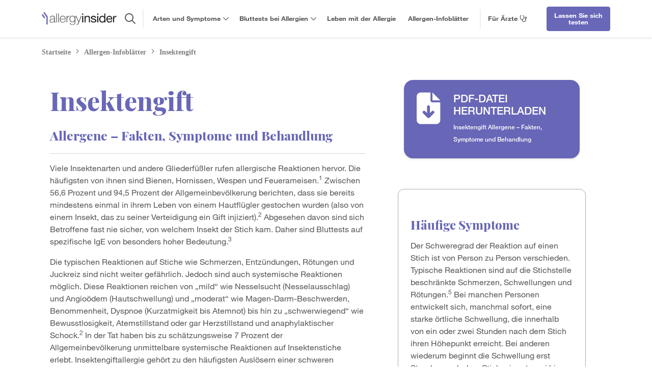

--- FILE ---
content_type: text/html;charset=utf-8
request_url: https://www.thermofisher.com/allergy/de/de/allergen-fact-sheets/insect-venom.html
body_size: 23060
content:

<!DOCTYPE HTML>
<html lang="de-DE">
<head>
	<meta charset="UTF-8"/>

	<title>Insektengift Allergene – Fakten, Symptome und Behandlung | Allergy Insider</title>
	<meta name="keywords" content="Insekten"/>
	<meta name="description" content="Sie möchten mehr erfahren zu einer Insektengift Allergie? In unseren Allergen-Infoblättern finden Sie einen umfassenden Überblick über alle Phasen des Umgangs mit einer Allergie, von Symptomen bis hin zu Diagnose und Behandlung."/>
	<meta name="template" content="page-content"/>
	<meta name="viewport" content="width=device-width, initial-scale=1"/>
	<meta name="last-modified" content="2024-12-16T21:36:50Z"/>

	
	

	

    
    
<script src="/etc.clientlibs/allergy/clientlibs/vendor/jquery.min.js"></script>
<script src="/etc.clientlibs/allergy/clientlibs/vendor/js_cookie.min.js"></script>




    
    
<link rel="stylesheet" href="/etc.clientlibs/allergy/clientlibs/clientlib-base.min.css" type="text/css">



    
    
<link rel="stylesheet" href="/etc.clientlibs/allergy/clientlibs/clientlib-dependencies.min.css" type="text/css">
<link rel="stylesheet" href="/etc.clientlibs/allergy/clientlibs/clientlib-site.min.css" type="text/css">





<script src="https://kit.fontawesome.com/a61b59d0e6.js" crossorigin="anonymous"></script>

<meta name="viewport" content="width=device-width, initial-scale=1"/>
<meta name="robots" content="index, follow, max-snippet:-1, max-image-preview:large, max-video-preview:-1"/>


<link rel="icon shortcut" href="/content/dam/allergy/components/favicon.ico" type="image/x-icon"/>


    
    
        <script src="//assets.adobedtm.com/7e08552ade3f/f012730e861f/launch-68227139e27a.min.js" async></script>
    




    
        <link rel="canonical" href="https://www.thermofisher.com/allergy/de/de/allergen-fact-sheets/insect-venom.html"/>
<link rel="alternate" href="https://www.thermofisher.com/allergy/wo/de/allergen-fact-sheets/insect-venom.html" hreflang="de"/>
<link rel="alternate" href="https://www.thermofisher.com/allergy/de/de/allergen-fact-sheets/insect-venom.html" hreflang="de-de"/>
<link rel="alternate" href="https://www.thermofisher.com/allergy/wo/en/allergen-fact-sheets/insect-venom.html" hreflang="en"/>
<link rel="alternate" href="https://www.thermofisher.com/allergy/za/en/allergen-fact-sheets/insect-venom.html" hreflang="en-ci"/>
<link rel="alternate" href="https://www.thermofisher.com/allergy/za/en/allergen-fact-sheets/insect-venom.html" hreflang="en-et"/>
<link rel="alternate" href="https://www.thermofisher.com/allergy/gb/en/allergen-fact-sheets/insect-venom.html" hreflang="en-gb"/>
<link rel="alternate" href="https://www.thermofisher.com/allergy/za/en/allergen-fact-sheets/insect-venom.html" hreflang="en-gh"/>
<link rel="alternate" href="https://www.thermofisher.com/allergy/gb/en/allergen-fact-sheets/insect-venom.html" hreflang="en-ie"/>
<link rel="alternate" href="https://www.thermofisher.com/allergy/za/en/allergen-fact-sheets/insect-venom.html" hreflang="en-ke"/>
<link rel="alternate" href="https://www.thermofisher.com/allergy/za/en/allergen-fact-sheets/insect-venom.html" hreflang="en-ng"/>
<link rel="alternate" href="https://www.thermofisher.com/allergy/za/en/allergen-fact-sheets/insect-venom.html" hreflang="en-sn"/>
<link rel="alternate" href="https://www.thermofisher.com/allergy/us/en/allergen-fact-sheets/insect-venom.html" hreflang="en-us"/>
<link rel="alternate" href="https://www.thermofisher.com/allergy/za/en/allergen-fact-sheets/insect-venom.html" hreflang="en-za"/>
<link rel="alternate" href="https://www.thermofisher.com/allergy/wo/es/allergen-fact-sheets/insect-venom.html" hreflang="es"/>
<link rel="alternate" href="https://www.thermofisher.com/allergy/es/es/allergen-fact-sheets/insect-venom.html" hreflang="es-es"/>
<link rel="alternate" href="https://www.thermofisher.com/allergy/wo/fr/allergen-fact-sheets/insect-venom.html" hreflang="fr"/>
<link rel="alternate" href="https://www.thermofisher.com/allergy/fr/fr/allergen-fact-sheets/insect-venom.html" hreflang="fr-fr"/>
<link rel="alternate" href="https://www.thermofisher.com/allergy/wo/it/allergen-fact-sheets/insect-venom.html" hreflang="it"/>
<link rel="alternate" href="https://www.thermofisher.com/allergy/it/it/allergen-fact-sheets/insect-venom.html" hreflang="it-it"/>
<link rel="alternate" href="https://www.thermofisher.com/allergy/kr/ko/allergen-fact-sheets/insect-venom.html" hreflang="ko-kr"/>
<link rel="alternate" href="https://www.thermofisher.com/allergy/wo/pt/allergen-fact-sheets/insect-venom.html" hreflang="pt"/>
<link rel="alternate" href="https://www.thermofisher.com/allergy/br/pt/allergen-fact-sheets/insect-venom.html" hreflang="pt-br"/>
<link rel="alternate" href="https://www.thermofisher.com/allergy/wo/en/allergen-fact-sheets/insect-venom.html" hreflang="x-default"/>
<link rel="alternate" href="https://www.thermofisher.com/allergy/tw/zh/allergen-fact-sheets/insect-venom.html" hreflang="zh-tw"/>
    

    <meta property="og:title" content="Insektengift"/>
    <meta property="og:url" content="https://www.thermofisher.com/allergy/de/de/allergen-fact-sheets/insect-venom.html"/>
    
    <meta property="og:image" content="https://www.thermofisher.com/content/dam/allergy/allergens/images/insect-venom.png"/>

    <script>
		var isEditorMode = false;
		var dataHubBaseURL = "https://www.thermofisher.com/diagnostic-education/api/aem-datahub/";

		var userRegion = Cookies.get("TEST_CK_GEO_LOC") || Cookies.get("CK_GEO_LOC");
		if(userRegion){
			userRegion = userRegion.split("|")[0].split("=")[1].toLowerCase();
		}
		else{
			userRegion = "wo";
		}


		var lazyLoadInstance;
		$(document).ready(function(){
			lazyLoadInstance = new LazyLoad({
				"class_applied": "lazy-applied",
				"class_loaded": "lazy-loaded",
				"class_error": "lazy-error",
				"class_entered": "lazy-entered"
			});
        });

    </script>

    


<meta name="google-site-verification" content="lNolk-G4YF4yzH2oFeHulGvmBB1q2WsVVdzPmu2NkYM"/>
	
    
    

    

    
    
<script src="/etc.clientlibs/allergy/clientlibs/clientlib-dependencies.min.js"></script>



    
    
<link rel="stylesheet" href="/etc.clientlibs/core/wcm/components/image/v2/image/clientlibs/site.min.css" type="text/css">



    

	
	
</head>
<body class="page basicpage path-allergy">


	



	
<div class="root responsivegrid">


<div class="aem-Grid aem-Grid--12 aem-Grid--default--12 ">
    
    <div class="experiencefragment sticky-top aem-GridColumn aem-GridColumn--default--12">
<div id="experiencefragment-34b5c9d362" class="cmp-experiencefragment cmp-experiencefragment--header"><div class="xfpage page basicpage">



<div class="aem-Grid aem-Grid--12 aem-Grid--default--12 ">
    
    <div class="responsivegrid aem-GridColumn aem-GridColumn--default--12">


<div class="aem-Grid aem-Grid--12 aem-Grid--default--12 ">
    
    <div class="cmp-header sticky-top aem-GridColumn aem-GridColumn--default--12"><!-- Use js and less from MS-Commons for recent searches and search suggestion autocomplete-->

    
<link rel="stylesheet" href="/etc.clientlibs/multisitecommons/clientlibs/clientlib-recent_searches_and_suggestions.min.css" type="text/css">
<script src="/etc.clientlibs/multisitecommons/clientlibs/clientlib-recent_searches_and_suggestions.min.js"></script>





    <div id="suggester-lang" data-lang="de" data-region="de"></div>
    <div id="header" class="sticky-top bg-white ">
        <div id="mobileHeader" class="d-lg-none">
            <div class="container-fluid">
                <div class="row pt-3 pb-3" style="border-bottom: 1px solid #EFEFEF;">
                    <div class="col-12 text-center">
                        <a href="/allergy/de/de/home.html">
                            <img src="/etc.clientlibs/allergy/clientlibs/clientlib-base/resources/images/patient-logo-allergy-insider.svg" width="195" alt="Allergy Insider"/>
                        </a>
                        <div id="mobileNavButton" class="d-flex align-items-center justify-content-center">
                            <i class="fas fa-bars"></i>
                            <i class="fas fa-times"></i>
                        </div>
                    </div>
                    <div id="mobileNavigationSection" class="d-block d-lg-none">

                        <div id="mobileNavigation" class="collapse">

                            <div id="mobileNavigationHeader" class="d-flex align-items-center mb-3">
                                <a id="mobileMenuHome" class="text-decoration-none" href="/allergy/de/de/home.html">
                                    <i class="fa fa-home pe-2"></i>
                                    <span>Startseite</span>
                                </a>

                                <div id="mobile-menu-back-btn">
                                    <i class="fa fa-chevron-left pe-2"></i>
                                    <span>Main Menu</span>
                                </div>

                                <i id="mobileSearchOpenButton" class="fa fa-search ms-auto"></i>
                            </div>

                            <div id="mobile-nav-items">
                                
                                    <div class="mobile-nav-l1">
                                        <a href="/allergy/de/de/allergy-types-symptoms.html" class="text-decoration-none">Arten und Symptome</a>

                                        <div class="mobile-l2s d-block">
                                            
                                                <div class="mobile-nav-l2 text-decoration-none with-children" data-controls="mobile-l3-2144923211">
                                                    <span class="py-1">Lebensmittelallergien</span>
                                                    <div class="collapse mobile-l3s" id="mobile-l3-2144923211">
                                                        
                                                            <a class="mobile-nav-l3 d-block text-decoration-none" href="/allergy/de/de/allergy-types-symptoms/food-allergies.html">Lebensmittelallergien im Überblick</a>
                                                        
                                                            <a class="mobile-nav-l3 d-block text-decoration-none" href="/allergy/de/de/allergen-fact-sheets/cow-milk.html">Kuhmilch</a>
                                                        
                                                            <a class="mobile-nav-l3 d-block text-decoration-none" href="/allergy/de/de/allergen-fact-sheets/peanut.html">Erdnuss</a>
                                                        
                                                            <a class="mobile-nav-l3 d-block text-decoration-none" href="/allergy/de/de/allergen-fact-sheets/cashew-nut.html">Cashewkerne</a>
                                                        
                                                            <a class="mobile-nav-l3 d-block text-decoration-none" href="/allergy/de/de/allergen-fact-sheets/pecan-nut.html">Pekannuss</a>
                                                        
                                                            <a class="mobile-nav-l3 d-block text-decoration-none" href="/allergy/de/de/allergen-fact-sheets/pistachio-nut.html">Pistazie</a>
                                                        
                                                            <a class="mobile-nav-l3 d-block text-decoration-none" href="/allergy/de/de/allergen-fact-sheets/walnut.html">Walnuss</a>
                                                        
                                                            <a class="mobile-nav-l3 d-block text-decoration-none" href="/allergy/de/de/allergen-fact-sheets/macadamia-nut.html">Macadamia-Nuss</a>
                                                        
                                                            <a class="mobile-nav-l3 d-block text-decoration-none" href="/allergy/de/de/allergen-fact-sheets/hazelnut.html">Haselnuss</a>
                                                        
                                                    </div>
                                                </div>
                                            
                                                <div class="mobile-nav-l2 text-decoration-none with-children" data-controls="mobile-l3-2144923212">
                                                    <span class="py-1">Heuschnupfen</span>
                                                    <div class="collapse mobile-l3s" id="mobile-l3-2144923212">
                                                        
                                                            <a class="mobile-nav-l3 d-block text-decoration-none" href="/allergy/de/de/allergy-types-symptoms/seasonal-allergies.html">Saisonale Allergien im Überblick</a>
                                                        
                                                            <a class="mobile-nav-l3 d-block text-decoration-none" href="/allergy/de/de/allergy-types-symptoms/seasonal-allergies/spring-allergies.html">Frühlingsallergien</a>
                                                        
                                                            <a class="mobile-nav-l3 d-block text-decoration-none" href="/allergy/de/de/allergy-types-symptoms/seasonal-allergies/summer-allergies.html">Sommerallergien</a>
                                                        
                                                            <a class="mobile-nav-l3 d-block text-decoration-none" href="/allergy/de/de/allergy-types-symptoms/seasonal-allergies/fall-allergies.html">Herbstallergien</a>
                                                        
                                                            <a class="mobile-nav-l3 d-block text-decoration-none" href="/allergy/de/de/allergy-types-symptoms/seasonal-allergies/winter-allergies.html">Winterallergien</a>
                                                        
                                                    </div>
                                                </div>
                                            
                                                <div class="mobile-nav-l2 text-decoration-none with-children" data-controls="mobile-l3-2144923213">
                                                    <span class="py-1">Innenraumallergien</span>
                                                    <div class="collapse mobile-l3s" id="mobile-l3-2144923213">
                                                        
                                                            <a class="mobile-nav-l3 d-block text-decoration-none" href="/allergy/de/de/allergy-types-symptoms/indoor-allergies.html">Innenraumallergien im Überblick</a>
                                                        
                                                            <a class="mobile-nav-l3 d-block text-decoration-none" href="/allergy/de/de/allergen-fact-sheets.html?scope=Animal+Dander%20">Hautschuppen von Tieren</a>
                                                        
                                                            <a class="mobile-nav-l3 d-block text-decoration-none" href="/allergy/de/de/allergen-fact-sheets/dust-mite.html">Hausstaubmilben</a>
                                                        
                                                            <a class="mobile-nav-l3 d-block text-decoration-none" href="/allergy/de/de/allergen-fact-sheets/mold.html">Schimmelpilze</a>
                                                        
                                                            <a class="mobile-nav-l3 d-block text-decoration-none" href="/allergy/de/de/allergen-fact-sheets/cockroach.html">Kakerlaken</a>
                                                        
                                                    </div>
                                                </div>
                                            
                                                <a class="mobile-nav-l2 text-decoration-none " href="/allergy/de/de/allergy-types-symptoms/allergic-asthma.html">
                                                    <span class="py-1">Allergisches Asthma</span>
                                                    
                                                </a>
                                            
                                        </div>
                                    </div>
                                
                                    <div class="mobile-nav-l1">
                                        <a href="/allergy/de/de/blood-testing-allergies.html" class="text-decoration-none">Bluttests bei Allergien</a>

                                        <div class="mobile-l2s d-block">
                                            
                                                <a class="mobile-nav-l2 text-decoration-none " href="/allergy/de/de/blood-testing-allergies/how-to-get-an-allergy-test.html">
                                                    <span class="py-1">So erhalten Sie einen Test</span>
                                                    
                                                </a>
                                            
                                        </div>
                                    </div>
                                
                                    <div class="mobile-nav-l1">
                                        <a href="/allergy/de/de/living-with-allergies.html" class="text-decoration-none">Leben mit der Allergie</a>

                                        <div class="mobile-l2s d-block">
                                            
                                        </div>
                                    </div>
                                
                                    <div class="mobile-nav-l1">
                                        <a href="/allergy/de/de/allergen-fact-sheets.html" class="text-decoration-none">Allergen-Infoblätter</a>

                                        <div class="mobile-l2s d-block">
                                            
                                        </div>
                                    </div>
                                
                            </div>

                            <div id="header-social-media-container" class="d-flex justify-content-evenly mt-4">
                                
                                
                                
                                
                            </div>
                        </div>
                    </div>
                </div>
                <div class="row pt-2 pb-2">
                    <div class="col-6 col-sm-7 text-center">
                        <div class="btn-solid-primary">
                            <button class="btn w-100 m-0" data-bs-target="#getTestedIntroModal" data-bs-toggle="modal">Lassen Sie sich testen</button>
                        </div>
                    </div>
                    <div class="col-6 col-sm-5 text-center">
                        <div class="btn-outline-dark-blue position-relative">
                            <button class="btn w-100 m-0 dynamicMenuOpenButton">Für Ärzte <i class="far fa-stethoscope"></i></button>

                            <div class="dynamicMenu collapse">
                                <div class="dynamicMenuHead p-3 d-flex align-items-center justify-content-center">
                                    <i class="far fa-stethoscope"></i>
                                    <span class="px-3 mx-auto">Für Ärzte</span>
                                    <i class="far fa-times dynamicMenuCloseBtn"></i></div>
                                <div class="dynamicMenuBody p-4">
                                    <div class="xfpage page basicpage">



<div class="aem-Grid aem-Grid--12 aem-Grid--default--12 ">
    
    <div class="responsivegrid aem-GridColumn aem-GridColumn--default--12">


<div class="aem-Grid aem-Grid--12 aem-Grid--default--12 ">
    
    <div class="text aem-GridColumn aem-GridColumn--default--12"><div data-cmp-data-layer="{&#34;text-7841f7b5e1&#34;:{&#34;@type&#34;:&#34;allergy/components/text&#34;,&#34;repo:modifyDate&#34;:&#34;2025-08-08T18:46:44Z&#34;,&#34;xdm:text&#34;:&#34;&lt;h5>&lt;span style=\&#34;color: rgb(0,51,102);\&#34;>Informationen für medizinische Fachkräfte&amp;nbsp;&amp;nbsp;&lt;/span>&lt;/h5>\r\n&lt;p>Erfahren Sie mehr über häufige allergische Erkrankungen, Symptome, Paradigmen für den Umgang mit der Erkrankung und Testüberlegungen.&lt;/p>\r\n&lt;p>&lt;i class=\&#34;fak fa-fruit fa-2x\&#34;>&lt;/i>&lt;b>&lt;span style=\&#34;color: rgb(38,81,113);\&#34;>&amp;nbsp;&amp;nbsp;&lt;a style=\&#34;color: rgb(0,51,102);\&#34; href=\&#34;/content/allergy/de/de/allergy-types-symptoms/food-allergies.html#clinical-resources\&#34;>Lebensmittel &amp;nbsp;&lt;i class=\&#34;far fa-chevron-right\&#34;>&lt;/i>&lt;/a>&lt;/span>&lt;/b>&lt;/p>\r\n&lt;p>&lt;i class=\&#34;fak fa-seasonal-allergies fa-2x\&#34;>&lt;/i>&lt;b>&lt;span style=\&#34;color: rgb(38,81,113);\&#34;>&amp;nbsp;&amp;nbsp;&lt;a style=\&#34;color: rgb(0,51,102);\&#34; href=\&#34;/content/allergy/de/de/allergy-types-symptoms/seasonal-allergies.html#clinical-resources\&#34;>Heuschnupfen &amp;nbsp;&lt;i class=\&#34;far fa-chevron-right\&#34;>&lt;/i>&lt;/a>&lt;/span>&lt;/b>&lt;/p>\r\n&lt;p>&lt;i class=\&#34;fak fa-indoor-allergies-1 fa-2x\&#34;>&lt;/i>&lt;b>&lt;span style=\&#34;color: rgb(38,81,113);\&#34;>&amp;nbsp;&amp;nbsp;&lt;a style=\&#34;color: rgb(0,51,102);\&#34; href=\&#34;/content/allergy/de/de/allergy-types-symptoms/indoor-allergies.html#clinical-resources\&#34;>Innenraumallergie &amp;nbsp;&lt;i class=\&#34;far fa-chevron-right\&#34;>&lt;/i>&lt;/a>&lt;/span>&lt;/b>&lt;/p>\r\n&lt;p>&lt;i class=\&#34;fal fa-lungs fa-2x\&#34;>&lt;/i>&lt;b>&lt;span style=\&#34;color: rgb(38,81,113);\&#34;>&amp;nbsp;&amp;nbsp;&lt;a style=\&#34;color: rgb(0,51,102);\&#34; href=\&#34;/content/allergy/de/de/allergy-types-symptoms/allergic-asthma.html#clinical-resources\&#34;>Allergisches Asthma &amp;nbsp;&lt;i class=\&#34;far fa-chevron-right\&#34;>&lt;/i>&lt;/a>&lt;/span>&lt;/b>&lt;/p>\r\n&lt;p>Kommt Ihr Patient für Tests auf spezifisches IgE in Frage?&lt;/p>\r\n&lt;p>&lt;span style=\&#34;color: rgb(0,51,102);\&#34;>&lt;b>&lt;a style=\&#34;color: rgb(0,51,102);\&#34; href=\&#34;/content/allergy/de/de/blood-testing-allergies.html\&#34;>Finden Sie es heraus&amp;nbsp;&lt;i class=\&#34;far fa-chevron-right\&#34;>&lt;/i>&lt;/a>&lt;/b>&lt;/span>&lt;/p>\r\n&lt;p>Hier finden Sie detaillierte Informationen zu Gesamtallergenextrakten und Allergenkomponenten.&lt;/p>\r\n&lt;p>&lt;span style=\&#34;color: rgb(0,51,102);\&#34;>&lt;a style=\&#34;color: rgb(0,51,102);\&#34; href=\&#34;/content/phadia/de/de/resources/allergen-encyclopedia.html\&#34; target=\&#34;_blank\&#34;>&lt;b>Allergenlexikon&amp;nbsp;&lt;/b>&lt;i class=\&#34;far fa-external-link\&#34;>&lt;/i>&lt;/a>&lt;/span>&lt;/p>\r\n&#34;}}" id="text-7841f7b5e1" class="cmp-text " style="color:inherit">
	<h5><span style="color: rgb(0,51,102);">Informationen für medizinische Fachkräfte  </span></h5>
<p>Erfahren Sie mehr über häufige allergische Erkrankungen, Symptome, Paradigmen für den Umgang mit der Erkrankung und Testüberlegungen.</p>
<p><i class="fak fa-fruit fa-2x"></i><b><span style="color: rgb(38,81,113);">  <a style="color: rgb(0,51,102);" href="/allergy/de/de/allergy-types-symptoms/food-allergies.html#clinical-resources">Lebensmittel  <i class="far fa-chevron-right"></i></a></span></b></p>
<p><i class="fak fa-seasonal-allergies fa-2x"></i><b><span style="color: rgb(38,81,113);">  <a style="color: rgb(0,51,102);" href="/allergy/de/de/allergy-types-symptoms/seasonal-allergies.html#clinical-resources">Heuschnupfen  <i class="far fa-chevron-right"></i></a></span></b></p>
<p><i class="fak fa-indoor-allergies-1 fa-2x"></i><b><span style="color: rgb(38,81,113);">  <a style="color: rgb(0,51,102);" href="/allergy/de/de/allergy-types-symptoms/indoor-allergies.html#clinical-resources">Innenraumallergie  <i class="far fa-chevron-right"></i></a></span></b></p>
<p><i class="fal fa-lungs fa-2x"></i><b><span style="color: rgb(38,81,113);">  <a style="color: rgb(0,51,102);" href="/allergy/de/de/allergy-types-symptoms/allergic-asthma.html#clinical-resources">Allergisches Asthma  <i class="far fa-chevron-right"></i></a></span></b></p>
<p>Kommt Ihr Patient für Tests auf spezifisches IgE in Frage?</p>
<p><span style="color: rgb(0,51,102);"><b><a style="color: rgb(0,51,102);" href="/allergy/de/de/blood-testing-allergies.html">Finden Sie es heraus <i class="far fa-chevron-right"></i></a></b></span></p>
<p>Hier finden Sie detaillierte Informationen zu Gesamtallergenextrakten und Allergenkomponenten.</p>
<p><span style="color: rgb(0,51,102);"><a style="color: rgb(0,51,102);" href="/phadia/de/de/resources/allergen-encyclopedia.html" target="_blank"><b>Allergenlexikon </b><i class="far fa-external-link"></i></a></span></p>

</div>

    

</div>

    
</div>
</div>

    
</div>
</div>

                                </div>
                            </div>
                        </div>
                    </div>
                </div>
            </div>
        </div>

        <div id="desktopHeader" class="d-none d-lg-block">
            <div class="container-fluid container-xl">
                <div class="d-flex flex-wrap flex-xl-nowrap justify-content-between align-items-stretch pt-2 pt-xl-0">

                    <a href="/allergy/de/de/home.html" class="order-0">
                        <img src="/etc.clientlibs/allergy/clientlibs/clientlib-base/resources/images/patient-logo-allergy-insider.svg" width="195" alt="Allergy Insider" class="py-2 py-xl-4"/>
                    </a>

                    <div class="d-flex w-100 order-2 order-xl-1 flex-grow-1 flex-xl-grow-0">
                        <div id="headerSearch" class="d-flex align-items-center pe-3 px-xl-3 with-btns">
                            <i id="desktopSearchButton" class="far fa-search"></i>
                            <div class="search collapse w-100" id="desktopSearch">
                                <i class="far fa-search"></i>
                                <form id="desktop-search-form" class="search-form" method="get" action="/allergy/de/de/search.html">
                                    <input name="search" type="text" class="form-control search-bar" autocomplete="off"/>
                                    <div class='clear-search-btn'><span>clear search</span></div>
                                    <div id="desktopSearchRecentWrapper" class="text-start search-suggestions-wrapper recent-searches">
                                        <div class="suggestionsBoxWrapper">
                                            <div class="searchSuggestionsHeader">
                                                Recent searches
                                                <span class="clear-history-btn">Clear History</span>
                                            </div>
                                            <div class="suggestionsBox recents"></div>
                                        </div>
                                    </div>
                                    
                                </form>
                                <i class="fal fa-times" id="desktopSearchCloseButton"></i>
                            </div>
                        </div>

                        <div id="navigation" class="d-flex ms-2 pe-2 me-auto align-items-center">
                            
                                <div class="nav-l1 d-flex align-items-center h-100 with-children">
                                    <a href="/allergy/de/de/allergy-types-symptoms.html">Arten und Symptome&nbsp;<i class="d-inline far fa-chevron-down"></i></a>

                                    <div class="nav-dropdown">

                                        <div class="l2s px-4 py-2">
                                            
                                                <a class="d-block nav-l2 with-children" data-controls="l3-2144923211" href="/allergy/de/de/allergy-types-symptoms/food-allergies.html">
                                                    Lebensmittelallergien
                                                    
                                                </a>
                                            
                                                <a class="d-block nav-l2 with-children" data-controls="l3-2144923212" href="/allergy/de/de/allergy-types-symptoms/seasonal-allergies.html">
                                                    Heuschnupfen
                                                    
                                                </a>
                                            
                                                <a class="d-block nav-l2 with-children" data-controls="l3-2144923213" href="/allergy/de/de/allergy-types-symptoms/indoor-allergies.html">
                                                    Innenraumallergien
                                                    
                                                </a>
                                            
                                                <a class="d-block nav-l2 " href="/allergy/de/de/allergy-types-symptoms/allergic-asthma.html">
                                                    Allergisches Asthma
                                                    
                                                </a>
                                            
                                        </div>

                                        <div class="l3s collapse px-4 py-2">
                                            
                                                <div class="l3-container collapse" id="l3-2144923211">
                                                    
                                                        <a class="nav-l3 d-block" href="/allergy/de/de/allergy-types-symptoms/food-allergies.html">Lebensmittelallergien im Überblick</a>
                                                    
                                                        <a class="nav-l3 d-block" href="/allergy/de/de/allergen-fact-sheets/cow-milk.html">Kuhmilch</a>
                                                    
                                                        <a class="nav-l3 d-block" href="/allergy/de/de/allergen-fact-sheets/peanut.html">Erdnuss</a>
                                                    
                                                        <a class="nav-l3 d-block" href="/allergy/de/de/allergen-fact-sheets/cashew-nut.html">Cashewkerne</a>
                                                    
                                                        <a class="nav-l3 d-block" href="/allergy/de/de/allergen-fact-sheets/pecan-nut.html">Pekannuss</a>
                                                    
                                                        <a class="nav-l3 d-block" href="/allergy/de/de/allergen-fact-sheets/pistachio-nut.html">Pistazie</a>
                                                    
                                                        <a class="nav-l3 d-block" href="/allergy/de/de/allergen-fact-sheets/walnut.html">Walnuss</a>
                                                    
                                                        <a class="nav-l3 d-block" href="/allergy/de/de/allergen-fact-sheets/macadamia-nut.html">Macadamia-Nuss</a>
                                                    
                                                        <a class="nav-l3 d-block" href="/allergy/de/de/allergen-fact-sheets/hazelnut.html">Haselnuss</a>
                                                    
                                                </div>
                                            
                                                <div class="l3-container collapse" id="l3-2144923212">
                                                    
                                                        <a class="nav-l3 d-block" href="/allergy/de/de/allergy-types-symptoms/seasonal-allergies.html">Saisonale Allergien im Überblick</a>
                                                    
                                                        <a class="nav-l3 d-block" href="/allergy/de/de/allergy-types-symptoms/seasonal-allergies/spring-allergies.html">Frühlingsallergien</a>
                                                    
                                                        <a class="nav-l3 d-block" href="/allergy/de/de/allergy-types-symptoms/seasonal-allergies/summer-allergies.html">Sommerallergien</a>
                                                    
                                                        <a class="nav-l3 d-block" href="/allergy/de/de/allergy-types-symptoms/seasonal-allergies/fall-allergies.html">Herbstallergien</a>
                                                    
                                                        <a class="nav-l3 d-block" href="/allergy/de/de/allergy-types-symptoms/seasonal-allergies/winter-allergies.html">Winterallergien</a>
                                                    
                                                </div>
                                            
                                                <div class="l3-container collapse" id="l3-2144923213">
                                                    
                                                        <a class="nav-l3 d-block" href="/allergy/de/de/allergy-types-symptoms/indoor-allergies.html">Innenraumallergien im Überblick</a>
                                                    
                                                        <a class="nav-l3 d-block" href="/allergy/de/de/allergen-fact-sheets.html?scope=Animal+Dander%20">Hautschuppen von Tieren</a>
                                                    
                                                        <a class="nav-l3 d-block" href="/allergy/de/de/allergen-fact-sheets/dust-mite.html">Hausstaubmilben</a>
                                                    
                                                        <a class="nav-l3 d-block" href="/allergy/de/de/allergen-fact-sheets/mold.html">Schimmelpilze</a>
                                                    
                                                        <a class="nav-l3 d-block" href="/allergy/de/de/allergen-fact-sheets/cockroach.html">Kakerlaken</a>
                                                    
                                                </div>
                                            
                                                
                                            
                                        </div>
                                    </div>
                                </div>
                            
                                <div class="nav-l1 d-flex align-items-center h-100 with-children">
                                    <a href="/allergy/de/de/blood-testing-allergies.html">Bluttests bei Allergien&nbsp;<i class="d-inline far fa-chevron-down"></i></a>

                                    <div class="nav-dropdown">

                                        <div class="l2s px-4 py-2">
                                            
                                                <a class="d-block nav-l2 " href="/allergy/de/de/blood-testing-allergies/how-to-get-an-allergy-test.html">
                                                    So erhalten Sie einen Test
                                                    
                                                </a>
                                            
                                        </div>

                                        <div class="l3s collapse px-4 py-2">
                                            
                                                
                                            
                                        </div>
                                    </div>
                                </div>
                            
                                <div class="nav-l1 d-flex align-items-center h-100 ">
                                    <a href="/allergy/de/de/living-with-allergies.html">Leben mit der Allergie&nbsp;</a>

                                    
                                </div>
                            
                                <div class="nav-l1 d-flex align-items-center h-100 ">
                                    <a href="/allergy/de/de/allergen-fact-sheets.html">Allergen-Infoblätter&nbsp;</a>

                                    
                                </div>
                            
                        </div>

                        <div id="desktopDynamicMenuButton" class="ps-3 py-3 py-xl-0 ms-auto me-0 me-xl-3 d-flex align-items-center flex-xl-grow-1">
                            <div id="desktopDynamicMenuBtn" class="dynamicMenuOpenButton">Für Ärzte&nbsp;<i class="d-inline far fa-stethoscope"></i></div>

                            <div class="dynamicMenu collapse">
                                <div class="dynamicMenuHead p-3 d-flex align-items-center justify-content-center">
                                    <i class="far fa-stethoscope"></i>
                                    <span class="px-3 mx-auto">Für Ärzte</span>
                                    <i class="far fa-times dynamicMenuCloseBtn"></i></div>
                                <div class="dynamicMenuBody p-4">
                                    <div class="xfpage page basicpage">



<div class="aem-Grid aem-Grid--12 aem-Grid--default--12 ">
    
    <div class="responsivegrid aem-GridColumn aem-GridColumn--default--12">


<div class="aem-Grid aem-Grid--12 aem-Grid--default--12 ">
    
    <div class="text aem-GridColumn aem-GridColumn--default--12"><div data-cmp-data-layer="{&#34;text-7841f7b5e1&#34;:{&#34;@type&#34;:&#34;allergy/components/text&#34;,&#34;repo:modifyDate&#34;:&#34;2025-08-08T18:46:44Z&#34;,&#34;xdm:text&#34;:&#34;&lt;h5>&lt;span style=\&#34;color: rgb(0,51,102);\&#34;>Informationen für medizinische Fachkräfte&amp;nbsp;&amp;nbsp;&lt;/span>&lt;/h5>\r\n&lt;p>Erfahren Sie mehr über häufige allergische Erkrankungen, Symptome, Paradigmen für den Umgang mit der Erkrankung und Testüberlegungen.&lt;/p>\r\n&lt;p>&lt;i class=\&#34;fak fa-fruit fa-2x\&#34;>&lt;/i>&lt;b>&lt;span style=\&#34;color: rgb(38,81,113);\&#34;>&amp;nbsp;&amp;nbsp;&lt;a style=\&#34;color: rgb(0,51,102);\&#34; href=\&#34;/content/allergy/de/de/allergy-types-symptoms/food-allergies.html#clinical-resources\&#34;>Lebensmittel &amp;nbsp;&lt;i class=\&#34;far fa-chevron-right\&#34;>&lt;/i>&lt;/a>&lt;/span>&lt;/b>&lt;/p>\r\n&lt;p>&lt;i class=\&#34;fak fa-seasonal-allergies fa-2x\&#34;>&lt;/i>&lt;b>&lt;span style=\&#34;color: rgb(38,81,113);\&#34;>&amp;nbsp;&amp;nbsp;&lt;a style=\&#34;color: rgb(0,51,102);\&#34; href=\&#34;/content/allergy/de/de/allergy-types-symptoms/seasonal-allergies.html#clinical-resources\&#34;>Heuschnupfen &amp;nbsp;&lt;i class=\&#34;far fa-chevron-right\&#34;>&lt;/i>&lt;/a>&lt;/span>&lt;/b>&lt;/p>\r\n&lt;p>&lt;i class=\&#34;fak fa-indoor-allergies-1 fa-2x\&#34;>&lt;/i>&lt;b>&lt;span style=\&#34;color: rgb(38,81,113);\&#34;>&amp;nbsp;&amp;nbsp;&lt;a style=\&#34;color: rgb(0,51,102);\&#34; href=\&#34;/content/allergy/de/de/allergy-types-symptoms/indoor-allergies.html#clinical-resources\&#34;>Innenraumallergie &amp;nbsp;&lt;i class=\&#34;far fa-chevron-right\&#34;>&lt;/i>&lt;/a>&lt;/span>&lt;/b>&lt;/p>\r\n&lt;p>&lt;i class=\&#34;fal fa-lungs fa-2x\&#34;>&lt;/i>&lt;b>&lt;span style=\&#34;color: rgb(38,81,113);\&#34;>&amp;nbsp;&amp;nbsp;&lt;a style=\&#34;color: rgb(0,51,102);\&#34; href=\&#34;/content/allergy/de/de/allergy-types-symptoms/allergic-asthma.html#clinical-resources\&#34;>Allergisches Asthma &amp;nbsp;&lt;i class=\&#34;far fa-chevron-right\&#34;>&lt;/i>&lt;/a>&lt;/span>&lt;/b>&lt;/p>\r\n&lt;p>Kommt Ihr Patient für Tests auf spezifisches IgE in Frage?&lt;/p>\r\n&lt;p>&lt;span style=\&#34;color: rgb(0,51,102);\&#34;>&lt;b>&lt;a style=\&#34;color: rgb(0,51,102);\&#34; href=\&#34;/content/allergy/de/de/blood-testing-allergies.html\&#34;>Finden Sie es heraus&amp;nbsp;&lt;i class=\&#34;far fa-chevron-right\&#34;>&lt;/i>&lt;/a>&lt;/b>&lt;/span>&lt;/p>\r\n&lt;p>Hier finden Sie detaillierte Informationen zu Gesamtallergenextrakten und Allergenkomponenten.&lt;/p>\r\n&lt;p>&lt;span style=\&#34;color: rgb(0,51,102);\&#34;>&lt;a style=\&#34;color: rgb(0,51,102);\&#34; href=\&#34;/content/phadia/de/de/resources/allergen-encyclopedia.html\&#34; target=\&#34;_blank\&#34;>&lt;b>Allergenlexikon&amp;nbsp;&lt;/b>&lt;i class=\&#34;far fa-external-link\&#34;>&lt;/i>&lt;/a>&lt;/span>&lt;/p>\r\n&#34;}}" id="text-7841f7b5e1" class="cmp-text " style="color:inherit">
	<h5><span style="color: rgb(0,51,102);">Informationen für medizinische Fachkräfte  </span></h5>
<p>Erfahren Sie mehr über häufige allergische Erkrankungen, Symptome, Paradigmen für den Umgang mit der Erkrankung und Testüberlegungen.</p>
<p><i class="fak fa-fruit fa-2x"></i><b><span style="color: rgb(38,81,113);">  <a style="color: rgb(0,51,102);" href="/allergy/de/de/allergy-types-symptoms/food-allergies.html#clinical-resources">Lebensmittel  <i class="far fa-chevron-right"></i></a></span></b></p>
<p><i class="fak fa-seasonal-allergies fa-2x"></i><b><span style="color: rgb(38,81,113);">  <a style="color: rgb(0,51,102);" href="/allergy/de/de/allergy-types-symptoms/seasonal-allergies.html#clinical-resources">Heuschnupfen  <i class="far fa-chevron-right"></i></a></span></b></p>
<p><i class="fak fa-indoor-allergies-1 fa-2x"></i><b><span style="color: rgb(38,81,113);">  <a style="color: rgb(0,51,102);" href="/allergy/de/de/allergy-types-symptoms/indoor-allergies.html#clinical-resources">Innenraumallergie  <i class="far fa-chevron-right"></i></a></span></b></p>
<p><i class="fal fa-lungs fa-2x"></i><b><span style="color: rgb(38,81,113);">  <a style="color: rgb(0,51,102);" href="/allergy/de/de/allergy-types-symptoms/allergic-asthma.html#clinical-resources">Allergisches Asthma  <i class="far fa-chevron-right"></i></a></span></b></p>
<p>Kommt Ihr Patient für Tests auf spezifisches IgE in Frage?</p>
<p><span style="color: rgb(0,51,102);"><b><a style="color: rgb(0,51,102);" href="/allergy/de/de/blood-testing-allergies.html">Finden Sie es heraus <i class="far fa-chevron-right"></i></a></b></span></p>
<p>Hier finden Sie detaillierte Informationen zu Gesamtallergenextrakten und Allergenkomponenten.</p>
<p><span style="color: rgb(0,51,102);"><a style="color: rgb(0,51,102);" href="/phadia/de/de/resources/allergen-encyclopedia.html" target="_blank"><b>Allergenlexikon </b><i class="far fa-external-link"></i></a></span></p>

</div>

    

</div>

    
</div>
</div>

    
</div>
</div>

                                </div>
                            </div>
                        </div>
                    </div>

                    <div class="btn-solid-primary btn-size-small ms-auto d-flex align-items-center order-1 order-xl-2">
                        <button id="desktopGetTestedButton" class="btn m-0" data-bs-target="#getTestedIntroModal" data-bs-toggle="modal">Lassen Sie sich testen</button>
                    </div>

                </div>
            </div>
        </div>

        <div id="mobileSearch" class="d-lg-none with-btns">
            <i class="fal fa-times mobileSearchClose"></i>
            <div id="mobileSearchHeadingText" class="my-5">Suchanfrage</div>

            <form id="mobile-search-form" class="search-form" method="get" action="/allergy/de/de/search.html">
                <input name="search" type="text" class="form-control search-bar" autocomplete="off"/>
                <div class='clear-search-btn'><span>clear search</span></div>
            </form>
            <div id="mobileSearchRecentWrapper" class="text-start search-suggestions-wrapper recent-searches">
                <div class="suggestionsBoxWrapper">
                    <div class="searchSuggestionsHeader">
                        Recent searches
                        <span class="clear-history-btn">Clear History</span>
                    </div>
                    <div class="suggestionsBox recents"></div>
                </div>
            </div>
            

            <div class="row my-5">
                <div class="col-6 text-center">
                    <div class="btn-outline-gray">
                        <button class="btn w-100 m-0 mobileSearchClose">Abbrechen</button>
                    </div>
                </div>
                <div class="col-6 text-center">
                    <div class="btn-solid-secondary">
                        <button id="mobileSearchSubmit" class="btn w-100 m-0">Suchanfrage</button>
                    </div>
                </div>
            </div>
        </div>
    </div>
</div>

    
</div>
</div>

    
</div>
</div>
</div>

    
</div>
<div class="responsivegrid aem-GridColumn aem-GridColumn--default--12">


<div class="aem-Grid aem-Grid--12 aem-Grid--default--12 ">
    
    <div class="breadcrumbs-cmp aem-GridColumn aem-GridColumn--default--12"><div id="breadCrumbs" class="pt-3 pb-3 alternate-style absolute ">
	<div class="container-fluid container-xl">
		<nav aria-label="breadcrumb">
			<ol class="breadcrumb ">
				
					<li class="breadcrumb-item   ">
						<a href="https://www.thermofisher.com/allergy/de/de/home.html">Startseite</a>
					</li>
				
					<li class="breadcrumb-item   ">
						<a href="https://www.thermofisher.com/allergy/de/de/allergen-fact-sheets.html">Allergen-Infoblätter</a>
					</li>
				
					<li class="breadcrumb-item   active" aria-current="page">
						<a href="https://www.thermofisher.com/allergy/de/de/allergen-fact-sheets/insect-venom.html">Insektengift</a>
					</li>
				
			</ol>
		</nav>
	</div>
	
		<script type="application/ld+json">{
	"@context": "https://schema.org",
	"@type": "BreadcrumbList",
	"itemListElement": [
	{
		"@type": "ListItem",
		"position": 1,
		"name": "Startseite",
		"item": "https://www.thermofisher.com/allergy/de/de/home.html"
	},
	{
		"@type": "ListItem",
		"position": 2,
		"name": "Allergen-Infoblätter",
		"item": "https://www.thermofisher.com/allergy/de/de/allergen-fact-sheets.html"
	},
	{
		"@type": "ListItem",
		"position": 3,
		"name": "Insektengift",
		"item": "https://www.thermofisher.com/allergy/de/de/allergen-fact-sheets/insect-venom.html"
	}]
}</script>
	
</div>
</div>
<div class="cmp-well aem-GridColumn aem-GridColumn--default--12">



    
        <div class="well py-4 py-md-5" style="background-position-x: center;background-position-y: top;background-image: url('/content/dam/allergy/designs/well-backgrounds/well-wave-blue-bg.svg');" id="well-1628463662">

        

        <div class="container-fluid container-xl ">

            


<div class="aem-Grid aem-Grid--12 aem-Grid--small--12 aem-Grid--default--12 ">
    
    <div class="cmp-well aem-GridColumn--small--none aem-GridColumn--default--none aem-GridColumn aem-GridColumn--small--12 aem-GridColumn--offset--small--0 aem-GridColumn--default--7 aem-GridColumn--offset--default--0">



    
        <div class="well py-4 py-md-5" style="background-color:  ;background-position-x: center;background-position-y: center;border-color: #FFFFFF;" id="well-1306067063">

        

        <div class="container-fluid container-xl px-2 px-sm-3">

            


<div class="aem-Grid aem-Grid--7 aem-Grid--small--12 aem-Grid--default--7 ">
    
    <div class="text aem-GridColumn aem-GridColumn--small--12 aem-GridColumn--default--7"><div data-cmp-data-layer="{&#34;text-48ba783480&#34;:{&#34;@type&#34;:&#34;allergy/components/text&#34;,&#34;xdm:text&#34;:&#34;&lt;h1>Insektengift&lt;span style=\&#34;font-size: 25.0px; line-height: 20.0px;\&#34;>&lt;br>Allergene – Fakten, Symptome und Behandlung&lt;/span>&lt;/h1>&lt;hr>&#34;}}" id="text-48ba783480" class="cmp-text " style="color:inherit">
	<h1>Insektengift<span style="font-size: 25.0px;line-height: 20.0px;"><br />Allergene – Fakten, Symptome und Behandlung</span></h1><hr />
</div>

    

</div>
<div class="text aem-GridColumn aem-GridColumn--small--12 aem-GridColumn--default--7"><div data-cmp-data-layer="{&#34;text-d15c3dd5d3&#34;:{&#34;@type&#34;:&#34;allergy/components/text&#34;,&#34;repo:modifyDate&#34;:&#34;2023-11-14T15:07:21Z&#34;,&#34;xdm:text&#34;:&#34;\n&lt;p>Viele Insektenarten und andere Gliederfüßler rufen allergische Reaktionen hervor. Die häufigsten von ihnen sind Bienen, Hornissen, Wespen und Feuerameisen.&lt;sup>1&lt;/sup> Zwischen 56,6&amp;nbsp;Prozent und 94,5&amp;nbsp;Prozent der Allgemeinbevölkerung berichten, dass sie bereits mindestens einmal in ihrem Leben von einem Hautflügler gestochen wurden (also von einem Insekt, das zu seiner Verteidigung ein Gift injiziert).&lt;sup>2&lt;/sup> Abgesehen davon sind sich Betroffene fast nie sicher, von welchem Insekt der Stich kam. Daher sind Bluttests auf spezifische&amp;nbsp;IgE von besonders hoher Bedeutung.&lt;sup>3&lt;/sup>&lt;/p>\n&lt;p>Die typischen Reaktionen auf Stiche wie Schmerzen, Entzündungen, Rötungen und Juckreiz sind nicht weiter gefährlich. Jedoch sind auch systemische Reaktionen möglich. Diese Reaktionen reichen von „mild“ wie Nesselsucht (Nesselausschlag) und Angioödem (Hautschwellung) und „moderat“ wie Magen-Darm-Beschwerden, Benommenheit, Dyspnoe (Kurzatmigkeit bis Atemnot) bis hin zu „schwerwiegend“ wie Bewusstlosigkeit, Atemstillstand oder gar Herzstillstand und anaphylaktischer Schock.&lt;sup>2&lt;/sup> In der Tat haben bis zu schätzungsweise 7&amp;nbsp;Prozent der Allgemeinbevölkerung unmittelbare systemische Reaktionen auf Insektenstiche erlebt. Insektengiftallergie gehört zu den häufigsten Auslösern einer schweren Anaphylaxie bei Erwachsenen.&lt;sup>3,4&lt;/sup>&lt;/p>\n&#34;}}" id="text-d15c3dd5d3" class="cmp-text " style="color:inherit">
	
<p>Viele Insektenarten und andere Gliederfüßler rufen allergische Reaktionen hervor. Die häufigsten von ihnen sind Bienen, Hornissen, Wespen und Feuerameisen.<sup>1</sup> Zwischen 56,6 Prozent und 94,5 Prozent der Allgemeinbevölkerung berichten, dass sie bereits mindestens einmal in ihrem Leben von einem Hautflügler gestochen wurden (also von einem Insekt, das zu seiner Verteidigung ein Gift injiziert).<sup>2</sup> Abgesehen davon sind sich Betroffene fast nie sicher, von welchem Insekt der Stich kam. Daher sind Bluttests auf spezifische IgE von besonders hoher Bedeutung.<sup>3</sup></p>
<p>Die typischen Reaktionen auf Stiche wie Schmerzen, Entzündungen, Rötungen und Juckreiz sind nicht weiter gefährlich. Jedoch sind auch systemische Reaktionen möglich. Diese Reaktionen reichen von „mild“ wie Nesselsucht (Nesselausschlag) und Angioödem (Hautschwellung) und „moderat“ wie Magen-Darm-Beschwerden, Benommenheit, Dyspnoe (Kurzatmigkeit bis Atemnot) bis hin zu „schwerwiegend“ wie Bewusstlosigkeit, Atemstillstand oder gar Herzstillstand und anaphylaktischer Schock.<sup>2</sup> In der Tat haben bis zu schätzungsweise 7 Prozent der Allgemeinbevölkerung unmittelbare systemische Reaktionen auf Insektenstiche erlebt. Insektengiftallergie gehört zu den häufigsten Auslösern einer schweren Anaphylaxie bei Erwachsenen.<sup>3,4</sup></p>

</div>

    

</div>
<div class="cmp-container aem-GridColumn aem-GridColumn--small--12 aem-GridColumn--default--7">
<div class="cmp-container-inner  false">
    


<div class="aem-Grid aem-Grid--7 aem-Grid--default--7 ">
    
    <div class="text aem-GridColumn aem-GridColumn--default--7"><div data-cmp-data-layer="{&#34;text-dd31702f74&#34;:{&#34;@type&#34;:&#34;allergy/components/text&#34;,&#34;repo:modifyDate&#34;:&#34;2023-11-14T15:07:21Z&#34;,&#34;xdm:text&#34;:&#34;&lt;h2 style=\&#34;font-size: 24.0px;\&#34;>&lt;b>Wo sind Insektengift zu finden?&lt;/b>&lt;/h2>\n&lt;p>Die häufigsten Insekten, die allergische Reaktionen hervorrufen, sind die Biene, die Gemeine Wespe, die Hornisse und die Feuerameise.&lt;sup>1&lt;/sup> In Gewächshäusern werden zunehmend Hummeln zur Bestäubung genutzt, eine Allergie gegen das Gift der Hummel ist jedoch nach wie vor selten.&lt;sup>2&lt;/sup> Der Stachel der allgegenwärtigen Honigbiene bleibt normalerweise in ihrem Opfer stecken und pumpt mit seinem Pumpmuskel solange Gift aus den anhängenden Giftdrüsen in die Haut, bis kein Gift mehr vorhanden ist bzw. der Stachel entfernt wird. Hornisse, Gemeine Wespe, Feldwespe und Feuerameise hingegen können mehrmals stechen.&lt;sup>3,4,5&lt;/sup> Feldwespen nisten typischerweise im Erdboden und in Wänden. Gemeine Wespen und Hornissen bauen ihre Nester jedoch gern an Gebäuden und in Büschen und Bäumen. Stechende Insekten sind vom Spätfrühling bis Frühherbst am aktivsten.&lt;sup>5&lt;/sup>&lt;/p>\n&lt;p>Zu beachten ist, dass ein und dieselbe Insektenart in verschiedenen geografischen Regionen unterschiedliche Namen haben kann. So werden beispielsweie in Europa die Arten Vespula vulgaris, Vespula germanica, Vespula rufa und Dolichovespula saxonica einfach nur als „Wespen“ bezeichnet, in den USA werden diese Arten jedoch in Papierwespen, Gelbwespen und Feldwespen unterschieden.&lt;sup>3&lt;/sup>&lt;/p>\n&lt;p>Feuerameisen (auch bekannt als importierte Feuerameisen) sind in Südamerika heimisch, finden sich jedoch auch in Australien, Nordamerika, Neuseeland und mehreren karibischen, asiatischen und europäischen Ländern. In Australien herrschen unter den stechenden Ameisen die Arten „Myrmecia pilosula“ (Jack Jumper) und „Grünköpfige Ameise“ vor, von denen die erstere bei 2&amp;nbsp;bis 3&amp;nbsp;Prozent der sensibilisierten Personen schwere allergische Reaktionen auslösen. In Ostasien stellt eine bestimmte Spezies der Stechameisen (Pachycondyla chinensis) ein signifikantes Risiko einer Anaphylaxie dar. Schwere Reaktionen oder sogar Anaphylaxie können auch durch Insektenbiss, z.&amp;nbsp;B. von der Australischen Zecke und von bestimmten Raubwanzen verursacht werden, treten jedoch selten auf.&lt;sup>7&lt;/sup>&lt;/p>\n&#34;}}" id="text-dd31702f74" class="cmp-text " style="color:inherit">
	<h2 style="font-size: 24.0px;"><b>Wo sind Insektengift zu finden?</b></h2>
<p>Die häufigsten Insekten, die allergische Reaktionen hervorrufen, sind die Biene, die Gemeine Wespe, die Hornisse und die Feuerameise.<sup>1</sup> In Gewächshäusern werden zunehmend Hummeln zur Bestäubung genutzt, eine Allergie gegen das Gift der Hummel ist jedoch nach wie vor selten.<sup>2</sup> Der Stachel der allgegenwärtigen Honigbiene bleibt normalerweise in ihrem Opfer stecken und pumpt mit seinem Pumpmuskel solange Gift aus den anhängenden Giftdrüsen in die Haut, bis kein Gift mehr vorhanden ist bzw. der Stachel entfernt wird. Hornisse, Gemeine Wespe, Feldwespe und Feuerameise hingegen können mehrmals stechen.<sup>3,4,5</sup> Feldwespen nisten typischerweise im Erdboden und in Wänden. Gemeine Wespen und Hornissen bauen ihre Nester jedoch gern an Gebäuden und in Büschen und Bäumen. Stechende Insekten sind vom Spätfrühling bis Frühherbst am aktivsten.<sup>5</sup></p>
<p>Zu beachten ist, dass ein und dieselbe Insektenart in verschiedenen geografischen Regionen unterschiedliche Namen haben kann. So werden beispielsweie in Europa die Arten Vespula vulgaris, Vespula germanica, Vespula rufa und Dolichovespula saxonica einfach nur als „Wespen“ bezeichnet, in den USA werden diese Arten jedoch in Papierwespen, Gelbwespen und Feldwespen unterschieden.<sup>3</sup></p>
<p>Feuerameisen (auch bekannt als importierte Feuerameisen) sind in Südamerika heimisch, finden sich jedoch auch in Australien, Nordamerika, Neuseeland und mehreren karibischen, asiatischen und europäischen Ländern. In Australien herrschen unter den stechenden Ameisen die Arten „Myrmecia pilosula“ (Jack Jumper) und „Grünköpfige Ameise“ vor, von denen die erstere bei 2 bis 3 Prozent der sensibilisierten Personen schwere allergische Reaktionen auslösen. In Ostasien stellt eine bestimmte Spezies der Stechameisen (Pachycondyla chinensis) ein signifikantes Risiko einer Anaphylaxie dar. Schwere Reaktionen oder sogar Anaphylaxie können auch durch Insektenbiss, z. B. von der Australischen Zecke und von bestimmten Raubwanzen verursacht werden, treten jedoch selten auf.<sup>7</sup></p>

</div>

    

</div>
<div class="cmp-well aem-GridColumn aem-GridColumn--default--7">



    
        <div class="well py-4 py-md-5" id="well-2055943074">

        

        <div class="container-fluid container-xl ">

            


<div class="aem-Grid aem-Grid--12 aem-Grid--default--12 aem-Grid--xsmall--12 ">
    
    <div class="cmp-button-card flex-cmp mb-3 button-card-color-purple aem-GridColumn--offset--xsmall--0 aem-GridColumn--default--none aem-GridColumn--xsmall--12 aem-GridColumn--xsmall--none aem-GridColumn aem-GridColumn--default--6 aem-GridColumn--offset--default--0"><div class="card h-100">
	<div class="card-body">
		<h4>Bereiten Sie sich auf Ihren nächsten Besuch bei Ihrem Arzt vor. </h4>
	</div>
	<a href="/allergy/de/de/get-tested.html" class="card-button" target="_self">
		<span>„Mein Symptomprofil“ ausfüllen</span>
	</a>
</div>
</div>
<div class="cmp-button-card flex-cmp mb-3 button-card-color-orange aem-GridColumn--offset--xsmall--0 aem-GridColumn--default--none aem-GridColumn--xsmall--12 aem-GridColumn--xsmall--newline aem-GridColumn aem-GridColumn--default--6 aem-GridColumn--offset--default--0"><div class="card h-100">
	<div class="card-body">
		<h4><span style="color: rgb(188,77,34);">Erfahren Sie mehr über spezifische  IgE-Allergietest- optionen</span></h4>
	</div>
	<a href="/allergy/de/de/blood-testing-allergies/how-to-get-an-allergy-test.html" class="card-button" target="_self">
		<span>Weitere Infos</span>
	</a>
</div>
</div>

    
</div>


        </div>
        
    </div>
    

    

    


    

    

    





</div>

    
</div>

</div>

</div>
<div class="text aem-GridColumn aem-GridColumn--small--12 aem-GridColumn--default--7"><div data-cmp-data-layer="{&#34;text-e5c30c8e41&#34;:{&#34;@type&#34;:&#34;allergy/components/text&#34;,&#34;repo:modifyDate&#34;:&#34;2023-11-14T15:07:21Z&#34;,&#34;xdm:text&#34;:&#34;&lt;h2 style=\&#34;font-size: 24.0px;\&#34;>&lt;b>Gibt es weitere Allergene, auf die ich sensibilisiert sein könnte?*&lt;/b>&lt;/h2>\n&lt;p>Die Allergene verschiedener Arten von Honigbienen sind sich sehr ähnlich, und die Allergene der Hummel sind mit denen der Honigbienen vergleichbar. Daher sind beide Allergene hochgradig kreuzreaktiv.&lt;sup>3&lt;/sup> Zudem verursachen bestimmte Eigenschaften des Gifts der Feuerameise eine gewisse Kreuzreaktion mit Allergenen der Feldwespe, der Honigbiene und der Gemeinen Wespen.&lt;sup>7&lt;/sup>&lt;/p>\n&lt;p>Bis zu 59&amp;nbsp;Prozent der von Allergien gegen Insektengifte Betroffenen werden positiv auf das Gift von Honigbiene und Wespe getestet. Einige dieser Personen zeigen eine echte doppelte Positivität (d.&amp;nbsp;h. sie sind gegen beide Arten von Gift sensibilisiert), andere hingegen zeigen Kreuzreaktionen aufgrund irrelevanter CCD (Cross-reactive Carbohydrate Determinant, kreuzreaktive Kohlenhydrat-Determinante).&lt;sup>8&lt;/sup> Zur Aufstellung eines effektiven Behandlungsplans ist eine Differenzierung zwischen doppelter Positivität und klinisch irrelevanter Kreuzreaktion von ausschlaggebender Bedeutung.&lt;sup>9&lt;/sup>&lt;/p>\n&lt;p>Das Wissen um die Proteine, oder Komponenten, in den einzelnen Symptome auslösenden Allergenen kann helfen zu unterscheiden, welche Art Insektengift der Auslöser ist. Vor diesem Hintergrund und auf Basis Ihrer Krankengeschichte schlägt Ihnen Ihr Arzt möglicherweise einen &lt;a href=\&#34;/content/allergy/de/de/blood-testing-allergies.html\&#34;>spezifischen IgE-Allergenkomponententest&lt;/a> vor. Dieser Test kann dazu beitragen, die Auslöser Ihrer Allergiesymptome zu entdecken. Die Ergebnisse dieses Tests können Ihrem Arzt beim Zusammenstellen eines Behandlungsplans und bei der Entscheidung helfen, ob eine spezifische Immuntherapie Ihre Symptome verringern kann.&lt;sup>3&lt;/sup>&lt;/p>\n&lt;h2 style=\&#34;font-size: 24.0px;\&#34;>Haben Sie bereits die Ergebnisse Ihres spezifischen IgE-Komponententests?&lt;/h2>\n&lt;p>Die Ergebnisse Ihres Komponententests enthalten den Namen der Komponenten (eine Reihe von Buchstaben und Zahlen). Ihr Arzt wird die Ergebnisse mit Ihnen besprechen. Hier finden Sie eine Übersicht, die Sie als Referenz verwenden können. Ordnen Sie die Komponentennamen einfach der unten stehenden Liste zu, um zu sehen, was diese für Ihre Behandlung bedeuten.&lt;sup>3,10,11&lt;/sup>&lt;/p>\n&lt;p>&lt;b>Api&amp;nbsp;m&amp;nbsp;1, Api&amp;nbsp;m&amp;nbsp;2, Api&amp;nbsp;m&amp;nbsp;3, Api&amp;nbsp;m&amp;nbsp;5, Api&amp;nbsp;m&amp;nbsp;10 (Honigbiene)&lt;/b>&lt;/p>\n&lt;ul>\n&lt;li>Positivität auf eine oder mehrere Komponenten weist auf eine spezifische Sensibilisierung gegen die Honigbiene hin.&lt;/li>\n&lt;li>Für den Patienten sollte ggf. eine Immuntherapie mit Bienengift in Betracht gezogen werden.&lt;/li>\n&lt;/ul>\n&lt;p>&lt;b>Ves&amp;nbsp;v&amp;nbsp;1, Ves&amp;nbsp;v&amp;nbsp;5 (Gemeine Wespe)&lt;/b>&lt;/p>\n&lt;ul>\n&lt;li>Positivität auf eine oder beide Komponenten weist auf eine Sensibilisierung gegen die Gemeine Wespe hin.&lt;/li>\n&lt;li>Für den Patienten sollte ggf. eine Immuntherapie mit dem Gift der Gemeinen Wespe in Betracht gezogen werden.&lt;/li>\n&lt;/ul>\n&lt;p>&lt;b>Pol&amp;nbsp;d&amp;nbsp;5 (Feldwespe)&lt;/b>&lt;/p>\n&lt;ul>\n&lt;li>Weist auf eine Sensibilisierung gegen die Feldwespe hin.&lt;/li>\n&lt;li>Für den Patienten sollte ggf. eine Immuntherapie mit dem Gift der Feldwespe in Betracht gezogen werden.&lt;/li>\n&lt;/ul>\n&lt;p>&lt;b>MUXF3 (CCD)&amp;nbsp;&amp;nbsp;&lt;/b>&lt;/p>\n&lt;ul>\n&lt;li>Wenn MUXF3 CCD (Cross-Reactive Carbohydrat Determinant) neben einem positiven spezifischen IgE-Test für Honigbienen, gemeine Wespen oder Papierwespen der einzige positive Komponententest ist, weist dies darauf hin, dass möglicherweise kein Insektengift der Auslöser für die Symptome ist. Ist CCD zusätzlich zu einer oder mehreren der oben genannten Kategorien positiv, kann dies auf eine kreuzreaktive Sensibilisierung gegen andere Arten hinweisen.&lt;/li>\n&lt;/ul>\n&lt;p>&lt;b>Tryptase&lt;/b>&lt;/p>\n&lt;ul>\n&lt;li>Tryptase ist ein Enzym, das neben Histamin und anderen Botenstoffen aus Mastzellen freigesetzt wird, wenn Mastzellen als Bestandteil einer normalen Immunantwort sowie bei allergischen Reaktionen aktiviert werden. Ein Tryptase-Test kann akut (d.&amp;nbsp;h. Minuten bis zwei Stunden nach einer Reaktion) und/oder als Test zum Ermitteln des Basalwertes vorgenommen werden.&lt;/li>\n&lt;li>Empfohlen wird, bei allen Patienten mit einer schweren Reaktion auf Insektenstiche in der Anamnese einen Serum-Tryptase-Test zur Bestimmung der Tryptase-Konzentration im Normalzustand (Basalwert) vorzunehmen. Hervorgehoben sei nochmals die Wichtigkeit des Erkennens solcher Patienten mit erhöhtem Basalwert, da diese Patienten möglicherweise eine Prädisposition für schwere anaphylaktische Reaktionen aufweisen und entsprechende Vorsichtsmaßnahmen getroffen werden müssen.&lt;/li>\n&lt;/ul>\n&lt;p>&lt;i>*Diese Produkte sind möglicherweise nicht für die Diagnostik in Ihrem Land freigegeben. Bitte wenden Sie sich an Ihren Arzt, um mehr über die Verfügbarkeit zu erfahren.&lt;/i>&lt;/p>\n&#34;}}" id="text-e5c30c8e41" class="cmp-text " style="color:inherit">
	<h2 style="font-size: 24.0px;"><b>Gibt es weitere Allergene, auf die ich sensibilisiert sein könnte?*</b></h2>
<p>Die Allergene verschiedener Arten von Honigbienen sind sich sehr ähnlich, und die Allergene der Hummel sind mit denen der Honigbienen vergleichbar. Daher sind beide Allergene hochgradig kreuzreaktiv.<sup>3</sup> Zudem verursachen bestimmte Eigenschaften des Gifts der Feuerameise eine gewisse Kreuzreaktion mit Allergenen der Feldwespe, der Honigbiene und der Gemeinen Wespen.<sup>7</sup></p>
<p>Bis zu 59 Prozent der von Allergien gegen Insektengifte Betroffenen werden positiv auf das Gift von Honigbiene und Wespe getestet. Einige dieser Personen zeigen eine echte doppelte Positivität (d. h. sie sind gegen beide Arten von Gift sensibilisiert), andere hingegen zeigen Kreuzreaktionen aufgrund irrelevanter CCD (Cross-reactive Carbohydrate Determinant, kreuzreaktive Kohlenhydrat-Determinante).<sup>8</sup> Zur Aufstellung eines effektiven Behandlungsplans ist eine Differenzierung zwischen doppelter Positivität und klinisch irrelevanter Kreuzreaktion von ausschlaggebender Bedeutung.<sup>9</sup></p>
<p>Das Wissen um die Proteine, oder Komponenten, in den einzelnen Symptome auslösenden Allergenen kann helfen zu unterscheiden, welche Art Insektengift der Auslöser ist. Vor diesem Hintergrund und auf Basis Ihrer Krankengeschichte schlägt Ihnen Ihr Arzt möglicherweise einen <a href="/allergy/de/de/blood-testing-allergies.html">spezifischen IgE-Allergenkomponententest</a> vor. Dieser Test kann dazu beitragen, die Auslöser Ihrer Allergiesymptome zu entdecken. Die Ergebnisse dieses Tests können Ihrem Arzt beim Zusammenstellen eines Behandlungsplans und bei der Entscheidung helfen, ob eine spezifische Immuntherapie Ihre Symptome verringern kann.<sup>3</sup></p>
<h2 style="font-size: 24.0px;">Haben Sie bereits die Ergebnisse Ihres spezifischen IgE-Komponententests?</h2>
<p>Die Ergebnisse Ihres Komponententests enthalten den Namen der Komponenten (eine Reihe von Buchstaben und Zahlen). Ihr Arzt wird die Ergebnisse mit Ihnen besprechen. Hier finden Sie eine Übersicht, die Sie als Referenz verwenden können. Ordnen Sie die Komponentennamen einfach der unten stehenden Liste zu, um zu sehen, was diese für Ihre Behandlung bedeuten.<sup>3,10,11</sup></p>
<p><b>Api m 1, Api m 2, Api m 3, Api m 5, Api m 10 (Honigbiene)</b></p>
<ul>
<li>Positivität auf eine oder mehrere Komponenten weist auf eine spezifische Sensibilisierung gegen die Honigbiene hin.</li>
<li>Für den Patienten sollte ggf. eine Immuntherapie mit Bienengift in Betracht gezogen werden.</li>
</ul>
<p><b>Ves v 1, Ves v 5 (Gemeine Wespe)</b></p>
<ul>
<li>Positivität auf eine oder beide Komponenten weist auf eine Sensibilisierung gegen die Gemeine Wespe hin.</li>
<li>Für den Patienten sollte ggf. eine Immuntherapie mit dem Gift der Gemeinen Wespe in Betracht gezogen werden.</li>
</ul>
<p><b>Pol d 5 (Feldwespe)</b></p>
<ul>
<li>Weist auf eine Sensibilisierung gegen die Feldwespe hin.</li>
<li>Für den Patienten sollte ggf. eine Immuntherapie mit dem Gift der Feldwespe in Betracht gezogen werden.</li>
</ul>
<p><b>MUXF3 (CCD)  </b></p>
<ul>
<li>Wenn MUXF3 CCD (Cross-Reactive Carbohydrat Determinant) neben einem positiven spezifischen IgE-Test für Honigbienen, gemeine Wespen oder Papierwespen der einzige positive Komponententest ist, weist dies darauf hin, dass möglicherweise kein Insektengift der Auslöser für die Symptome ist. Ist CCD zusätzlich zu einer oder mehreren der oben genannten Kategorien positiv, kann dies auf eine kreuzreaktive Sensibilisierung gegen andere Arten hinweisen.</li>
</ul>
<p><b>Tryptase</b></p>
<ul>
<li>Tryptase ist ein Enzym, das neben Histamin und anderen Botenstoffen aus Mastzellen freigesetzt wird, wenn Mastzellen als Bestandteil einer normalen Immunantwort sowie bei allergischen Reaktionen aktiviert werden. Ein Tryptase-Test kann akut (d. h. Minuten bis zwei Stunden nach einer Reaktion) und/oder als Test zum Ermitteln des Basalwertes vorgenommen werden.</li>
<li>Empfohlen wird, bei allen Patienten mit einer schweren Reaktion auf Insektenstiche in der Anamnese einen Serum-Tryptase-Test zur Bestimmung der Tryptase-Konzentration im Normalzustand (Basalwert) vorzunehmen. Hervorgehoben sei nochmals die Wichtigkeit des Erkennens solcher Patienten mit erhöhtem Basalwert, da diese Patienten möglicherweise eine Prädisposition für schwere anaphylaktische Reaktionen aufweisen und entsprechende Vorsichtsmaßnahmen getroffen werden müssen.</li>
</ul>
<p><i>*Diese Produkte sind möglicherweise nicht für die Diagnostik in Ihrem Land freigegeben. Bitte wenden Sie sich an Ihren Arzt, um mehr über die Verfügbarkeit zu erfahren.</i></p>

</div>

    

</div>
<div class="cmp-container aem-GridColumn aem-GridColumn--small--12 aem-GridColumn--default--7">
<div class="cmp-container-inner py-3 mb-5 false">
    


<div class="aem-Grid aem-Grid--7 aem-Grid--default--7 ">
    
    <div class="text aem-GridColumn aem-GridColumn--default--7"><div data-cmp-data-layer="{&#34;text-fe08d1973a&#34;:{&#34;@type&#34;:&#34;allergy/components/text&#34;,&#34;repo:modifyDate&#34;:&#34;2023-11-14T15:07:21Z&#34;,&#34;xdm:text&#34;:&#34;&lt;h2 style=\&#34;font-size: 24.0px;\&#34;>&lt;b>Wie gehe ich mit meiner Allergie um?&lt;/b>&lt;/h2> &lt;p>Ihr Arzt empfiehlt Ihnen möglicherweise einen Plan, der Folgendes umfasst.&lt;sup>2,5,12 – 14&lt;/sup>&lt;/p>&#34;}}" id="text-fe08d1973a" class="cmp-text " style="color:inherit">
	<h2 style="font-size: 24.0px;"><b>Wie gehe ich mit meiner Allergie um?</b></h2> <p>Ihr Arzt empfiehlt Ihnen möglicherweise einen Plan, der Folgendes umfasst.<sup>2,5,12 – 14</sup></p>
</div>

    

</div>
<div class="cmp-accordion aem-GridColumn aem-GridColumn--default--7">
    <div class="accordion" id="accordion-1427994661">
        <div class="accordion-item">
            <div class="accordion-header" id="heading-accordion-1427994661">
                <button class="accordion-button collapsed" type="button" data-bs-toggle="collapse" data-bs-target="#collapse-accordion-1427994661" aria-expanded="true" aria-controls="collapse-accordion-1427994661">
                    Kontaktvermeidung
                </button>
            </div>
            <div id="collapse-accordion-1427994661" class="accordion-collapse collapse " aria-labelledby="heading-accordion-1427994661" data-bs-parent="#accordion-1427994661">
                <div class="accordion-body">
                    <ul>
<li>Halten Sie sich, z. B. bei Picknicks, von offenen Müllbehältern und offen daliegenden Lebensmitteln fern, da diese Wespen anziehen. Halten Sie derartige Objekte unter Verschluss.<b></b></li>
<li>Tragen Sie keine Sandalen, und laufen Sie nicht barfuß durch Gras, da Honigbienen und Hummeln oft auf weißem Klee im Gras sitzen.</li>
<li>Schlagen Sie nicht nach fliegenden Insekten, da dies die Insekten zum Stechen veranlassen kann. Wischen Sie ein Insekt eher vorsichtig weg, oder warten Sie, bis das Insekt von sich aus wegfliegt.</li>
<li>Überzeugen Sie sich im Freien vor dem Trinken aus Tassen, Dosen usw. und mit Trinkröhrchen erst davon, dass keine Insekten vorhanden sind.</li>
<li>Vermeiden Sie süßriechende Duftstoffe, Haarsprays, Parfüme und Deodorants, und vermeiden Sie das Tragen von heller Kleidung und von Kleidung mit blumigem Dekor. Bienen könnten dadurch angelockt werden.</li>
<li>Halten Sie Fahrzeugfenster geschlossen und achten Sie darauf, dass die Insektenschutzgitter an den Fenstern und Türen in Ihrem Zuhause in einem einwandfreien Zustand sind.</li>
<li>Behandeln Sie Hügel der Feuerameise mit Insektizid-Ködern.</li>
<li>Sollten Sie einen Insektenstich erleiden, informieren Sie Personen in der Nähe, damit diese im Fall einer schweren Reaktion entsprechende Hilfe leisten können.</li>
<li>Beauftragen Sie einen Spezialisten mit dem Entfernen aller Bienenstöcke und sonstiger Insektennester in der Nähe Ihrer Wohnstätte.</li>
<li>Begeben Sie sich nach einem Stich in ein Gebäude oder ein geschlossenes Fahrzeug, da Bienen eine Chemikalie freisetzen, die andere Bienen anzieht.</li>
<li>Verwenden Sie nur Insektenschutzmittel, die auch stechende Insekten abhalten.</li>
<li>Erwägen Sie eine Insektengift-spezifische Immuntherapie. Bei den meisten Patienten stellt eine solche Therapie eine wirksame Behandlung einer Allergie gegen Insektengifte dar.<b></b></li>
</ul>

                    
                </div>
            </div>
        </div>
    </div>

</div>
<div class="cmp-accordion aem-GridColumn aem-GridColumn--default--7">
    <div class="accordion" id="accordion-516384419">
        <div class="accordion-item">
            <div class="accordion-header" id="heading-accordion-516384419">
                <button class="accordion-button collapsed" type="button" data-bs-toggle="collapse" data-bs-target="#collapse-accordion-516384419" aria-expanded="true" aria-controls="collapse-accordion-516384419">
                    Symptomlinderung
                </button>
            </div>
            <div id="collapse-accordion-516384419" class="accordion-collapse collapse " aria-labelledby="heading-accordion-516384419" data-bs-parent="#accordion-516384419">
                <div class="accordion-body">
                    <p>Ihr Arzt weist Sie möglicherweise dazu an, zur Verbesserung Ihrer Allergiesymptome eines der folgenden Medikamente zu nehmen:</p> <ul> <li>Entfernen Sie den Bienenstachel innerhalb von 20 bis 30 Sekunden nach dem Stich, um die Menge des in Ihren Körper injizierten Gifts möglichst gering zu halten. Entfernen Sie den Stachel mit einer schabenden Bewegung anstatt den Stachel zu ziehen. Dadurch wird weniger Gift in Ihren Körper injiziert.</li> <li>Legen Sie Eis auf die betroffene Stelle. Das mindert Schwellungen. Wurden Sie in den Arm oder in das Bein gestochen, bringen Sie die betroffene Gliedmaße in eine Hochlage.</li> <li>Lindern Sie Schmerzen mit Paracetamol oder Ibuprofen.</li> <li>Lindern Sie Juckreiz mithilfe von Antihistaminika, Eis, Hydrokortison-haltiger Creme oder Calamine-Lotion.</li> <li>Juckreiz durch Stiche der Feuerameise lindern Sie mithilfe von topischen Kortikosteroid-Salben und oralen Antihistaminika.</li> </ul>
                    
                </div>
            </div>
        </div>
    </div>

</div>
<div class="cmp-accordion aem-GridColumn aem-GridColumn--default--7">
    <div class="accordion" id="accordion-712854541">
        <div class="accordion-item">
            <div class="accordion-header" id="heading-accordion-712854541">
                <button class="accordion-button collapsed" type="button" data-bs-toggle="collapse" data-bs-target="#collapse-accordion-712854541" aria-expanded="true" aria-controls="collapse-accordion-712854541">
                    Notfallplan
                </button>
            </div>
            <div id="collapse-accordion-712854541" class="accordion-collapse collapse " aria-labelledby="heading-accordion-712854541" data-bs-parent="#accordion-712854541">
                <div class="accordion-body">
                    <p>Allergiker gegen Insektengifte sollten stets ein Notfallset mit Adrenalin-Autoinjektor mit sich führen.</p>
<p>Wenn Sie mit jemandem zusammen sind, der eine allergische Reaktion hat und Anzeichen eines Schocks zeigt, handeln Sie schnell. Achten Sie auf schwachen, schnellen Puls, Atembeschwerden, kühle, klamme und blasse Haut, Verwirrung und Bewusstlosigkeit. Handeln Sie sofort:</p>
<ul>
<li>Rufen Sie bei einem örtlichen Notfalldienst an.</li>
<li>Stellen Sie sicher, dass die betroffene Person liegt und ihre Beine hochgelagert werden.</li>
<li>Verabreichen Sie bei klaren Anzeichen einer Anaphylaxie sofort Adrenalin.</li>
<li>Prüfen Sie den Puls und die Atmung der betroffenen Person und führen Sie ggf. eine Herz-Lungen-Wiederbelebung oder andere Erste-Hilfe-Maßnahmen durch.</li>
</ul>

                    
                </div>
            </div>
        </div>
    </div>

</div>

    
</div>

</div>

</div>
<div class="cmp-button-card flex-cmp mb-3 button-card-color-purple aem-GridColumn aem-GridColumn--small--12 aem-GridColumn--default--7"><div class="card h-100">
	<div class="card-body">
		<h4>Sie möchten mehr über Allergien und den Umgang damit erfahren?</h4>
	</div>
	<a href="/allergy/de/de/living-with-allergies.html" class="card-button" target="_self">
		<span>Zum Abschnitt „Leben mit Allergien“</span>
	</a>
</div>
</div>

    
</div>


        </div>
        
    </div>
    

    

    


    

    

    





</div>
<div class="cmp-container aem-GridColumn--default--none aem-GridColumn aem-GridColumn--default--5 aem-GridColumn--offset--default--0">
<div class="cmp-container-inner px-5 pt-4 false">
    


<div class="aem-Grid aem-Grid--5 aem-Grid--default--5 ">
    
    <div class="cmp-icon-block-button flex-cmp aem-GridColumn aem-GridColumn--default--5">

    <a class="icon-block-button text-decoration-none --purple h-100 d-flex flex-row" href="/content/dam/allergy/allergens/allergen-fact-sheet-pdfs/de/Insect-venom-Allergen-Fact-Sheets-Symptoms-Treatment-Allergy-Insider.pdf" role="button" target="popup">
            <div>
                <i class="fa-solid fa-file-arrow-down icon"></i>
            </div>
            <div class="text-container">
                <div class="heading-text text-uppercase pb-2">PDF-Datei herunterladen</div>
                <div class="body-text"><p>Insektengift Allergene – Fakten, Symptome und Behandlung</p></div>
            </div>
    </a>
</div>

    
</div>

</div>

</div>
<div class="cmp-well aem-GridColumn--default--none aem-GridColumn aem-GridColumn--small--newline aem-GridColumn--small--12 aem-GridColumn--offset--small--0 aem-GridColumn--default--5 aem-GridColumn--offset--default--0">



    
        <div class="well py-4 py-md-5" style="background-color:  ;background-position-x: center;background-position-y: center;border-color: #FFFFFF;" id="well-1334570806">

        

        <div class="container-fluid container-xl px-2 px-md-5">

            


<div class="aem-Grid aem-Grid--5 aem-Grid--small--5 aem-Grid--default--5 ">
    
    <div class="cmp-well aem-GridColumn aem-GridColumn--default--5 aem-GridColumn--small--5">



    
        <div class="well with-border with-border-radius py-4 py-md-5" style="background-color: #FFFFFF;background-position-x: center;background-position-y: center;border-color: #AAAAAA;" id="well-432411483">

        

        <div class="container-fluid container-xl px-4">

            


<div class="aem-Grid aem-Grid--5 aem-Grid--default--5 ">
    
    <div class="text aem-GridColumn aem-GridColumn--default--5"><div data-cmp-data-layer="{&#34;text-774e50ceaa&#34;:{&#34;@type&#34;:&#34;allergy/components/text&#34;,&#34;repo:modifyDate&#34;:&#34;2023-11-14T15:07:21Z&#34;,&#34;xdm:text&#34;:&#34;&lt;h2 style=\&#34;font-size: 24.0px;\&#34;>&lt;b>Häufige Symptome&lt;/b>&lt;/h2>\n&lt;p>Der Schweregrad der Reaktion auf einen Stich ist von Person zu Person verschieden. Typische Reaktionen sind auf die Stichstelle beschränkte Schmerzen, Schwellungen und Rötungen.&lt;sup>5&lt;/sup> Bei manchen Personen entwickelt sich, manchmal sofort, eine starke örtliche Schwellung, die innerhalb von ein oder zwei Stunden nach dem Stich ihren Höhepunkt erreicht. Bei anderen wiederum beginnt die Schwellung erst Stunden nach dem Stich, nimmt zwei bis 48&amp;nbsp;Stunden lang immer stärker zu und klingt erst nach drei bis zehn Tagen ab.&lt;sup>4&lt;/sup> Auch sind großflächige örtliche Reaktionen möglich, bei denen sich die Schwellung über die unmittelbar betroffene Stelle hinaus erstreckt.&lt;sup>5&lt;/sup>&lt;/p>\n&lt;p>Bei einem Stich durch die Feuerameise kann sich an der betroffenen Stelle ein juckender, örtlich begrenzter Knoten bilden, der normalerweise innerhalb 30&amp;nbsp;bis 60&amp;nbsp;Minuten zurückgeht. An dieser Stelle bildet sich dann innerhalb von vier Stunden eine Hautblase, die sich schließlich mit totem, eiterähnlichem Gewebe füllt. Allerdings ist die Wahrscheinlichkeit, dass sich eine solche Blase entzündet, gering, solange sie nicht eröffnet wird.&lt;sup>5&lt;/sup>&lt;/p>\n&lt;p>Ein kleiner Prozentsatz der Bevölkerung zeigt die im Folgenden aufgeführten milden, moderaten oder auch schweren systemischen bzw. generalisierten Reaktionen.&lt;sup>2,4&lt;/sup>&lt;/p>\n&lt;p>Milde Reaktionen betreffen für gewöhnlich die Haut und subkutanes Gewebe. Solche Reaktionen sind:&lt;sup>4&lt;/sup>&lt;/p>\n&lt;ul>\n&lt;li>Generalisierte Hautrötung (Erythem)&lt;/li>\n&lt;li>Urtikaria (Nesselsucht)&lt;/li>\n&lt;li>Lidödem (periorbitales Ödem)&lt;/li>\n&lt;li>Angioödem (Schwellung unter der Haut)&lt;/li>\n&lt;/ul>\n&lt;p>Moderaten Reaktionen betreffen die Atmenwege, den Magen-Darm-Trakt und das Herz-Kreislauf-System und können Folgendes umfasssen:&lt;sup>4&lt;/sup>&lt;/p>\n&lt;ul>\n&lt;li>Dyspnoe (schweres oder angestrengtes Atmen)&lt;/li>\n&lt;li>Stridor, pfeifende Atmung&lt;/li>\n&lt;li>Übelkeit, Erbrechen, Bauchschmerzen&lt;/li>\n&lt;li>Engegefühl in Brust oder Hals&lt;/li>\n&lt;li>Schwindel&lt;/li>\n&lt;/ul>\n&lt;p>Schwere Reaktionen können sein:&lt;sup>2,4&lt;/sup>&lt;/p>\n&lt;ul>\n&lt;li>Zyanose (unzureichende Sauerstoffsättigung des Blutes, häufig mit bläulicher Verfärbung der Haut)&lt;/li>\n&lt;li>Hypotonie (niedriger Blutdruck)&lt;/li>\n&lt;li>Verwirrung&lt;/li>\n&lt;li>Inkontinenz&lt;/li>\n&lt;li>Kollaps&lt;/li>\n&lt;li>Anaphylaktischer Schock&lt;/li>\n&lt;/ul>\n&lt;p>Eine Insektengiftallergie kann auch zur einer Anaphylaxie mit folgenden Symptomen führen:&lt;sup>6&lt;/sup>&lt;/p>\n&lt;ul>\n&lt;li>Verengung der Atemwege und Schwellung der Zunge oder des Rachens, mit dem Ergebnis von pfeifender Atmung und Atemnot&lt;/li>\n&lt;li>Benommenheit, Ohnmacht&lt;/li>\n&lt;li>Übelkeit, Erbrechen, Durchfall&lt;/li>\n&lt;li>Hautreaktionen wie Juckreiz, Nesselsucht und gerötete oder blasse Haut&lt;/li>\n&lt;li>Niedriger Blutdruck&lt;/li>\n&lt;li>Schwacher und schneller Puls&lt;/li>\n&lt;/ul>\n&lt;p>Der Schweregrad der Symptome kann durch verschiedene Risikofaktoren und Kofaktoren wie körperliche Anstrengung, Alter, Mastzellstörungen und männliches Geschlecht verstärkt werden.&lt;sup>2&lt;/sup> Von den Erwachsenen mit leichten systemischen Reaktionen entwickeln etwa 10&amp;nbsp;Prozent bei weiteren Stichen eine schwerere Reaktion. Von Betroffenen mit moderaten/schweren Reaktionen nach dem ersten Stich zeigen etwa 45&amp;nbsp;Prozent nach weiteren Stichen eine weniger schwere Reaktion.&lt;sup>7&lt;/sup> Es können, zwar selten, zusätzliche Reaktionen wie Manifestationen ähnlich der Serumkrankheit, Guillain-Barré-Syndrom, Vaskulitis und mehr auftreten.&lt;sup>2&lt;/sup>&lt;/p>\n&#34;}}" id="text-774e50ceaa" class="cmp-text " style="color:inherit">
	<h2 style="font-size: 24.0px;"><b>Häufige Symptome</b></h2>
<p>Der Schweregrad der Reaktion auf einen Stich ist von Person zu Person verschieden. Typische Reaktionen sind auf die Stichstelle beschränkte Schmerzen, Schwellungen und Rötungen.<sup>5</sup> Bei manchen Personen entwickelt sich, manchmal sofort, eine starke örtliche Schwellung, die innerhalb von ein oder zwei Stunden nach dem Stich ihren Höhepunkt erreicht. Bei anderen wiederum beginnt die Schwellung erst Stunden nach dem Stich, nimmt zwei bis 48 Stunden lang immer stärker zu und klingt erst nach drei bis zehn Tagen ab.<sup>4</sup> Auch sind großflächige örtliche Reaktionen möglich, bei denen sich die Schwellung über die unmittelbar betroffene Stelle hinaus erstreckt.<sup>5</sup></p>
<p>Bei einem Stich durch die Feuerameise kann sich an der betroffenen Stelle ein juckender, örtlich begrenzter Knoten bilden, der normalerweise innerhalb 30 bis 60 Minuten zurückgeht. An dieser Stelle bildet sich dann innerhalb von vier Stunden eine Hautblase, die sich schließlich mit totem, eiterähnlichem Gewebe füllt. Allerdings ist die Wahrscheinlichkeit, dass sich eine solche Blase entzündet, gering, solange sie nicht eröffnet wird.<sup>5</sup></p>
<p>Ein kleiner Prozentsatz der Bevölkerung zeigt die im Folgenden aufgeführten milden, moderaten oder auch schweren systemischen bzw. generalisierten Reaktionen.<sup>2,4</sup></p>
<p>Milde Reaktionen betreffen für gewöhnlich die Haut und subkutanes Gewebe. Solche Reaktionen sind:<sup>4</sup></p>
<ul>
<li>Generalisierte Hautrötung (Erythem)</li>
<li>Urtikaria (Nesselsucht)</li>
<li>Lidödem (periorbitales Ödem)</li>
<li>Angioödem (Schwellung unter der Haut)</li>
</ul>
<p>Moderaten Reaktionen betreffen die Atmenwege, den Magen-Darm-Trakt und das Herz-Kreislauf-System und können Folgendes umfasssen:<sup>4</sup></p>
<ul>
<li>Dyspnoe (schweres oder angestrengtes Atmen)</li>
<li>Stridor, pfeifende Atmung</li>
<li>Übelkeit, Erbrechen, Bauchschmerzen</li>
<li>Engegefühl in Brust oder Hals</li>
<li>Schwindel</li>
</ul>
<p>Schwere Reaktionen können sein:<sup>2,4</sup></p>
<ul>
<li>Zyanose (unzureichende Sauerstoffsättigung des Blutes, häufig mit bläulicher Verfärbung der Haut)</li>
<li>Hypotonie (niedriger Blutdruck)</li>
<li>Verwirrung</li>
<li>Inkontinenz</li>
<li>Kollaps</li>
<li>Anaphylaktischer Schock</li>
</ul>
<p>Eine Insektengiftallergie kann auch zur einer Anaphylaxie mit folgenden Symptomen führen:<sup>6</sup></p>
<ul>
<li>Verengung der Atemwege und Schwellung der Zunge oder des Rachens, mit dem Ergebnis von pfeifender Atmung und Atemnot</li>
<li>Benommenheit, Ohnmacht</li>
<li>Übelkeit, Erbrechen, Durchfall</li>
<li>Hautreaktionen wie Juckreiz, Nesselsucht und gerötete oder blasse Haut</li>
<li>Niedriger Blutdruck</li>
<li>Schwacher und schneller Puls</li>
</ul>
<p>Der Schweregrad der Symptome kann durch verschiedene Risikofaktoren und Kofaktoren wie körperliche Anstrengung, Alter, Mastzellstörungen und männliches Geschlecht verstärkt werden.<sup>2</sup> Von den Erwachsenen mit leichten systemischen Reaktionen entwickeln etwa 10 Prozent bei weiteren Stichen eine schwerere Reaktion. Von Betroffenen mit moderaten/schweren Reaktionen nach dem ersten Stich zeigen etwa 45 Prozent nach weiteren Stichen eine weniger schwere Reaktion.<sup>7</sup> Es können, zwar selten, zusätzliche Reaktionen wie Manifestationen ähnlich der Serumkrankheit, Guillain-Barré-Syndrom, Vaskulitis und mehr auftreten.<sup>2</sup></p>

</div>

    

</div>

    
</div>


        </div>
        
    </div>
    

    

    


    

    

    





</div>
<div class="cmp-container aem-GridColumn aem-GridColumn--default--5 aem-GridColumn--small--5">
<div class="cmp-container-inner mb-4 false">
    


<div class="aem-Grid aem-Grid--5 aem-Grid--default--5 ">
    
    
    
</div>

</div>

</div>
<div class="cmp-well aem-GridColumn aem-GridColumn--default--5 aem-GridColumn--small--5">



    
        <div class="well with-border with-border-radius py-4 py-md-5" style="background-color: #FFFFFF;background-position-x: center;background-position-y: center;border-color: #AAAAAA;" id="well-251507606">

        

        <div class="container-fluid container-xl px-4">

            


<div class="aem-Grid aem-Grid--5 aem-Grid--default--5 ">
    
    <div class="text aem-GridColumn aem-GridColumn--default--5"><div data-cmp-data-layer="{&#34;text-ed508a5e45&#34;:{&#34;@type&#34;:&#34;allergy/components/text&#34;,&#34;repo:modifyDate&#34;:&#34;2023-11-14T15:07:21Z&#34;,&#34;xdm:text&#34;:&#34;&lt;h2 style=\&#34;font-size: 24.0px;\&#34;>&lt;b>Woher weiß ich, ob ich allergisch bin?&lt;/b>&lt;span style=\&#34;font-size: 22.0px;\&#34;>&amp;nbsp;*&lt;/span>&lt;/h2>\n&lt;p>&lt;a href=\&#34;/content/allergy/de/de/blood-testing-allergies.html\&#34;>Bluttests auf spezifische&amp;nbsp;IgE&lt;/a> können, in Kombination mit Ihrer Krankengeschichte, dabei helfen festzustellen, ob Sie allergisch auf ein bestimmtes Allergen reagieren.&amp;nbsp; Wenn bei Ihnen eine Allergie diagnostiziert wurde, kann Ihr Arzt gemeinsam mit Ihnen einen Behandlungsplan erstellen.&lt;/p>\n&lt;p style=\&#34;font-size: 14.0px;\&#34;>&lt;i>*Diese Produkte sind möglicherweise nicht für die Diagnostik in Ihrem Land freigegeben. Bitte wenden Sie sich an Ihren Arzt, um mehr über die Verfügbarkeit zu erfahren.&lt;/i>&lt;/p>\n&#34;}}" id="text-ed508a5e45" class="cmp-text " style="color:inherit">
	<h2 style="font-size: 24.0px;"><b>Woher weiß ich, ob ich allergisch bin?</b><span style="font-size: 22.0px;"> *</span></h2>
<p><a href="/allergy/de/de/blood-testing-allergies.html">Bluttests auf spezifische IgE</a> können, in Kombination mit Ihrer Krankengeschichte, dabei helfen festzustellen, ob Sie allergisch auf ein bestimmtes Allergen reagieren.  Wenn bei Ihnen eine Allergie diagnostiziert wurde, kann Ihr Arzt gemeinsam mit Ihnen einen Behandlungsplan erstellen.</p>
<p style="font-size: 14.0px;"><i>*Diese Produkte sind möglicherweise nicht für die Diagnostik in Ihrem Land freigegeben. Bitte wenden Sie sich an Ihren Arzt, um mehr über die Verfügbarkeit zu erfahren.</i></p>

</div>

    

</div>

    
</div>


        </div>
        
    </div>
    

    

    


    

    

    





</div>
<div class="cmp-container aem-GridColumn aem-GridColumn--default--5 aem-GridColumn--small--5">
<div class="cmp-container-inner mb-4 false">
    


<div class="aem-Grid aem-Grid--5 aem-Grid--default--5 ">
    
    
    
</div>

</div>

</div>
<div class="cmp-well aem-GridColumn aem-GridColumn--default--5 aem-GridColumn--small--5">



    
        <div class="well with-border with-border-radius py-4 py-md-5" style="background-color: #FFFFFF;background-position-x: center;background-position-y: center;border-color: #AAAAAA;" id="well-1916088980">

        

        <div class="container-fluid container-xl px-4">

            


<div class="aem-Grid aem-Grid--5 aem-Grid--default--5 ">
    
    <div class="text aem-GridColumn aem-GridColumn--default--5"><div data-cmp-data-layer="{&#34;text-b0c4ab128d&#34;:{&#34;@type&#34;:&#34;allergy/components/text&#34;,&#34;repo:modifyDate&#34;:&#34;2023-11-14T15:07:21Z&#34;,&#34;xdm:text&#34;:&#34;&lt;h2 style=\&#34;font-size: 24.0px;\&#34;>&lt;b>Besteht ein Risiko für ein schwerwiegendes Ereignis?&lt;/b>&lt;/h2>\n&lt;p>Bei Erwachsenen ist eine Allergie gegen Insektengifte einer der häufigsten Auslöser einer schweren Anaphylaxie.&lt;sup>3&lt;/sup> Geschätzte 1&amp;nbsp;bis 7&amp;nbsp;Prozent der Allgemeinbevölkerung zeigt unmittelbar nach einem Insektenstich systemische Reaktionen.&lt;sup>4&lt;/sup> Darüber hinaus werden etwa 20&amp;nbsp;bzw. 48&amp;nbsp;Prozent der Fälle einer schweren Anaphylaxie bei Kindern bzw. Erwachsenen durch Insektenstich verursacht. Bei tödlich verlaufendem, durch Insektenstich verursachtem anaphylaktischen Schock tritt der Tod typischerweise innerhalb von 15&amp;nbsp;bis 20&amp;nbsp;Minuten nach der Exposition ein.&lt;sup>2&lt;/sup>&lt;/p>\n&#34;}}" id="text-b0c4ab128d" class="cmp-text " style="color:inherit">
	<h2 style="font-size: 24.0px;"><b>Besteht ein Risiko für ein schwerwiegendes Ereignis?</b></h2>
<p>Bei Erwachsenen ist eine Allergie gegen Insektengifte einer der häufigsten Auslöser einer schweren Anaphylaxie.<sup>3</sup> Geschätzte 1 bis 7 Prozent der Allgemeinbevölkerung zeigt unmittelbar nach einem Insektenstich systemische Reaktionen.<sup>4</sup> Darüber hinaus werden etwa 20 bzw. 48 Prozent der Fälle einer schweren Anaphylaxie bei Kindern bzw. Erwachsenen durch Insektenstich verursacht. Bei tödlich verlaufendem, durch Insektenstich verursachtem anaphylaktischen Schock tritt der Tod typischerweise innerhalb von 15 bis 20 Minuten nach der Exposition ein.<sup>2</sup></p>

</div>

    

</div>

    
</div>


        </div>
        
    </div>
    

    

    


    

    

    





</div>

    
</div>


        </div>
        
    </div>
    

    

    


    

    

    





</div>
<div class="cmp-accordion aem-GridColumn aem-GridColumn--default--12">
    <div class="accordion" id="accordion-1723153419">
        <div class="accordion-item">
            <div class="accordion-header" id="heading-accordion-1723153419">
                <button class="accordion-button collapsed" type="button" data-bs-toggle="collapse" data-bs-target="#collapse-accordion-1723153419" aria-expanded="true" aria-controls="collapse-accordion-1723153419">
                    Literatur
                </button>
            </div>
            <div id="collapse-accordion-1723153419" class="accordion-collapse collapse " aria-labelledby="heading-accordion-1723153419" data-bs-parent="#accordion-1723153419">
                <div class="accordion-body">
                    <ol> <li>Asthma and Allergy Foundation of America [Internet]. Arlington, VA: Asthma and Allergy Foundation of America; Okt. 2015. Verfügbar unter: https://www.aafa.org/insect-allergy.</li> <li>Blank S, Grosch J, Ollert M, Bilò MB. Precision medicine in hymenoptera venom allergy: Diagnostics, biomarkers, and therapy of different endotypes and phenotypes. Frontiers in Immunology. 2020;11. Verfügbar unter: https://www.frontiersin.org/articles/10.3389/fimmu.2020.579409/full.</li> <li>EAACI, et al. Molecular allergology user’s guide. Zurich, Switzerland: European Academy of Allergy and Clinical Immunology; 2016. S. 255 – 58, 266, 268 – 69. Verfügbar unter: http://www.eaaci.org/documents/Molecular_Allergology-web.pdf.</li> <li>Heddle R. World Allergy Organization [Internet]. Milwaukee, WI: World allergy Organization; Nov. 2008 [Aug. 2015]. Verfügbar unter: https://www.worldallergy.org/education-and-programs/education/allergic-disease-resource-center/professionals/allergy-to-insect-stings-and-bites.</li> <li>American College of Allergy, Asthma &amp; Immunology [Internet]. Arlington Heights, IL: American College of Allergy, Asthma &amp; Immunology; 2018 Feb 5. Verfügbar unter: https://acaai.org/allergies/types/insect-sting-allergy.</li> <li>Mayo Clinic Anaphylaxis 2 [Internet]. Rochester, MN: Mayo Foundation for Medical Education and Research; 2019 Sep 14. Verfügbar unter: https://www.mayoclinic.org/diseases-conditions/anaphylaxis/symptoms-causes/syc-20351468.</li> <li>Korošec P, Jakob T, Harb H, Heddle R, Karabus S, de Lima Zollner R, Selb J, Thong BY, Zaitoun F, Golden DBK, Levin M. Worldwide perspectives on venom allergy. World Allergy Organ J. 24. Okt. 2019;12(10):100067. doi: 10.1016/j.waojou.2019.100067. PMID: 31700565; PMCID: PMC6829763. Verfügbar unter: https://www.ncbi.nlm.nih.gov/pmc/articles/PMC6829763/pdf/main.pdf.</li> <li>Eberlein B, Krischan L, Darsow U, Ollert M, Ring J. Double positivity to bee and wasp venom: improved diagnostic procedure by recombinant allergen-based IgE testing and basophil activation test including data about cross-reactive carbohydrate determinants. J Allergy Clin Immunol. 2012 Jul;130(1):155-61. doi: 10.1016/j.jaci.2012.02.008. Epub 2012 Mar 14. PMID: 22421265. Verfügbar unter: https://www.jacionline.org/article/S0091-6749(12)00271-0/fulltext.</li> <li>Kosnik, M., Korosec, P. Importance of basophil activation testing in insect venom allergy. <i>All Asth Clin Immun</i> 5,<b> </b>11 (2009). Verfügbar unter: https://aacijournal.biomedcentral.com/track/pdf/10.1186/1710-1492-5-11.pdf.</li> <li>Blank S, Bilò MB, Ollert M. Component-resolved diagnostics to direct in venom immunotherapy: Important steps towards precision medicine. Clin Exp Allergy. 2018 Apr;48(4):354-364. doi: 10.1111/cea.13090. Epub 2018 Feb 14. PMID: 29331065. Verfügbar unter https://onlinelibrary.wiley.com/doi/10.1111/cea.13090.</li> <li>Labcorp [Internet].  Burlington, NC: Labcorp; 2021. Verfügbar unter: https://www.labcorp.com/help/patient-test-info/tryptase (abgerufen Nov. 2021)</li> <li>Mayo Clinic [Internet]. Rochester, MN: Mayo Foundation for Medical Education and Research; 6. Aug. 2020. Verfügbar unter: https://www.mayoclinic.org/diseases-conditions/bee-stings/symptoms-causes/syc-20353869.</li> <li>InformedHealth.org [Internet]. Köln, Deutschland: Institute for Quality and Efficiency in Health Care (IQWiG); 2006-. Insect venom allergies: Short-term and long-term treatment. [Aktualisiert am 7. Mai 2020]. Verfügbar unter: https://www.ncbi.nlm.nih.gov/books/NBK447119 (Englisch), https://www.gesundheitsinformation.de/insektengiftallergie-kurz-und-langfristige-behandlung.html (Deutsch).</li> <li>Mayo Clinic Anaphylaxis 2 [Internet]. Rochester, MN: Mayo Foundation for Medical Education and Research; 2019 Sep 14. Verfügbar unter: https://www.mayoclinic.org/diseases-conditions/anaphylaxis/diagnosis-treatment/drc-20351474.</li> </ol>
                    
                </div>
            </div>
        </div>
    </div>

</div>

    
</div>


        </div>
        
    </div>
    

    

    


    

    

    





</div>
<div class="cmp-container aem-GridColumn aem-GridColumn--default--12">
<div class="cmp-container-inner  false">
    


<div class="aem-Grid aem-Grid--12 aem-Grid--default--12 ">
    
    
    
</div>

</div>

</div>

    
</div>
</div>
<div class="experiencefragment aem-GridColumn aem-GridColumn--default--12">
<div id="experiencefragment-1a876ed593" class="cmp-experiencefragment cmp-experiencefragment--footer"><div class="xfpage page basicpage">



<div class="aem-Grid aem-Grid--12 aem-Grid--default--12 ">
    
    <div class="responsivegrid aem-GridColumn aem-GridColumn--default--12">


<div class="aem-Grid aem-Grid--12 aem-Grid--default--12 ">
    
    <div class="cmp-modal aem-GridColumn aem-GridColumn--default--12">


    

        

        <div class="modal fade " id="fact-checked" role="dialog" aria-labelledby="modal-label-for-fact-checked" data-presentcookies="{}" data-nonpresentcookies="{}" data-closecookies="{}" data-modalparams="false" data-checkallpresentcookies="false" data-checkallnonpresentcookies="false" tabindex="-1">
            <div class="
                    modal-dialog modal-xl 
                    
                    " role="document">
                <div class="modal-content">
                    <div class="modal-header border-0  ">
                        <div class="modal-title"></div>
                        <div type="button" class="close fal fa-times fa-2x" data-bs-dismiss="modal" aria-label="Close"></div>
                    </div>
                    <div class="modal-body ">
                        


<div class="aem-Grid aem-Grid--12 aem-Grid--default--12 ">
    
    <div class="cmp-well aem-GridColumn aem-GridColumn--default--12">



    
        <div class="well py-4 py-md-5" style="background-position-x: center;background-position-y: center;" id="well-1607136968">

        

        <div class="container-fluid container-xl px-5 pb-5">

            


<div class="aem-Grid aem-Grid--12 aem-Grid--default--12 ">
    
    <div class="text aem-GridColumn aem-GridColumn--default--12"><div data-cmp-data-layer="{&#34;text-19eccd97ec&#34;:{&#34;@type&#34;:&#34;allergy/components/text&#34;,&#34;repo:modifyDate&#34;:&#34;2022-05-18T17:37:46Z&#34;,&#34;xdm:text&#34;:&#34;&lt;h3>Fact Checked&lt;/h3> &lt;p>Allergy Insider hat es sich zur Aufgabe gemacht, genaue, wissenschaftlich geprüfte Informationen zur Verfügung zu stellen, um Allergiepatienten zu stärken und Ärzte zu unterstützen.&lt;br> &lt;/p> &lt;h5>Der Inhalt von Allergy Insider&lt;/h5> &lt;ul> &lt;li>basiert auf objektiven Daten aus der medizinischen Fachliteratur und von Experten geprüften wissenschaftlichen Publikationen (auf die im Text und im Abschnitt „Literatur“ am Ende der meisten Seiten verwiesen wird)&lt;/li> &lt;li>ist faktengeprüft und von unserem medizinischen und wissenschaftlichen Team aus praktizierenden Ärzten überprüft&lt;/li> &lt;/ul>&#34;}}" id="text-19eccd97ec" class="cmp-text " style="color:inherit">
	<h3>Fact Checked</h3> <p>Allergy Insider hat es sich zur Aufgabe gemacht, genaue, wissenschaftlich geprüfte Informationen zur Verfügung zu stellen, um Allergiepatienten zu stärken und Ärzte zu unterstützen.<br /> </p> <h5>Der Inhalt von Allergy Insider</h5> <ul> <li>basiert auf objektiven Daten aus der medizinischen Fachliteratur und von Experten geprüften wissenschaftlichen Publikationen (auf die im Text und im Abschnitt „Literatur“ am Ende der meisten Seiten verwiesen wird)</li> <li>ist faktengeprüft und von unserem medizinischen und wissenschaftlichen Team aus praktizierenden Ärzten überprüft</li> </ul>
</div>

    

</div>

    
</div>


        </div>
        
    </div>
    

    

    


    

    

    





</div>

    
</div>

                    </div>
                </div>
            </div>
        </div>
    

    

</div>
<div class="cmp-region-detection-modal aem-GridColumn aem-GridColumn--default--12">
	
    



<div class="modal fade" tabindex="-1" data-bs-backdrop="static" id="regionDetectionModal" data-locales="{&#34;en-wo&#34;:&#34;/allergy/wo/en/allergen-fact-sheets/insect-venom.html&#34;,&#34;pt-wo&#34;:&#34;/allergy/wo/pt/allergen-fact-sheets/insect-venom.html&#34;,&#34;it-wo&#34;:&#34;/allergy/wo/it/allergen-fact-sheets/insect-venom.html&#34;,&#34;fr-wo&#34;:&#34;/allergy/wo/fr/allergen-fact-sheets/insect-venom.html&#34;,&#34;es-wo&#34;:&#34;/allergy/wo/es/allergen-fact-sheets/insect-venom.html&#34;,&#34;de-wo&#34;:&#34;/allergy/wo/de/allergen-fact-sheets/insect-venom.html&#34;,&#34;en-us&#34;:&#34;/allergy/us/en/allergen-fact-sheets/insect-venom.html&#34;,&#34;en-gb&#34;:&#34;/allergy/gb/en/allergen-fact-sheets/insect-venom.html&#34;,&#34;en-za&#34;:&#34;/allergy/za/en/allergen-fact-sheets/insect-venom.html&#34;,&#34;pt-br&#34;:&#34;/allergy/br/pt/allergen-fact-sheets/insect-venom.html&#34;,&#34;de-de&#34;:&#34;/allergy/de/de/allergen-fact-sheets/insect-venom.html&#34;,&#34;fr-fr&#34;:&#34;/allergy/fr/fr/allergen-fact-sheets/insect-venom.html&#34;,&#34;es-es&#34;:&#34;/allergy/es/es/allergen-fact-sheets/insect-venom.html&#34;,&#34;it-it&#34;:&#34;/allergy/it/it/allergen-fact-sheets/insect-venom.html&#34;,&#34;ko-kr&#34;:&#34;/allergy/kr/ko/allergen-fact-sheets/insect-venom.html&#34;,&#34;zh-tw&#34;:&#34;/allergy/tw/zh/allergen-fact-sheets/insect-venom.html&#34;,&#34;ja-jp&#34;:&#34;/allergy/jp/ja/home.html&#34;}">
	<div class="modal-dialog modal-xl">
		<div class="modal-content">
			<div class="modal-header border-0">
				<div class="modal-title">&nbsp;</div>
				<div type="button" class="fal fa-times fa-2x" data-bs-dismiss="modal" aria-label="Close"></div>
			</div>
			<div class="modal-body">

				<div class="text-center">
					<p id="regionDetectionModalHeadingText">Bevor Sie fortfahren ...</p>
					<p>Sie sind im Begriff, eine Version der Allergy Insider-Website zu besuchen, die nicht für Ihren geografischen Standort bestimmt ist. Wenn Sie fortfahren, ist der Inhalt zwar korrekt, entspricht aber möglicherweise nicht Ihren Standort- und/oder Spracheinstellungen.</p>

					<div class="d-flex justify-content-center">
						<div class="btn-outline-purple" data-bs-dismiss="modal">
							<button class="btn">Nein, hier bleiben</button>
						</div>
						<div class="btn-solid-primary ms-3 ms-sm-5">
							<a href="/allergy/de/de/home.html" id="regionDetectionModalContinueButton">
								<button class="btn">Ja, lokale Webseite besuchen</button>
							</a>
						</div>
					</div>
				</div>


				<div class="modal-footer border-0"></div>
			</div>
		</div>
	</div>
</div></div>
<div class="cmp-language-selector aem-GridColumn aem-GridColumn--default--12">
	
    



<div class="modal fade" tabindex="-1" id="languageSelectorModal">
	<div class="modal-dialog modal-xl">
		<div class="modal-content">
			<div class="modal-header border-0">
				<div class="modal-title">
					<p>Wählen Sie Ihre bevorzugte Sprache aus</p>
					<span class="subtitle"></span>
				</div>
				<div type="button" class="fal fa-times fa-2x modal-close-btn" data-bs-dismiss="modal" aria-label="Close"></div>
			</div>
			<div class="modal-body">
				<div id="regionSection">
					<div class="region-section">
						<div class="row">
							
								<div class="col-12 col-sm-6 col-lg-4">
									<div class="region-item">
										<div class="region">Brazil</div>
										<div class="languages d-flex flex-wrap">
											<a class="language-item" data-region="br" href="/allergy/br/pt/allergen-fact-sheets/insect-venom.html">
												<span class="d-none">Brazil </span>Português
											</a>
										</div>
									</div>
								</div>
							
								<div class="col-12 col-sm-6 col-lg-4">
									<div class="region-item">
										<div class="region">France</div>
										<div class="languages d-flex flex-wrap">
											<a class="language-item" data-region="fr" href="/allergy/fr/fr/allergen-fact-sheets/insect-venom.html">
												<span class="d-none">France </span>Français
											</a>
										</div>
									</div>
								</div>
							
								<div class="col-12 col-sm-6 col-lg-4">
									<div class="region-item">
										<div class="region">Italy</div>
										<div class="languages d-flex flex-wrap">
											<a class="language-item" data-region="it" href="/allergy/it/it/allergen-fact-sheets/insect-venom.html">
												<span class="d-none">Italy </span>Italiano
											</a>
										</div>
									</div>
								</div>
							
								<div class="col-12 col-sm-6 col-lg-4">
									<div class="region-item">
										<div class="region">Germany</div>
										<div class="languages d-flex flex-wrap">
											<a class="language-item" data-region="de" href="/allergy/de/de/allergen-fact-sheets/insect-venom.html">
												<span class="d-none">Germany </span>Deutsch
											</a>
										</div>
									</div>
								</div>
							
								<div class="col-12 col-sm-6 col-lg-4">
									<div class="region-item">
										<div class="region">Spain</div>
										<div class="languages d-flex flex-wrap">
											<a class="language-item" data-region="es" href="/allergy/es/es/allergen-fact-sheets/insect-venom.html">
												<span class="d-none">Spain </span>Español
											</a>
										</div>
									</div>
								</div>
							
								<div class="col-12 col-sm-6 col-lg-4">
									<div class="region-item">
										<div class="region">South Africa</div>
										<div class="languages d-flex flex-wrap">
											<a class="language-item" data-region="za" href="/allergy/za/en/allergen-fact-sheets/insect-venom.html">
												<span class="d-none">South Africa </span>English
											</a>
										</div>
									</div>
								</div>
							
								<div class="col-12 col-sm-6 col-lg-4">
									<div class="region-item">
										<div class="region">United States</div>
										<div class="languages d-flex flex-wrap">
											<a class="language-item" data-region="us" href="/allergy/us/en/allergen-fact-sheets/insect-venom.html">
												<span class="d-none">United States </span>English
											</a>
										</div>
									</div>
								</div>
							
								<div class="col-12 col-sm-6 col-lg-4">
									<div class="region-item">
										<div class="region">United Kingdom</div>
										<div class="languages d-flex flex-wrap">
											<a class="language-item" data-region="gb" href="/allergy/gb/en/allergen-fact-sheets/insect-venom.html">
												<span class="d-none">United Kingdom </span>English
											</a>
										</div>
									</div>
								</div>
							
								<div class="col-12 col-sm-6 col-lg-4">
									<div class="region-item">
										<div class="region">Taiwan</div>
										<div class="languages d-flex flex-wrap">
											<a class="language-item" data-region="tw" href="/allergy/tw/zh/allergen-fact-sheets/insect-venom.html">
												<span class="d-none">Taiwan </span>Traditional Chinese
											</a>
										</div>
									</div>
								</div>
							
								<div class="col-12 col-sm-6 col-lg-4">
									<div class="region-item">
										<div class="region">South Korea</div>
										<div class="languages d-flex flex-wrap">
											<a class="language-item" data-region="kr" href="/allergy/kr/ko/allergen-fact-sheets/insect-venom.html">
												<span class="d-none">South Korea </span>Korean
											</a>
										</div>
									</div>
								</div>
							
								<div class="col-12 col-sm-6 col-lg-4">
									<div class="region-item">
										<div class="region">Japan</div>
										<div class="languages d-flex flex-wrap">
											<a class="language-item" data-region="jp" href="/allergy/jp/ja/home.html">
												<span class="d-none">Japan </span>日本
											</a>
										</div>
									</div>
								</div>
							
						</div>
					</div>

					<div class="region-section world pt-4 pb-4">
						<div class="region-item mb-0">
							<div class="region">Welt</div>
							<div class="languages d-flex flex-wrap">
								
									<a class="language-item" data-region="wo" href="/allergy/wo/de/allergen-fact-sheets/insect-venom.html">
										<span class="d-none">Welt </span> Deutsch
									</a>
								
									<a class="language-item" data-region="wo" href="/allergy/wo/en/allergen-fact-sheets/insect-venom.html">
										<span class="d-none">Welt </span> English
									</a>
								
									<a class="language-item" data-region="wo" href="/allergy/wo/es/allergen-fact-sheets/insect-venom.html">
										<span class="d-none">Welt </span> Español
									</a>
								
									<a class="language-item" data-region="wo" href="/allergy/wo/fr/allergen-fact-sheets/insect-venom.html">
										<span class="d-none">Welt </span> Français
									</a>
								
									<a class="language-item" data-region="wo" href="/allergy/wo/it/allergen-fact-sheets/insect-venom.html">
										<span class="d-none">Welt </span> Italiano
									</a>
								
									<a class="language-item" data-region="wo" href="/allergy/wo/pt/allergen-fact-sheets/insect-venom.html">
										<span class="d-none">Welt </span> Português
									</a>
								
									<a class="language-item" data-region="wo" href="/allergy/wo/zh_tw/allergen-fact-sheets/insect-venom.html">
										<span class="d-none">Welt </span> Traditional Chinese
									</a>
								
							</div>
						</div>
					</div>

					
				</div>
			</div>
		</div>
	</div>
</div></div>
<div class="back-to-top-cmp aem-GridColumn aem-GridColumn--default--12">
    
    




<div class="back-to-top-button text-center pe-none d-block d-sm-none">
    <i class="fa fa-chevron-up"></i>
</div></div>
<div class="breadcrumbs-cmp aem-GridColumn aem-GridColumn--default--12"><div id="breadCrumbs" class="pt-3 pb-3   ">
	<div class="container-fluid container-xl">
		<nav aria-label="breadcrumb">
			<ol class="breadcrumb mb-0 align-items-center">
				
					<li class="breadcrumb-item justify-content-left pt-1 pb-1 pe-2 ps-0  ">
						<a href="https://www.thermofisher.com/allergy/de/de/home.html">Startseite</a>
					</li>
				
					<li class="breadcrumb-item justify-content-left pt-1 pb-1 pe-2 ps-0  ">
						<a href="https://www.thermofisher.com/allergy/de/de/allergen-fact-sheets.html">Allergen-Infoblätter</a>
					</li>
				
					<li class="breadcrumb-item justify-content-left pt-1 pb-1 pe-2 ps-0  active" aria-current="page">
						<a href="https://www.thermofisher.com/allergy/de/de/allergen-fact-sheets/insect-venom.html">Insektengift</a>
					</li>
				
			</ol>
		</nav>
	</div>
	
		<script type="application/ld+json">{
	"@context": "https://schema.org",
	"@type": "BreadcrumbList",
	"itemListElement": [
	{
		"@type": "ListItem",
		"position": 1,
		"name": "Startseite",
		"item": "https://www.thermofisher.com/allergy/de/de/home.html"
	},
	{
		"@type": "ListItem",
		"position": 2,
		"name": "Allergen-Infoblätter",
		"item": "https://www.thermofisher.com/allergy/de/de/allergen-fact-sheets.html"
	},
	{
		"@type": "ListItem",
		"position": 3,
		"name": "Insektengift",
		"item": "https://www.thermofisher.com/allergy/de/de/allergen-fact-sheets/insect-venom.html"
	}]
}</script>
	
</div>
</div>
<div class="footer aem-GridColumn aem-GridColumn--default--12"><div id="aiFooter" class="pt-4 pb-4 pt-lg-5 pb-lg-5">
	
		
			
		
		
		
		
		
	
		
		
			
		
		
		
		
	
		
		
		
			
		
		
		
	
		
		
		
		
			
		
		
	
		
		
		
		
		
			
		
	

	<div class="container-fluid container-xl">
		<div class="row">
			<div class="col-12 text-center pb-3 d-lg-none">
				<button class="mb-3 site-selector-open-btn languageSelectorModalOpener"><i class="fal fa-globe"></i> Deutsch</button>
			</div>
			<div class="col-12 pb-3 col-sm-8 col-lg-5 offset-lg-1 order-lg-1">
				<div class="row justify-content-center">
					<div class="col-5 offset-1 col-sm-6 offset-sm-0 col-md-4 footer-link-col">

						
							<a href="/allergy/de/de/allergy-types-symptoms.html">Arten und Symptome</a>
						
							<a href="/allergy/de/de/allergy-types-symptoms/food-allergies.html">Lebensmittelallergien</a>
						
							<a href="/allergy/de/de/allergy-types-symptoms/seasonal-allergies.html">Heuschnupfen</a>
						
							<a href="/allergy/de/de/allergy-types-symptoms/indoor-allergies.html">Innenraumallergien</a>
						
							<a href="/allergy/de/de/allergy-types-symptoms/allergic-asthma.html">Allergisches Asthma</a>
						

					</div>
					<div class="col-5 offset-1 col-sm-6 offset-sm-0 col-md-8">
						<div class="row">
							<div class="col-12 col-md-6 col-xl-6 footer-link-col">
								
									<a href="/allergy/de/de/blood-testing-allergies.html">Allergie-Bluttests</a>
								
									<a href="/allergy/de/de/blood-testing-allergies/how-to-get-an-allergy-test.html">So erhalten Sie einen Test</a>
								
							</div>
							<div class="col-12 col-md-6 col-xl-6 footer-link-col">
								
									<a href="/allergy/de/de/living-with-allergies.html">Leben mit Allergien</a>
								
							</div>
						</div>
					</div>
				</div>
			</div>
			<div class="col-12 pb-3 col-sm-4 col-lg-4 order-lg-2">
				<div class="row justify-content-center">
					<div class="col-11 offset-1 col-sm-12 offset-sm-0">
						<button class="d-none d-lg-block mb-3 pt-0 ps-0 site-selector-open-btn languageSelectorModalOpener"><i class="fal fa-globe"></i> Deutsch</button>
						Hilfsmittel zum Verständnis von Allergien
					</div>
					<div class="col-5 offset-1 col-sm-12 col-lg-6 offset-sm-0">
						
							<a href="/allergy/de/de/get-tested.html">Symptomtracker</a>
						
							<a href="/allergy/de/de/allergen-fact-sheets.html">Allergen-Infoblätter</a>
						
					</div>
					<div class="col-5 offset-1 col-sm-12 col-lg-6 offset-sm-0">
						
							<a href="/phadia/de/de/resources/allergen-encyclopedia.html" rel="noopener" target="_blank">Allergenlexikon</a>
						
					</div>
				</div>
			</div>

			<div class="col-12 text-center col-lg-2 order-lg-first">
				
					<img id="aiFooterLogo" width="100%" class="lazy pb-1 pb-4 mb-4 mt-4 mt-lg-0" data-src="/etc.clientlibs/allergy/clientlibs/clientlib-base/resources/images/footer.png" alt="Allergy Insider"/>
				

				<div id="footer-social-media-container" class="pt-3 d-lg-flex justify-content-evenly">
					<a href="https://www.facebook.com/AllergyInsiderDE/" target="_blank" rel="noopener" class="social-icon-link"><i class="fab fa-facebook"></i></a>
					<a href="https://www.instagram.com/allergyinsider" target="_blank" rel="noopener" class="social-icon-link"><i class="fab fa-instagram"></i></a>
					
					<a href="https://www.youtube.com/allergyinsider" target="_blank" rel="noopener" class="social-icon-link"><i class="fab fa-youtube"></i></a>
				</div>
			</div>
		</div>
	</div>
</div>
</div>
<div class="tfs_footer aem-GridColumn aem-GridColumn--default--12"><div id="tfsFooter" class="pt-4 pb-4">
	<div class="container-fluid container-xl">
		<div class="row d-md-flex align-items-end">
			<div class="col-xs-12 col-lg-7 col-xl-6 d-lg-flex align-items-end text-center text-lg-start">

				<img width="165" class="lazy pb-1 mb-4 mb-lg-0" data-src="https://www.thermofisher.com/content/dam/diagnostics/components/structure/logos/logo_footer.png"/>


				<div id="missionText" class="mb-4 mb-lg-0 ms-lg-3">Our mission is to enable our customers to make the world healthier, cleaner and safer</div>

			</div>
			<div class="col-xs-12 col-lg-5 col-xl-6">
				<div class="text-center text-lg-end">
					<div>
						<a href="https://www.thermofisher.com/us/en/home/global/terms-of-use.html" target="_blank" rel="noopener">Terms and Conditions</a> |
						<a href="https://www.thermofisher.com/us/en/home/global/privacy-policy.html" target="_blank" rel="noopener">Privacy Notices</a> |
						<a href="https://www.thermofisher.com/allergy/us/en/disclaimers.html" target="_blank" rel="noopener">Disclaimers</a>
					</div>
					<div>
						&copy; Thermo Fisher Scientific Inc. All Rights Reserved.
					</div>
				</div>
			</div>
		</div>
	</div>
</div>
</div>
<div class="cmp-modal aem-GridColumn aem-GridColumn--default--12">


    

        

        <div class="modal fade " id="getTestedIntroModal" role="dialog" aria-labelledby="modal-label-for-getTestedIntroModal" data-autoopendelay="0" data-presentcookies="{}" data-nonpresentcookies="{}" data-closecookies="{}" data-modalparams="false" data-checkallpresentcookies="false" data-checkallnonpresentcookies="false" tabindex="-1">
            <div class="
                    modal-dialog modal-xl 
                    modal-fullscreen
                    " role="document">
                <div class="modal-content">
                    <div class="modal-header border-0 hide-header ">
                        <div class="modal-title"></div>
                        <div type="button" class="close fal fa-times fa-2x" data-bs-dismiss="modal" aria-label="Close"></div>
                    </div>
                    <div class="modal-body ">
                        


<div class="aem-Grid aem-Grid--12 aem-Grid--default--12 ">
    
    <div class="cmp-well aem-GridColumn aem-GridColumn--default--12">



    
        <div class="well py-4 py-md-5" style="background-position-x: left;background-position-y: bottom;background-image: url('/content/dam/allergy/designs/well-backgrounds/get-tested-intro-xs.jpg');" id="well-223038585">

        

        <div class="container-fluid container-xl py-md-5 min-vh-100">

            


<div class="aem-Grid aem-Grid--12 aem-Grid--small--12 aem-Grid--default--12 aem-Grid--xsmall--12 aem-Grid--medium--12 ">
    
    <div class="cmp-container aem-GridColumn--small--hide aem-GridColumn--default--none aem-GridColumn aem-GridColumn--small--12 aem-GridColumn--offset--small--0 aem-GridColumn--default--6 aem-GridColumn--offset--default--0">
<div class="cmp-container-inner py-4 mt-5 false">
    


<div class="aem-Grid aem-Grid--6 aem-Grid--small--6 aem-Grid--default--6 ">
    
    <div class="cmp-container aem-GridColumn--default--none aem-GridColumn aem-GridColumn--offset--small--1 aem-GridColumn--default--5 aem-GridColumn--small--5 aem-GridColumn--offset--default--1">
<div class="cmp-container-inner pe-5 py-2 false">
    


<div class="aem-Grid aem-Grid--5 aem-Grid--default--5 aem-Grid--medium--5 ">
    
    <div class="cmp-well aem-GridColumn--offset--medium--0 aem-GridColumn--default--none aem-GridColumn--medium--12 aem-GridColumn aem-GridColumn--default--5 aem-GridColumn--offset--default--0 aem-GridColumn--medium--hide">
<div class="outer-well-wrapper ps-5">


    
        <div class="well with-border with-border-radius with-drop-shadow" style="background-color: #FFFFFF;background-position-x: center;background-position-y: center;border-color: #DDDDDD;" id="well-1865059952">

        

        <div class="container-fluid container-xl px-4 py-3">

            


<div class="aem-Grid aem-Grid--5 aem-Grid--default--5 aem-Grid--medium--5 ">
    
    <div class="cmp-container aem-GridColumn--medium--2 aem-GridColumn--default--none aem-GridColumn aem-GridColumn--offset--default--0 aem-GridColumn--default--2">
<div class="cmp-container-inner pe-4 false">
    


<div class="aem-Grid aem-Grid--2 aem-Grid--default--2 ">
    
    <div class="image aem-GridColumn aem-GridColumn--default--2">

    
<link rel="stylesheet" href="/etc.clientlibs/multisitecommons/clientlibs/clientlib-image.min.css" type="text/css">
<link rel="stylesheet" href="/etc.clientlibs/multisitecommons/clientlibs/vendor/magnificpopup.min.css" type="text/css">
<script src="/etc.clientlibs/multisitecommons/clientlibs/clientlib-image.min.js"></script>
<script src="/etc.clientlibs/multisitecommons/clientlibs/vendor/magnificpopup.min.js"></script>




<div data-cmp-is="image" data-cmp-lazythreshold="0" data-cmp-src="/content/experience-fragments/allergy/de/de/structure/footer/master/_jcr_content/root/responsivegrid/modal_copy_copy/well_copy_copy_copy_/container_copy/container/well/container/image.coreimg{.width}.png/1703270988103/testing-icon-1.png" data-asset="/content/dam/allergy/designs/icons/testing-icon-1.png" data-asset-id="da477501-df9b-4d79-b473-d15299beb224" id="image-7ce73e5d88" data-cmp-data-layer="{&#34;image-7ce73e5d88&#34;:{&#34;@type&#34;:&#34;multisitecommons/components/image&#34;,&#34;repo:modifyDate&#34;:&#34;2023-12-22T18:49:48Z&#34;,&#34;image&#34;:{&#34;repo:id&#34;:&#34;da477501-df9b-4d79-b473-d15299beb224&#34;,&#34;repo:modifyDate&#34;:&#34;2023-12-22T18:49:37Z&#34;,&#34;@type&#34;:&#34;image/png&#34;,&#34;repo:path&#34;:&#34;/content/dam/allergy/designs/icons/testing-icon-1.png&#34;}}}" class="cmp-image   false " itemscope itemtype="http://schema.org/ImageObject">
    
    
    
        
            
            <img src="/content/experience-fragments/allergy/de/de/structure/footer/master/_jcr_content/root/responsivegrid/modal_copy_copy/well_copy_copy_copy_/container_copy/container/well/container/image.coreimg.png/1703270988103/testing-icon-1.png" class="cmp-image__image false " itemprop="contentUrl" data-cmp-hook-image="image" alt/>
            
        
    
    
    
</div>

    
</div>

    
</div>

</div>

</div>
<div class="cmp-container aem-GridColumn--medium--3 aem-GridColumn--default--none aem-GridColumn aem-GridColumn--default--3 aem-GridColumn--offset--default--0">
<div class="cmp-container-inner pt-4 false">
    


<div class="aem-Grid aem-Grid--3 aem-Grid--default--3 ">
    
    <div class="text aem-GridColumn aem-GridColumn--default--3"><div data-cmp-data-layer="{&#34;text-372485ad9b&#34;:{&#34;@type&#34;:&#34;allergy/components/text&#34;,&#34;repo:modifyDate&#34;:&#34;2024-01-02T16:00:35Z&#34;,&#34;xdm:text&#34;:&#34;&lt;p>&lt;span style=\&#34;color: #3B3A7D;\&#34;>&lt;b>Erstellen Sie&lt;/b> eine Übersicht über Ihre Allergiesymptome und laden Sie diese in einem Dokument herunter&lt;/span>&lt;/p>&#34;}}" id="text-372485ad9b" class="cmp-text " style="color:inherit">
	<p><span style="color: rgb(59,58,125);"><b>Erstellen Sie</b> eine Übersicht über Ihre Allergiesymptome und laden Sie diese in einem Dokument herunter</span></p>
</div>

    

</div>

    
</div>

</div>

</div>

    
</div>


        </div>
        
    </div>
    

    

    


    

    

    



</div>

</div>

    
</div>

</div>

</div>
<div class="cmp-container aem-GridColumn--default--none aem-GridColumn aem-GridColumn--offset--small--1 aem-GridColumn--default--5 aem-GridColumn--small--5 aem-GridColumn--offset--default--1">
<div class="cmp-container-inner ps-5 py-4 false">
    


<div class="aem-Grid aem-Grid--5 aem-Grid--default--5 aem-Grid--medium--5 ">
    
    <div class="cmp-well aem-GridColumn--offset--medium--0 aem-GridColumn--default--none aem-GridColumn--medium--12 aem-GridColumn aem-GridColumn--default--5 aem-GridColumn--offset--default--0 aem-GridColumn--medium--hide">
<div class="outer-well-wrapper ps-5">


    
        <div class="well with-border with-border-radius with-drop-shadow" style="background-color: #FFFFFF;background-position-x: center;background-position-y: center;border-color: #DDDDDD;" id="well-1066207907">

        

        <div class="container-fluid container-xl px-4 py-3">

            


<div class="aem-Grid aem-Grid--5 aem-Grid--default--5 aem-Grid--medium--5 ">
    
    <div class="cmp-container aem-GridColumn--medium--2 aem-GridColumn--default--none aem-GridColumn aem-GridColumn--offset--default--0 aem-GridColumn--default--2">
<div class="cmp-container-inner pe-4 false">
    


<div class="aem-Grid aem-Grid--2 aem-Grid--default--2 ">
    
    <div class="image aem-GridColumn aem-GridColumn--default--2">

    




<div data-cmp-is="image" data-cmp-lazythreshold="0" data-cmp-src="/content/experience-fragments/allergy/de/de/structure/footer/master/_jcr_content/root/responsivegrid/modal_copy_copy/well_copy_copy_copy_/container_copy/container_466471329/well_copy/container_copy/image.coreimg{.width}.png/1703270993122/testing-icon-2.png" data-asset="/content/dam/allergy/designs/icons/testing-icon-2.png" data-asset-id="2ec2f81e-76e7-4162-a83a-c3ba7efc708a" id="image-6a09e940d6" data-cmp-data-layer="{&#34;image-6a09e940d6&#34;:{&#34;@type&#34;:&#34;multisitecommons/components/image&#34;,&#34;repo:modifyDate&#34;:&#34;2023-12-22T18:49:53Z&#34;,&#34;image&#34;:{&#34;repo:id&#34;:&#34;2ec2f81e-76e7-4162-a83a-c3ba7efc708a&#34;,&#34;repo:modifyDate&#34;:&#34;2023-12-22T18:49:36Z&#34;,&#34;@type&#34;:&#34;image/png&#34;,&#34;repo:path&#34;:&#34;/content/dam/allergy/designs/icons/testing-icon-2.png&#34;}}}" class="cmp-image   false " itemscope itemtype="http://schema.org/ImageObject">
    
    
    
        
            
            <img src="/content/experience-fragments/allergy/de/de/structure/footer/master/_jcr_content/root/responsivegrid/modal_copy_copy/well_copy_copy_copy_/container_copy/container_466471329/well_copy/container_copy/image.coreimg.png/1703270993122/testing-icon-2.png" class="cmp-image__image false " itemprop="contentUrl" data-cmp-hook-image="image" alt/>
            
        
    
    
    
</div>

    
</div>

    
</div>

</div>

</div>
<div class="cmp-container aem-GridColumn--medium--3 aem-GridColumn--default--none aem-GridColumn aem-GridColumn--default--3 aem-GridColumn--offset--default--0">
<div class="cmp-container-inner pt-2 false">
    


<div class="aem-Grid aem-Grid--3 aem-Grid--default--3 ">
    
    <div class="text aem-GridColumn aem-GridColumn--default--3"><div data-cmp-data-layer="{&#34;text-fca62f44e9&#34;:{&#34;@type&#34;:&#34;allergy/components/text&#34;,&#34;repo:modifyDate&#34;:&#34;2024-01-02T16:00:47Z&#34;,&#34;xdm:text&#34;:&#34;&lt;p>&lt;span style=\&#34;color: #3B3A7D;\&#34;>&lt;b>Zeigen Sie&lt;/b> die Übersicht Ihrem Arzt, um ein effektives Gespräch über Allergiebluttests zu führen&lt;/span>&lt;/p>&#34;}}" id="text-fca62f44e9" class="cmp-text " style="color:inherit">
	<p><span style="color: rgb(59,58,125);"><b>Zeigen Sie</b> die Übersicht Ihrem Arzt, um ein effektives Gespräch über Allergiebluttests zu führen</span></p>
</div>

    

</div>

    
</div>

</div>

</div>

    
</div>


        </div>
        
    </div>
    

    

    


    

    

    



</div>

</div>

    
</div>

</div>

</div>
<div class="cmp-container aem-GridColumn--default--none aem-GridColumn aem-GridColumn--offset--small--1 aem-GridColumn--default--5 aem-GridColumn--small--5 aem-GridColumn--offset--default--1">
<div class="cmp-container-inner pe-5 py-2 false">
    


<div class="aem-Grid aem-Grid--5 aem-Grid--default--5 aem-Grid--medium--5 ">
    
    <div class="cmp-well aem-GridColumn--offset--medium--0 aem-GridColumn--default--none aem-GridColumn--medium--12 aem-GridColumn aem-GridColumn--default--5 aem-GridColumn--offset--default--0 aem-GridColumn--medium--hide">
<div class="outer-well-wrapper ps-5 pe-4">


    
        <div class="well with-border with-border-radius with-drop-shadow" style="background-color: #FFFFFF;background-position-x: center;background-position-y: center;border-color: #DDDDDD;" id="well-517611497">

        

        <div class="container-fluid container-xl px-4 py-3">

            


<div class="aem-Grid aem-Grid--5 aem-Grid--default--5 aem-Grid--medium--5 ">
    
    <div class="cmp-container aem-GridColumn--medium--2 aem-GridColumn--default--none aem-GridColumn aem-GridColumn--offset--default--0 aem-GridColumn--default--2">
<div class="cmp-container-inner pe-4 false">
    


<div class="aem-Grid aem-Grid--2 aem-Grid--default--2 ">
    
    <div class="image aem-GridColumn aem-GridColumn--default--2">

    




<div data-cmp-is="image" data-cmp-lazythreshold="0" data-cmp-src="/content/experience-fragments/allergy/de/de/structure/footer/master/_jcr_content/root/responsivegrid/modal_copy_copy/well_copy_copy_copy_/container_copy/container_1625743284/well_copy/container_copy/image.coreimg{.width}.png/1703270996428/testing-icon-3.png" data-asset="/content/dam/allergy/designs/icons/testing-icon-3.png" data-asset-id="bf62fd57-8c50-4cf6-86d8-b033f394a1a6" id="image-ef7867b347" data-cmp-data-layer="{&#34;image-ef7867b347&#34;:{&#34;@type&#34;:&#34;multisitecommons/components/image&#34;,&#34;repo:modifyDate&#34;:&#34;2023-12-22T18:49:56Z&#34;,&#34;image&#34;:{&#34;repo:id&#34;:&#34;bf62fd57-8c50-4cf6-86d8-b033f394a1a6&#34;,&#34;repo:modifyDate&#34;:&#34;2023-12-22T18:49:36Z&#34;,&#34;@type&#34;:&#34;image/png&#34;,&#34;repo:path&#34;:&#34;/content/dam/allergy/designs/icons/testing-icon-3.png&#34;}}}" class="cmp-image   false " itemscope itemtype="http://schema.org/ImageObject">
    
    
    
        
            
            <img src="/content/experience-fragments/allergy/de/de/structure/footer/master/_jcr_content/root/responsivegrid/modal_copy_copy/well_copy_copy_copy_/container_copy/container_1625743284/well_copy/container_copy/image.coreimg.png/1703270996428/testing-icon-3.png" class="cmp-image__image false " itemprop="contentUrl" data-cmp-hook-image="image" alt/>
            
        
    
    
    
</div>

    
</div>

    
</div>

</div>

</div>
<div class="cmp-container aem-GridColumn--medium--3 aem-GridColumn--default--none aem-GridColumn aem-GridColumn--default--3 aem-GridColumn--offset--default--0">
<div class="cmp-container-inner pt-4 false">
    


<div class="aem-Grid aem-Grid--3 aem-Grid--default--3 ">
    
    <div class="text aem-GridColumn aem-GridColumn--default--3"><div data-cmp-data-layer="{&#34;text-0d5db5b29a&#34;:{&#34;@type&#34;:&#34;allergy/components/text&#34;,&#34;repo:modifyDate&#34;:&#34;2024-01-02T16:01:00Z&#34;,&#34;xdm:text&#34;:&#34;&lt;p>&lt;span style=\&#34;color: #3B3A7D;\&#34;>&lt;b>Erhalten Sie&lt;/b> eine optimierte Diagnose und einen individuellen Behandlungsplan&lt;/span>&lt;/p>&#34;}}" id="text-0d5db5b29a" class="cmp-text " style="color:inherit">
	<p><span style="color: rgb(59,58,125);"><b>Erhalten Sie</b> eine optimierte Diagnose und einen individuellen Behandlungsplan</span></p>
</div>

    

</div>

    
</div>

</div>

</div>

    
</div>


        </div>
        
    </div>
    

    

    


    

    

    



</div>

</div>

    
</div>

</div>

</div>

    
</div>

</div>

</div>
<div class="cmp-container aem-GridColumn--offset--medium--0 aem-GridColumn--small--none aem-GridColumn--medium--none aem-GridColumn--default--none aem-GridColumn aem-GridColumn--small--12 aem-GridColumn--offset--small--0 aem-GridColumn--default--6 aem-GridColumn--offset--default--0 aem-GridColumn--medium--6">
<div class="cmp-container-inner  false">
    


<div class="aem-Grid aem-Grid--6 aem-Grid--small--12 aem-Grid--default--6 aem-Grid--medium--6 ">
    
    <div class="cmp-carousel aem-GridColumn--small--none aem-GridColumn--default--none aem-GridColumn aem-GridColumn--small--12 aem-GridColumn--offset--small--0 aem-GridColumn--default--6 aem-GridColumn--offset--default--0 aem-GridColumn--medium--6">
    
<link rel="stylesheet" href="/etc.clientlibs/allergy/clientlibs/vendor/slick_carousel.min.css" type="text/css">
<script src="/etc.clientlibs/allergy/clientlibs/vendor/slick_carousel.min.js"></script>




<div class="container-fluid container-md ps-0 pe-0">
    
        <div id="carousel-1696253676" class="carouselWrapper " data-arrowpos="sides" data-disableautoplay="true" data-hidearrows="true" data-hidedots="true" data-numslides="1" data-numscroll="1" data-flex="false">
            


<div class="aem-Grid aem-Grid--6 aem-Grid--small--12 aem-Grid--default--6 ">
    
    <div class="cmp-container aem-GridColumn--small--none aem-GridColumn--default--none aem-GridColumn aem-GridColumn--small--12 aem-GridColumn--offset--small--0 aem-GridColumn--default--6 aem-GridColumn--offset--default--0">
<div class="cmp-container-inner ps-lg-5 pt-md-5 false">
    


<div class="aem-Grid aem-Grid--6 aem-Grid--small--12 aem-Grid--default--6 aem-Grid--xsmall--6 aem-Grid--medium--6 ">
    
    <div class="cmp-container aem-GridColumn--small--none aem-GridColumn--default--none aem-GridColumn aem-GridColumn--offset--small--0 aem-GridColumn--default--3 aem-GridColumn--offset--default--0 aem-GridColumn--small--6">
<div class="cmp-container-inner pt-5 pb-4 pe-4 false">
    


<div class="aem-Grid aem-Grid--3 aem-Grid--small--6 aem-Grid--default--3 ">
    
    <div class="image aem-GridColumn aem-GridColumn--default--3 aem-GridColumn--small--6">

    




<div data-cmp-is="image" data-cmp-lazythreshold="0" data-cmp-src="/content/experience-fragments/allergy/de/de/structure/footer/master/_jcr_content/root/responsivegrid/modal_copy_copy/well_copy_copy_copy_/container/carousel/container_copy/container_1909401620/image.coreimg{.width}.png/1703096938229/allergy-insider---logo---1000px%403x.png" data-asset="/content/dam/diagnostics/my-symptom-profile/Allergy-Insider---Logo---1000px@3x.png" data-asset-id="a785bcb8-e074-4a74-ab9c-7ab2da93752a" id="image-3827062810" data-cmp-data-layer="{&#34;image-3827062810&#34;:{&#34;@type&#34;:&#34;multisitecommons/components/image&#34;,&#34;repo:modifyDate&#34;:&#34;2023-12-20T18:28:58Z&#34;,&#34;image&#34;:{&#34;repo:id&#34;:&#34;a785bcb8-e074-4a74-ab9c-7ab2da93752a&#34;,&#34;repo:modifyDate&#34;:&#34;2021-08-12T14:11:53Z&#34;,&#34;@type&#34;:&#34;image/png&#34;,&#34;repo:path&#34;:&#34;/content/dam/diagnostics/my-symptom-profile/Allergy-Insider---Logo---1000px@3x.png&#34;}}}" class="cmp-image   false " itemscope itemtype="http://schema.org/ImageObject">
    
    
    
        
            
            <img src="/content/experience-fragments/allergy/de/de/structure/footer/master/_jcr_content/root/responsivegrid/modal_copy_copy/well_copy_copy_copy_/container/carousel/container_copy/container_1909401620/image.coreimg.png/1703096938229/allergy-insider---logo---1000px%403x.png" class="cmp-image__image false " itemprop="contentUrl" data-cmp-hook-image="image" alt/>
            
        
    
    
    
</div>

    
</div>

    
</div>

</div>

</div>
<div class="cmp-container aem-GridColumn aem-GridColumn--small--12 aem-GridColumn--default--6">
<div class="cmp-container-inner pb-3 false">
    


<div class="aem-Grid aem-Grid--6 aem-Grid--default--6 ">
    
    <div class="text aem-GridColumn aem-GridColumn--default--6"><div data-cmp-data-layer="{&#34;text-4d92c26063&#34;:{&#34;@type&#34;:&#34;allergy/components/text&#34;,&#34;repo:modifyDate&#34;:&#34;2023-12-21T16:06:08Z&#34;,&#34;xdm:text&#34;:&#34;&lt;h1>Fragebogen zu Allergiesymptomen&lt;/h1> &lt;p>&lt;br> Allergien betreffen uns alle auf unterschiedliche Weise. Dieser Fragebogen fasst Ihre spezifischen Allergiesymptome zusammen, um sie mit Ihrem Arzt zu besprechen und mehr über Ihre Testoptionen zu erfahren.&lt;/p>&#34;}}" id="text-4d92c26063" class="cmp-text " style="color:inherit">
	<h1>Fragebogen zu Allergiesymptomen</h1> <p><br /> Allergien betreffen uns alle auf unterschiedliche Weise. Dieser Fragebogen fasst Ihre spezifischen Allergiesymptome zusammen, um sie mit Ihrem Arzt zu besprechen und mehr über Ihre Testoptionen zu erfahren.</p>
</div>

    

</div>
<div class="cmp-container aem-GridColumn aem-GridColumn--default--6">
<div class="cmp-container-inner d-none d-md-flex d-lg-none false">
    


<div class="aem-Grid aem-Grid--12 aem-Grid--default--12 ">
    
    <div class="text aem-GridColumn aem-GridColumn--default--12"><div data-cmp-data-layer="{&#34;text-48e0a401d8&#34;:{&#34;@type&#34;:&#34;allergy/components/text&#34;,&#34;repo:modifyDate&#34;:&#34;2023-12-28T17:26:33Z&#34;,&#34;xdm:text&#34;:&#34;&lt;ul> &lt;li>&lt;b>Erstellen Sie&lt;/b>&amp;nbsp; eine Übersicht über Ihre Allergiesymptome und laden Sie diese in einem Dokument herunter&lt;/li> &lt;li>&lt;b>Zeigen Sie&lt;/b>&amp;nbsp; die Übersicht Ihrem Arzt, um ein effektives Gespräch über Allergiebluttests zu führen&lt;/li> &lt;li>&lt;b>Erhalten Sie&lt;/b>&amp;nbsp; eine optimierte Diagnose und einen individuellen Behandlungsplan&lt;/li> &lt;/ul>&#34;}}" id="text-48e0a401d8" class="cmp-text " style="color:inherit">
	<ul> <li><b>Erstellen Sie</b>  eine Übersicht über Ihre Allergiesymptome und laden Sie diese in einem Dokument herunter</li> <li><b>Zeigen Sie</b>  die Übersicht Ihrem Arzt, um ein effektives Gespräch über Allergiebluttests zu führen</li> <li><b>Erhalten Sie</b>  eine optimierte Diagnose und einen individuellen Behandlungsplan</li> </ul>
</div>

    

</div>

    
</div>

</div>

</div>

    
</div>

</div>

</div>
<div class="cmp-container aem-GridColumn--small--none aem-GridColumn--medium--none aem-GridColumn--offset--xsmall--0 aem-GridColumn--default--none aem-GridColumn--offset--default--0 aem-GridColumn--small--6 aem-GridColumn--offset--medium--0 aem-GridColumn--xsmall--none aem-GridColumn aem-GridColumn--xsmall--6 aem-GridColumn--offset--small--0 aem-GridColumn--default--3 aem-GridColumn--medium--6">
<div class="cmp-container-inner pe-3 pb-3 false">
    


<div class="aem-Grid aem-Grid--3 aem-Grid--small--6 aem-Grid--default--3 aem-Grid--xsmall--6 aem-Grid--medium--6 ">
    
    <div class="cmp-button btn-solid-primary btn-size-large full-width aem-GridColumn aem-GridColumn--xsmall--6 aem-GridColumn--default--3 aem-GridColumn--small--6 aem-GridColumn--medium--6">

    <a class="btn" href="/allergy/de/de/get-tested.html?skip_first_page=true" role="button" target="_self">Jetzt starten </a>



</div>

    
</div>

</div>

</div>
<div class="cmp-well aem-GridColumn--small--none aem-GridColumn--small--7 aem-GridColumn--default--none aem-GridColumn--offset--small--5 aem-GridColumn aem-GridColumn--default--6 aem-GridColumn--offset--default--0">
<div class="outer-well-wrapper pt-4 m-3">


    
        <div class="well with-border-radius with-drop-shadow" style="background-color: #FFFFFF;background-position-x: center;background-position-y: center;border-color: #DDDDDD;" id="well-2021050723">

        

        <div class="container-fluid container-xl p-4 d-block d-md-none">

            


<div class="aem-Grid aem-Grid--6 aem-Grid--small--7 aem-Grid--default--6 ">
    
    <div class="cmp-container aem-GridColumn--small--7 aem-GridColumn aem-GridColumn--default--6">
<div class="cmp-container-inner d-none d-sm-block d-md-none false">
    


<div class="aem-Grid aem-Grid--6 aem-Grid--small--6 aem-Grid--default--6 ">
    
    <div class="text aem-GridColumn--small--none aem-GridColumn aem-GridColumn--small--12 aem-GridColumn--offset--small--0 aem-GridColumn--default--6"><div data-cmp-data-layer="{&#34;text-ea7766e10c&#34;:{&#34;@type&#34;:&#34;allergy/components/text&#34;,&#34;repo:modifyDate&#34;:&#34;2024-01-02T19:29:03Z&#34;,&#34;xdm:text&#34;:&#34;&lt;table border=\&#34;0\&#34; cellpadding=\&#34;8\&#34; cellspacing=\&#34;5\&#34;> &lt;tbody>&lt;tr>&lt;td style=\&#34;width: 25.0%;\&#34;>&lt;p style=\&#34;text-align: center;\&#34;>&lt;b>&lt;img alt=\&#34;\&#34; src=\&#34;/content/dam/allergy/designs/icons/testing-icon-1.png\&#34; width=\&#34;200\&#34;>&lt;/b>&lt;/p> &lt;/td> &lt;td style=\&#34;vertical-align: middle;\&#34;>&lt;span style=\&#34;color: #3B3A7D;\&#34;>&lt;b>Erstellen Sie&lt;/b> eine Übersicht über Ihre Allergiesymptome und laden Sie diese in einem Dokument herunter&lt;/span>&lt;/td> &lt;/tr>&lt;/tbody>&lt;/table>&#34;}}" id="text-ea7766e10c" class="cmp-text " style="color:inherit">
	<table border="0" cellpadding="8" cellspacing="5"> <tbody><tr><td style="width: 25.0%;"><p style="text-align: center;"><b><img alt="" src="/content/dam/allergy/designs/icons/testing-icon-1.png" width="200"/></b></p> </td> <td style="vertical-align: middle;"><span style="color: rgb(59,58,125);"><b>Erstellen Sie</b> eine Übersicht über Ihre Allergiesymptome und laden Sie diese in einem Dokument herunter</span></td> </tr></tbody></table>
</div>

    

</div>

    
</div>

</div>

</div>
<div class="cmp-container aem-GridColumn--small--7 aem-GridColumn aem-GridColumn--default--6">
<div class="cmp-container-inner d-block d-sm-none false">
    


<div class="aem-Grid aem-Grid--6 aem-Grid--small--6 aem-Grid--default--6 ">
    
    <div class="text aem-GridColumn--small--none aem-GridColumn aem-GridColumn--small--12 aem-GridColumn--offset--small--0 aem-GridColumn--default--6"><div data-cmp-data-layer="{&#34;text-efc3b59ef9&#34;:{&#34;@type&#34;:&#34;allergy/components/text&#34;,&#34;repo:modifyDate&#34;:&#34;2024-01-02T19:29:37Z&#34;,&#34;xdm:text&#34;:&#34;&lt;p>&lt;span style=\&#34;color: #3B3A7D;\&#34;>&lt;b>Erstellen Sie&lt;/b> eine Übersicht über Ihre Allergiesymptomeund laden Sie diese in einem Dokument herunter&lt;/span>&lt;/p>&#34;}}" id="text-efc3b59ef9" class="cmp-text " style="color:inherit">
	<p><span style="color: rgb(59,58,125);"><b>Erstellen Sie</b> eine Übersicht über Ihre Allergiesymptomeund laden Sie diese in einem Dokument herunter</span></p>
</div>

    

</div>

    
</div>

</div>

</div>

    
</div>


        </div>
        
    </div>
    

    

    


    

    

    



</div>

</div>
<div class="cmp-well aem-GridColumn--small--none aem-GridColumn--small--7 aem-GridColumn--default--none aem-GridColumn--offset--small--5 aem-GridColumn aem-GridColumn--default--6 aem-GridColumn--offset--default--0">
<div class="outer-well-wrapper m-3 ps-4">


    
        <div class="well with-border-radius with-drop-shadow" style="background-color: #FFFFFF;background-position-x: center;background-position-y: center;border-color: #DDDDDD;" id="well-258792815">

        

        <div class="container-fluid container-xl p-4 d-block d-md-none">

            


<div class="aem-Grid aem-Grid--6 aem-Grid--small--7 aem-Grid--default--6 ">
    
    <div class="cmp-container aem-GridColumn--small--7 aem-GridColumn aem-GridColumn--default--6">
<div class="cmp-container-inner d-none d-sm-block d-md-none false">
    


<div class="aem-Grid aem-Grid--6 aem-Grid--default--6 ">
    
    <div class="text aem-GridColumn aem-GridColumn--default--6"><div data-cmp-data-layer="{&#34;text-20a034f71c&#34;:{&#34;@type&#34;:&#34;allergy/components/text&#34;,&#34;repo:modifyDate&#34;:&#34;2024-01-02T19:29:13Z&#34;,&#34;xdm:text&#34;:&#34;&lt;table border=\&#34;0\&#34; cellpadding=\&#34;8\&#34; cellspacing=\&#34;5\&#34;> &lt;tbody>&lt;tr>&lt;td style=\&#34;width: 25.0%;\&#34;>&lt;p style=\&#34;text-align: center;\&#34;>&lt;b>&lt;img alt=\&#34;\&#34; src=\&#34;/content/dam/allergy/designs/icons/testing-icon-2.png\&#34; width=\&#34;200\&#34;>&lt;/b>&lt;/p> &lt;/td> &lt;td style=\&#34;vertical-align: middle;\&#34;>&lt;span style=\&#34;color: #3B3A7D;\&#34;>&lt;b>Zeigen Sie&lt;/b> die Übersicht Ihrem Arzt, um ein effektives Gespräch über Allergiebluttests zu führen&lt;/span>&lt;/td> &lt;/tr>&lt;/tbody>&lt;/table>&#34;}}" id="text-20a034f71c" class="cmp-text " style="color:inherit">
	<table border="0" cellpadding="8" cellspacing="5"> <tbody><tr><td style="width: 25.0%;"><p style="text-align: center;"><b><img alt="" src="/content/dam/allergy/designs/icons/testing-icon-2.png" width="200"/></b></p> </td> <td style="vertical-align: middle;"><span style="color: rgb(59,58,125);"><b>Zeigen Sie</b> die Übersicht Ihrem Arzt, um ein effektives Gespräch über Allergiebluttests zu führen</span></td> </tr></tbody></table>
</div>

    

</div>

    
</div>

</div>

</div>
<div class="cmp-container aem-GridColumn--small--7 aem-GridColumn aem-GridColumn--default--6">
<div class="cmp-container-inner d-block d-sm-none false">
    


<div class="aem-Grid aem-Grid--6 aem-Grid--default--6 ">
    
    <div class="text aem-GridColumn aem-GridColumn--default--6"><div data-cmp-data-layer="{&#34;text-286541a582&#34;:{&#34;@type&#34;:&#34;allergy/components/text&#34;,&#34;repo:modifyDate&#34;:&#34;2024-01-02T19:29:50Z&#34;,&#34;xdm:text&#34;:&#34;&lt;p>&lt;span style=\&#34;color: #3B3A7D;\&#34;>&lt;b>Zeigen Sie&lt;/b>&amp;nbsp; die Übersicht Ihrem Arzt, um ein effektives Gespräch über Allergiebluttests zu führen&lt;/span>&lt;/p>&#34;}}" id="text-286541a582" class="cmp-text " style="color:inherit">
	<p><span style="color: rgb(59,58,125);"><b>Zeigen Sie</b>  die Übersicht Ihrem Arzt, um ein effektives Gespräch über Allergiebluttests zu führen</span></p>
</div>

    

</div>

    
</div>

</div>

</div>

    
</div>


        </div>
        
    </div>
    

    

    


    

    

    



</div>

</div>
<div class="cmp-well aem-GridColumn--small--none aem-GridColumn--small--7 aem-GridColumn--default--none aem-GridColumn--offset--small--5 aem-GridColumn aem-GridColumn--default--6 aem-GridColumn--offset--default--0">
<div class="outer-well-wrapper m-3">


    
        <div class="well with-border-radius with-drop-shadow" style="background-color: #FFFFFF;background-position-x: center;background-position-y: center;border-color: #DDDDDD;" id="well-54501552">

        

        <div class="container-fluid container-xl p-4 d-block d-md-none">

            


<div class="aem-Grid aem-Grid--6 aem-Grid--small--7 aem-Grid--default--6 ">
    
    <div class="cmp-container aem-GridColumn--small--7 aem-GridColumn aem-GridColumn--default--6">
<div class="cmp-container-inner d-none d-sm-block d-md-none false">
    


<div class="aem-Grid aem-Grid--6 aem-Grid--default--6 ">
    
    <div class="text aem-GridColumn aem-GridColumn--default--6"><div data-cmp-data-layer="{&#34;text-ba5ec1471a&#34;:{&#34;@type&#34;:&#34;allergy/components/text&#34;,&#34;repo:modifyDate&#34;:&#34;2024-01-02T19:29:24Z&#34;,&#34;xdm:text&#34;:&#34;&lt;table border=\&#34;0\&#34; cellpadding=\&#34;8\&#34; cellspacing=\&#34;5\&#34;> &lt;tbody>&lt;tr>&lt;td style=\&#34;width: 25.0%;\&#34;>&lt;p style=\&#34;text-align: center;\&#34;>&lt;b>&lt;img alt=\&#34;\&#34; src=\&#34;/content/dam/allergy/designs/icons/testing-icon-3.png\&#34; width=\&#34;200\&#34;>&lt;/b>&lt;/p> &lt;/td> &lt;td style=\&#34;vertical-align: middle;\&#34;>&lt;span style=\&#34;color: #3B3A7D;\&#34;>&lt;b>Erhalten Sie&lt;/b> eine optimierte Diagnose und einen individuellen Behandlungsplan&lt;/span>&lt;/td> &lt;/tr>&lt;/tbody>&lt;/table>&#34;}}" id="text-ba5ec1471a" class="cmp-text " style="color:inherit">
	<table border="0" cellpadding="8" cellspacing="5"> <tbody><tr><td style="width: 25.0%;"><p style="text-align: center;"><b><img alt="" src="/content/dam/allergy/designs/icons/testing-icon-3.png" width="200"/></b></p> </td> <td style="vertical-align: middle;"><span style="color: rgb(59,58,125);"><b>Erhalten Sie</b> eine optimierte Diagnose und einen individuellen Behandlungsplan</span></td> </tr></tbody></table>
</div>

    

</div>

    
</div>

</div>

</div>
<div class="cmp-container aem-GridColumn--small--7 aem-GridColumn aem-GridColumn--default--6">
<div class="cmp-container-inner d-block d-sm-none false">
    


<div class="aem-Grid aem-Grid--6 aem-Grid--default--6 ">
    
    <div class="text aem-GridColumn aem-GridColumn--default--6"><div data-cmp-data-layer="{&#34;text-412ab4432c&#34;:{&#34;@type&#34;:&#34;allergy/components/text&#34;,&#34;repo:modifyDate&#34;:&#34;2024-01-02T19:30:06Z&#34;,&#34;xdm:text&#34;:&#34;&lt;p>&lt;span style=\&#34;color: #3B3A7D;\&#34;>&lt;b>Erhalten Sie&lt;/b>&amp;nbsp; eine optimierte Diagnose und einen individuellen Behandlungsplan&lt;/span>&lt;/p>&#34;}}" id="text-412ab4432c" class="cmp-text " style="color:inherit">
	<p><span style="color: rgb(59,58,125);"><b>Erhalten Sie</b>  eine optimierte Diagnose und einen individuellen Behandlungsplan</span></p>
</div>

    

</div>

    
</div>

</div>

</div>

    
</div>


        </div>
        
    </div>
    

    

    


    

    

    



</div>

</div>

    
</div>

</div>

</div>

    
</div>

        </div>
    

    
</div>


</div>

    
</div>

</div>

</div>
<div class="custom-html-cmp aem-GridColumn aem-GridColumn--default--12">
    
    


    
        <script>
$('a[href="#2"]').click(function(){
$('.slick-slider').slick('slickGoTo', 1)
});
$('#backbtn').click(function(){
$('.slick-slider').slick('slickGoTo', 0);
});
</script>
    
</div>
<div class="cmp-well aem-GridColumn--offset--xsmall--0 aem-GridColumn--xsmall--12 aem-GridColumn aem-GridColumn--default--12 aem-GridColumn--xsmall--hide">



    
        <div class="well py-4 py-md-5" style="background-position-x: center;background-position-y: center;min-height: 300px;" id="well-64736524">

        

        <div class="container-fluid container-xl ">

            


<div class="aem-Grid aem-Grid--12 aem-Grid--default--12 ">
    
    
    
</div>


        </div>
        
    </div>
    

    

    


    

    

    





</div>

    
</div>


        </div>
        
    </div>
    

    <style type="text/css">
        @media (min-width: 576px) {
            #well-223038585 {
                background-image: url('/content/dam/allergy/designs/well-backgrounds/get-tested-intro-sm.jpg') !important;
                background-position: left bottom !important;
            }
        }
    </style>

    <style type="text/css">
        @media (min-width: 768px) {

            #well-223038585 {
                background-image: url('/content/dam/allergy/designs/well-backgrounds/get-tested-intro-md.jpg') !important;
                background-position: center center !important;
            }
        }
    </style>


    <style type="text/css">
        @media (min-width: 992px) {
            #well-223038585 {
                background-image: url('/content/dam/allergy/designs/well-backgrounds/get-tested-intro-md.jpg') !important;
                background-position: center center !important;
            }
        }
    </style>

    <style type="text/css">
        @media (min-width: 1200px) {

            #well-223038585 {
                background-image: url('/content/dam/allergy/designs/well-backgrounds/get-tested-intro-xl.jpg') !important;
                background-position: left center !important;
            }
        }
    </style>

    <style type="text/css">
        @media (min-width: 1400px) {
            #well-223038585 {
                background-image: url('/content/dam/allergy/designs/well-backgrounds/get-tested-intro-xxl.jpg') !important;
                background-position: center center !important;
            }
        }
    </style>





</div>
<div class="cmp-well aem-GridColumn aem-GridColumn--default--12">



    
        <div class="well modal-or-link py-4 py-md-5" style="background-color: #FFFFFF;background-position-x: center;background-position-y: center;border-color: #FFFFFF;" id="well-805228053">

        

        <div class="container-fluid container-xl ">

            


<div class="aem-Grid aem-Grid--12 aem-Grid--default--12 ">
    
    
    
</div>


        </div>
        
    </div>
    

    

    


    

    

    





</div>

    
</div>

                    </div>
                </div>
            </div>
        </div>
    

    

</div>

    
</div>
</div>

    
</div>
</div>
</div>

    
</div>

    
</div>
</div>


	
    
    
<script src="/etc.clientlibs/allergy/clientlibs/clientlib-site.min.js"></script>
<script src="/etc.clientlibs/core/wcm/components/image/v2/image/clientlibs/site.min.js"></script>



    
    
    
<script src="/etc.clientlibs/allergy/clientlibs/clientlib-base.min.js"></script>





    
    
<link rel="stylesheet" href="/etc.clientlibs/multisitecommons/clientlibs/clientlib-magnific_popup_init.min.css" type="text/css">
<script src="/etc.clientlibs/multisitecommons/clientlibs/clientlib-magnific_popup_init.min.js"></script>




<div id="copyLinkText" data-text="Copy link"></div>
<div id="downloadFullVersionText" data-text="Download full version"></div>


    

    

    
    
<script src="/etc.clientlibs/core/wcm/components/commons/datalayer/v1/clientlibs/core.wcm.components.commons.datalayer.v1.min.js"></script>



    
    

	





</body>
</html>


--- FILE ---
content_type: text/css;charset=utf-8
request_url: https://www.thermofisher.com/etc.clientlibs/allergy/clientlibs/clientlib-site.min.css
body_size: 30771
content:
body.path-phadia {
  --button-color: #e71316;
  --button-color-hover: #d01013;
  --button-font: "ProximaNova", "HelveticaNeue", Helvetica, Helvetica, Arial, sans-serif;
}
body.path-phadia .cmp-formcommons-container .cmp-formcommons-button {
  display: flex;
  width: 100% !important;
  justify-content: center;
}
body.path-phadia .cmp-formcommons-container .cmp-formcommons-button button[type="submit"] {
  min-width: 180px;
  font-size: 15px;
}
body.path-allergy {
  --button-color: #6867b8;
  --button-color-hover: #3b3a7d;
  --button-font: "HelveticaNeue", Helvetica, sans-serif;
}
body.path-allergy .cmp-formcommons-button button[type="submit"] {
  font-size: 14px;
}
.cmp-formcommons-container.__dark-mode label,
.cmp-formcommons-container.__dark-mode legend,
.cmp-formcommons-container.__dark-mode input,
.cmp-formcommons-container.__dark-mode textarea,
.cmp-formcommons-container.__dark-mode select {
  color: #ffffff;
}
.cmp-formcommons-container .cmp-formcommons-input:focus-within:has( *:not(textarea):focus) {
  outline: #00428e auto 1px;
}
.cmp-formcommons-container .cmp-formcommons-input textarea.cmp-form-text__textarea:focus {
  outline: #00428e auto 1px;
}
.cmp-formcommons-container .cmp-formcommons-input,
.cmp-formcommons-container .cmp-formcommons-options {
  position: relative;
}
.cmp-formcommons-container .cmp-formcommons-input:focus label,
.cmp-formcommons-container .cmp-formcommons-options:focus label,
.cmp-formcommons-container .cmp-formcommons-input:focus-within label,
.cmp-formcommons-container .cmp-formcommons-options:focus-within label,
.cmp-formcommons-container .cmp-formcommons-input:active label,
.cmp-formcommons-container .cmp-formcommons-options:active label,
.cmp-formcommons-container .cmp-formcommons-input.active label,
.cmp-formcommons-container .cmp-formcommons-options.active label {
  font-size: 11px;
  top: 10px;
}
.cmp-formcommons-container .cmp-formcommons-input .cmp-form-options,
.cmp-formcommons-container .cmp-formcommons-options .cmp-form-options,
.cmp-formcommons-container .cmp-formcommons-input .cmp-form-text,
.cmp-formcommons-container .cmp-formcommons-options .cmp-form-text {
  padding-top: 30px;
  margin: 0 7px;
}
.cmp-formcommons-container .cmp-formcommons-input label,
.cmp-formcommons-container .cmp-form-options--drop-down label {
  pointer-events: none;
}
.cmp-formcommons-container .cmp-formcommons-input label.error,
.cmp-formcommons-container .cmp-form-options--drop-down label.error {
  margin: 7px 0 0 0;
}
.cmp-formcommons-container .cmp-form-textarea {
  padding-top: 30px;
  margin: 0 7px;
}
.cmp-formcommons-container .cmp-form-textarea label {
  position: relative;
  top: unset !important;
  font-size: 15px !important;
}
.cmp-formcommons-container textarea {
  width: 100%;
  border-radius: 0;
  background: transparent;
}
.cmp-formcommons-container .cmp-formcommons-options .dropdown {
  display: none;
}
.cmp-formcommons-container label {
  font-family: "HelveticaNeueMedium", sans-serif;
  font-size: 16px;
  color: #1c1c1c;
  position: absolute;
  transition: all .2s ease;
  line-height: 25px;
  top: 30px;
}
.cmp-formcommons-container legend {
  font-size: 15px;
  color: #1c1c1c;
  line-height: 25px;
  margin-bottom: 0;
}
.cmp-formcommons-container textarea.cmp-form-text__textarea {
  font-family: "HelveticaNeueMedium", sans-serif !important;
  font-size: 18px !important;
}
.cmp-formcommons-container input.cmp-form-text__text,
.cmp-formcommons-container select.cmp-form-options__field {
  font-family: "HelveticaNeueMedium", sans-serif !important;
  font-size: 18px !important;
  height: 35px !important;
  width: 100%;
  border: 0;
  border-bottom: 1px solid #727477;
  border-radius: 0;
  outline: none !important;
  box-shadow: none !important;
  background: transparent;
}
.cmp-formcommons-container input.cmp-form-text__text {
  padding-left: 4px;
}
.cmp-formcommons-container .cmp-form-options--checkbox,
.cmp-formcommons-container .cmp-form-options--radio {
  display: flex;
  flex-direction: column;
  gap: 10px;
}
.cmp-formcommons-container .cmp-form-options--checkbox label,
.cmp-formcommons-container .cmp-form-options--radio label {
  position: relative;
  top: unset !important;
  font-size: 15px !important;
  display: flex;
  flex-direction: row-reverse;
  align-self: start;
  gap: 10px;
}
.cmp-formcommons-container .cmp-form-options--checkbox input,
.cmp-formcommons-container .cmp-form-options--radio input {
  min-width: 20px;
  width: 20px;
  height: 20px;
  border-color: #bec4cb;
  accent-color: #1c1c1c;
  opacity: 1;
  position: static;
}
.cmp-formcommons-container .cmp-form-options--checkbox .cmp-form-options__field-description,
.cmp-formcommons-container .cmp-form-options--radio .cmp-form-options__field-description {
  display: none;
}
.cmp-formcommons-container .cmp-formcommons-button {
  margin: 15px 7px 7px 7px;
}
.cmp-formcommons-container .cmp-formcommons-button button {
  display: block;
  padding: 12px;
  border: 2px solid transparent;
  border-radius: 3px;
  font-weight: 500;
  line-height: 1;
  background-color: #d3d8de;
}
.cmp-formcommons-container .cmp-formcommons-button button:hover {
  background-color: #bec4cb;
}
.cmp-formcommons-container .cmp-formcommons-button button:active {
  background-color: #bec4cb;
  border-color: #ACAFB4;
}
.cmp-formcommons-container .cmp-formcommons-button button[type="submit"] {
  font-family: var(--button-font);
  font-weight: bold;
  font-size: 16px;
  background-color: var(--button-color);
  color: #ffffff;
}
.cmp-formcommons-container .cmp-formcommons-button button[type="submit"]:hover {
  background-color: var(--button-color-hover);
}
.cmp-formcommons-container .cmp-formcommons-button button[type="submit"]:active {
  background-color: var(--button-color-hover);
}
.cmp-formcommons-container .cmp-form__required::after {
  content: '*';
}
.cmp-formcommons-container label.error {
  color: #f1472f;
  font-size: 13px;
  position: relative;
  margin: 7px 7px 0 7px;
  top: unset !important;
}
.cmp-form-options--multi-drop-down .cmp-formcommons-options.active label {
  top: 30px;
}
.cmp-form-options--multi-drop-down .multiselect-native-select .btn-group {
  display: block;
}
.cmp-form-options--multi-drop-down input[type="checkbox"] {
  -webkit-appearance: none;
  appearance: none;
  display: flex;
  align-items: center;
  justify-content: center;
  outline: 0 !important;
}
.cmp-form-options--multi-drop-down input[type="checkbox"]:checked::after {
  font-family: "icomoon";
  content: "\eb08";
  font-size: 20px;
}
.cmp-form-options--multi-drop-down button.multiselect {
  background: transparent;
  border: 1px solid #C9C8C8;
  padding: 6px 16px 6px 0;
  height: auto;
  border-radius: 4px;
  font-family: "HelveticaNeueMedium", sans-serif;
  color: #222222;
  font-size: 18px;
  display: block;
  width: 100%;
  text-align: left;
  position: relative;
  box-shadow: none !important;
  min-height: 35px;
}
.cmp-form-options--multi-drop-down .btn-group {
  position: relative;
}
.cmp-form-options--multi-drop-down .btn-group::after {
  right: 8px;
  top: 13px;
  font-family: 'icomoon';
  content: "\ee2c";
  font-size: 10px;
  position: absolute;
  color: #333333;
  pointer-events: none;
  display: block;
}
.cmp-form-options--multi-drop-down .btn-group.open::after {
  content: "\ee2f";
}
.cmp-form-options--multi-drop-down .multiselect-filter {
  margin-bottom: 10px;
}
.cmp-form-options--multi-drop-down .multiselect-filter input {
  border: 0 !important;
  border-bottom: 1px solid #C9C8C8 !important;
  border-bottom-right-radius: 0 !important;
  border-bottom-left-radius: 0 !important;
}
.cmp-form-options--multi-drop-down .multiselect-filter input,
.cmp-form-options--multi-drop-down .multiselect-filter input::placeholder {
  font-family: "HelveticaNeueMedium", sans-serif !important;
  font-size: 14px !important;
  font-weight: 500 !important;
}
.cmp-form-options--multi-drop-down .multiselect-filter input::placeholder {
  color: #8A8A8A;
}
.cmp-form-options--multi-drop-down .multiselect-option.dropdown-item {
  display: block;
  font-family: "HelveticaNeue", sans-serif;
  font-size: 14px;
  color: #222222;
  letter-spacing: 0;
  text-align: left;
  line-height: 22px;
  font-weight: 400;
  padding: 4px 0;
}
.cmp-form-options--multi-drop-down .multiselect-container.dropdown-menu {
  width: 100%;
  padding-bottom: 7px;
  border-top: 0;
  max-height: 210px;
  overflow-y: scroll;
  z-index: 10;
}
.cmp-form-options--multi-drop-down .multiselect-container.dropdown-menu li:first-of-type {
  display: none;
}
.cmp-form-options--multi-drop-down .dropdown-backdrop {
  display: none;
}
.cmp-form-options--multi-drop-down .multiselect-container > .multiselect-option > span,
.cmp-form-options--multi-drop-down .multiselect-container .multiselect-group > span {
  padding: 0 16px;
  position: relative;
}
.cmp-form-options--multi-drop-down .multiselect-container > .multiselect-option > span > .form-check-label,
.cmp-form-options--multi-drop-down .multiselect-container .multiselect-group > span > .form-check-label {
  margin-bottom: 0;
}
.cmp-form-options--multi-drop-down .form-check-label {
  margin-left: 28px;
  font-family: "HelveticaNeue", sans-serif !important;
  font-size: 14px !important;
  color: #222222 !important;
  letter-spacing: 0;
  text-align: left;
  line-height: 22px;
  font-weight: 400;
  position: static;
}
.cmp-form-options--multi-drop-down .form-check .checkstyle {
  margin-left: 16px;
  top: 50%;
  transform: translateY(-50%);
}
.cmp-form-options--multi-drop-down .form-check .checkstyle::after {
  font-family: "icomoon";
  content: "\eb08";
}
.cmp-form-options--multi-drop-down .dropdown-toggle {
  white-space: nowrap;
  text-overflow: ellipsis;
  overflow: hidden;
}
.cmp-form-options--multi-drop-down .multiselect-selected-text {
  text-overflow: ellipsis;
  overflow: hidden;
}
[class^="path-phadia"]:not(.path-onelambda) .cmp-form-options--multi-drop-down label,
[class^="path-allergy"] .cmp-form-options--multi-drop-down label {
  bottom: 5px;
  margin-bottom: 0;
}
[class^="path-phadia"]:not(.path-onelambda) .cmp-form-options--multi-drop-down .dropdown-menu label,
[class^="path-allergy"] .cmp-form-options--multi-drop-down .dropdown-menu label {
  font-size: 15px;
}
[class^="path-phadia"]:not(.path-onelambda) .cmp-form-options--multi-drop-down.options-selected,
[class^="path-allergy"] .cmp-form-options--multi-drop-down.options-selected {
  margin-top: 19px;
}
[class^="path-phadia"]:not(.path-onelambda) .cmp-form-options--multi-drop-down.options-selected > label,
[class^="path-allergy"] .cmp-form-options--multi-drop-down.options-selected > label {
  bottom: 25px;
  font-size: 11px;
}
[class^="path-phadia"]:not(.path-onelambda) .cmp-form-options--multi-drop-down.options-selected .btn-group::after,
[class^="path-allergy"] .cmp-form-options--multi-drop-down.options-selected .btn-group::after {
  top: 16px;
}
[class^="path-phadia"]:not(.path-onelambda) .cmp-form-options--multi-drop-down button.multiselect,
[class^="path-allergy"] .cmp-form-options--multi-drop-down button.multiselect {
  border: 0;
  border-bottom: 1px solid #979797;
  border-radius: 0;
}
[class^="path-phadia"]:not(.path-onelambda) .cmp-form-options--multi-drop-down .btn-group,
[class^="path-allergy"] .cmp-form-options--multi-drop-down .btn-group {
  margin: 0;
}
[class^="path-phadia"]:not(.path-onelambda) .cmp-form-options--multi-drop-down .btn-group .multiselect-selected-text,
[class^="path-allergy"] .cmp-form-options--multi-drop-down .btn-group .multiselect-selected-text {
  display: block;
  padding-left: 0;
}
[class^="path-phadia"]:not(.path-onelambda) .cmp-form-options--multi-drop-down .btn-group::after,
[class^="path-allergy"] .cmp-form-options--multi-drop-down .btn-group::after {
  right: 0;
}
[class^="path-phadia"]:not(.path-onelambda) .cmp-form-options--multi-drop-down .btn-group button,
[class^="path-allergy"] .cmp-form-options--multi-drop-down .btn-group button {
  padding-top: 0;
  padding-bottom: 0;
  margin-top: 0;
  margin-bottom: 0;
}
.path-phadia .cmp-form-options--multi-drop-down,
.path-allergy .cmp-form-options--multi-drop-down {
  position: relative;
}
.path-phadia .cmp-form-options--multi-drop-down .multiselect-native-select,
.path-allergy .cmp-form-options--multi-drop-down .multiselect-native-select {
  display: block;
}
.path-phadia .cmp-form-options--multi-drop-down li label,
.path-allergy .cmp-form-options--multi-drop-down li label {
  position: relative;
}
.path-phadia .cmp-form-options--multi-drop-down li a,
.path-allergy .cmp-form-options--multi-drop-down li a {
  outline: 0 !important;
}
.path-phadia .cmp-form-options--multi-drop-down button.multiselect,
.path-allergy .cmp-form-options--multi-drop-down button.multiselect {
  background: transparent !important;
  padding: 6px 0px;
  color: #222222 !important;
  float: none;
}
.path-phadia .cmp-form-options--multi-drop-down button.multiselect .caret,
.path-allergy .cmp-form-options--multi-drop-down button.multiselect .caret {
  display: none;
}
.path-phadia .cmp-form-options--multi-drop-down ul label,
.path-allergy .cmp-form-options--multi-drop-down ul label {
  display: flex;
  align-items: center;
  font-size: 14px;
  font-family: "HelveticaNeue", sans-serif !important;
  padding: 0 20px 0 35px;
}
.path-phadia .cmp-form-options--multi-drop-down ul label input[type="checkbox"],
.path-allergy .cmp-form-options--multi-drop-down ul label input[type="checkbox"] {
  min-width: 25px;
  width: 25px;
  height: 25px;
  position: relative;
  border: 1px solid #D8D8D8;
  opacity: 1;
  border-radius: 0;
  margin-right: 10px;
}
.path-phadia .cmp-form-options--multi-drop-down .input-group,
.path-allergy .cmp-form-options--multi-drop-down .input-group {
  width: 100%;
  margin: 0 !important;
}
.path-phadia .cmp-form-options--multi-drop-down .input-group-addon,
.path-allergy .cmp-form-options--multi-drop-down .input-group-addon,
.path-phadia .cmp-form-options--multi-drop-down .input-group-btn,
.path-allergy .cmp-form-options--multi-drop-down .input-group-btn {
  display: none;
}
.path-phadia .cmp-form-options--multi-drop-down .multiselect-search,
.path-allergy .cmp-form-options--multi-drop-down .multiselect-search {
  width: 100% !important;
  height: auto !important;
  padding: 6px 16px !important;
}
.path-phadia .cmp-form-options--multi-drop-down .multiselect-selected-text,
.path-allergy .cmp-form-options--multi-drop-down .multiselect-selected-text {
  padding-left: 15px;
}
.path-phadia .cmp-form-options--multi-drop-down .multiselect-container.dropdown-menu,
.path-allergy .cmp-form-options--multi-drop-down .multiselect-container.dropdown-menu {
  position: absolute;
  top: 100%;
  width: 100%;
  padding-bottom: 0;
}
.path-phadia .cmp-form-options--multi-drop-down .multiselect-container.dropdown-menu a,
.path-allergy .cmp-form-options--multi-drop-down .multiselect-container.dropdown-menu a {
  background-color: transparent !important;
}
.form-wrapper .cmp-form-options--multi-drop-down .multiselect-error-message {
  display: none;
  position: absolute;
  color: #E71316;
  font-size: 16px;
  margin-top: 5px;
  margin-bottom: 10px;
}
.form-wrapper .cmp-form-options--multi-drop-down:not(.options-selected) .multiselect-native-select.has-error button.multiselect {
  border-color: #E71316 !important;
}
.form-wrapper .cmp-form-options--multi-drop-down:not(.options-selected) .multiselect-native-select.has-error + .multiselect-error-message {
  display: block;
}
.form-wrapper .cmp-form-options--multi-drop-down .multiselect-container input {
  border-color: #d8d8d8 !important;
}

@charset "utf-8";:root{--msp-purple-bar-height:57px;--msp-header-height:57px;--msp-top-offset:0px}body{font-family:HelveticaNeue,Helvetica,sans-serif;font-size:1pc;font-weight:400;line-height:24px;color:#555759}a{font-weight:700;text-decoration:none}a,a:hover{color:#6867b8}a:hover{text-decoration:underline}a.external-icon[target=_blank]:after{content:"\f08e";font-family:Font Awesome\ 6 Pro;padding-left:5px}.h1,.h2,.h3,.h4,h1,h2,h3,h4{font-family:PlayfairDisplay,HelveticaNeue,Helvetica,Arial,san-serif;color:#6867b8;font-weight:800}.h1,h1{font-size:50px;line-height:58px}@media (max-width:768px){.h1,h1{font-size:36px;line-height:42px}}.h2,h2{font-size:36px;line-height:42px}.h3,h3{font-size:30px;line-height:38px}.h4,h4{font-size:26px;line-height:34px}.h5,.h6,h5,h6{font-family:PlayfairDisplay,HelveticaNeue,Helvetica,Arial,san-serif;color:#6867b8;font-size:18px;line-height:26px;font-weight:700}blockquote{font-size:34px;line-height:42px;position:relative;padding-top:25px}blockquote:before{font-family:HiraMinProN-W3;content:"“";position:absolute;top:-5px;left:0;right:0;text-align:center;font-size:72px}@media (max-width:767px){blockquote{font-size:24px;line-height:30px;padding-top:25px}blockquote:before{top:5px;font-size:50px}}ol,ul{padding-left:20px}.flex-cmp>a,.flex-cmp>div{margin:0 9pt}img{max-width:100%}#mfp-copy-link{display:none}.text-large{font-size:1.25em}.text-small{font-size:.8em}.cmp-accordion .accordion-body,.cmp-accordion .accordion-item{border:0}.cmp-accordion .accordion-header .accordion-button{font-family:HelveticaNeue,Helvetica,sans-serif;font-size:1pc;color:#555759;background:#fff;border:1px solid #dcdcdc;border-radius:4px}.cmp-accordion .accordion-header .accordion-button:hover{background:#fafafa;color:#000}.cmp-accordion .accordion-header .accordion-button:not(.collapsed):after{background-image:none}.cmp-accordion .accordion-header .accordion-button:after{content:"\f078";font-family:Font Awesome\ 6 Pro;font-size:23px;background-image:none;width:unset;height:unset;font-weight:300}.back-to-top-button{opacity:0;background:#fff;height:36px;width:36px;border:2px solid #565656;border-radius:50%;-webkit-box-shadow:0 4px 6px 0 rgba(96,96,96,.5);box-shadow:0 4px 6px 0 rgba(96,96,96,.5);-webkit-transition:1s ease;transition:1s ease;position:fixed;left:29px;bottom:34px}.back-to-top-button i{color:#565656;font-size:22px;line-height:34px}#breadCrumbs:not(.alternate-style){background-color:#6867b8;color:#fff}#breadCrumbs:not(.alternate-style) ol.breadcrumb:before{font-family:icomoon;content:"\ebd8";font-size:24px;padding-right:10px}#breadCrumbs:not(.alternate-style) .breadcrumb-item a{color:#fff;font-weight:400;font-size:14px}#breadCrumbs:not(.alternate-style) .breadcrumb-item.active a{font-weight:700}#breadCrumbs:not(.alternate-style) .breadcrumb-item+.breadcrumb-item:before{font-family:icomoon;content:"\ecdc";color:#fff;font-size:1pc}#breadCrumbs.alternate-style.absolute{position:absolute;left:0;right:0;z-index:1}#breadCrumbs.alternate-style .breadcrumb{padding:0;background-color:transparent;margin:0}#breadCrumbs.alternate-style .breadcrumb .breadcrumb-item a{font-family:HelveticaNeue-Bold;font-size:14px;color:#7f7f7f}#breadCrumbs.alternate-style .breadcrumb>li+li:before{font-family:icomoon;content:"\ecdc";font-size:10px;color:#7f7f7f}#breadCrumbs.alternate-style.white-font .breadcrumb .breadcrumb-item a,#breadCrumbs.alternate-style.white-font .breadcrumb>li+li:before{color:#fff}.cmp-button-card .card{border-radius:33px;border:1px solid #dcdcdc;-webkit-box-shadow:0 2px 9pt 0 rgba(34,34,34,.2);box-shadow:0 2px 9pt 0 rgba(34,34,34,.2)}.cmp-button-card .card .card-body{padding:30px 25px;font-weight:500}.cmp-button-card .card .card-body blockquote:last-child,.cmp-button-card .card .card-body p:last-child{margin-bottom:0}.cmp-button-card .card .card-button{text-decoration:none!important;font-size:1pc;text-align:center;padding:20px 0;color:#fff;border-bottom-left-radius:33px;border-bottom-right-radius:33px}.cmp-button-card .card .card-button span{font-weight:700}.cmp-button-card .card .card-button span:after{font-family:icomoon;content:"\ecdc";vertical-align:bottom;font-size:14px;padding-left:10px}.cmp-button-card .card .card-button[target=_blank] span:after{font-family:Font Awesome\ 6 Pro;content:"\f08e"}.cmp-button-card.button-card-color-purple .card{background-color:#d4cae4;color:#493786}.cmp-button-card.button-card-color-purple .card .card-button{background-color:#493786}.cmp-button-card.button-card-color-purple .card .card-button:hover{background-color:#352862}.cmp-button-card.button-card-color-purple .card .card-button:active{background-color:#3f2f74;-webkit-box-shadow:inset 0 2px 5px 2px rgba(0,0,0,.19);box-shadow:inset 0 2px 5px 2px rgba(0,0,0,.19)}.cmp-button-card.button-card-color-orange .card{background-color:#eccbb0;color:#bc4d22}.cmp-button-card.button-card-color-orange .card .card-button{background-color:#be4f23}.cmp-button-card.button-card-color-orange .card .card-button:hover{background-color:#933d1b}.cmp-button-card.button-card-color-orange .card .card-button:active{background-color:#a8461f;-webkit-box-shadow:inset 0 2px 5px 2px rgba(0,0,0,.19);box-shadow:inset 0 2px 5px 2px rgba(0,0,0,.19)}.cmp-button-card.button-card-color-green .card{background-color:#b9d1d2;color:#265171}.cmp-button-card.button-card-color-green .card .card-button{background-color:#265273}.cmp-button-card.button-card-color-green .card .card-button:hover{background-color:#1a364d}.cmp-button-card.button-card-color-green .card .card-button:active{background-color:#204460;-webkit-box-shadow:inset 0 2px 5px 2px rgba(0,0,0,.19);box-shadow:inset 0 2px 5px 2px rgba(0,0,0,.19)}.cmp-button.full-width .btn{width:100%}.btn{border:1px solid transparent;border-radius:4px;padding:13px;font-size:14px;font-weight:700;line-height:1;margin:6px;cursor:pointer}.btn:hover{text-decoration:none!important}.btn .btn-icon{font-size:9pt;padding-left:5px}.btn-outline-transparent-white .btn{color:#fff;background-color:transparent;border-color:#fff}.btn-outline-transparent-white .btn:hover{background-color:#fff;color:#222}.btn-outline-transparent-white .btn:active{-webkit-box-shadow:inset 0 2px 5px 2px #dcdcdc;box-shadow:inset 0 2px 5px 2px #dcdcdc}.btn-size-mini .btn{padding-top:7px;padding-bottom:7px}.btn-size-small .btn{padding-top:10px;padding-bottom:10px}.btn-size-large .btn{padding-top:17px;padding-bottom:17px}.btn-fact-check-style .btn{color:#493786;background-color:#fff;border-color:#dcdcdc;border-radius:25px}.btn-fact-check-style .btn:before{content:"\e063";font-family:Font Awesome Kit;margin-right:10px}.btn-fact-check-style .btn:hover{background-color:#493786;border-color:#493786;color:#fff}.btn-outline-purple .btn{color:#6867b8;background-color:#fff;border-color:#dcdcdc}.btn-outline-purple .btn:hover{border-color:#6867b8}.btn-outline-purple .btn:active{-webkit-box-shadow:inset 0 2px 5px 2px #eee;box-shadow:inset 0 2px 5px 2px #eee}.btn-outline-dark-blue .btn{color:#265171;background-color:#fff;border-color:#dcdcdc}.btn-outline-dark-blue .btn:hover{border-color:#265171}.btn-outline-dark-blue .btn:active{-webkit-box-shadow:inset 0 2px 5px 2px #eee;box-shadow:inset 0 2px 5px 2px #eee}.btn-outline-brown .btn{color:#4a1a14;background-color:#fff;border-color:#dcdcdc}.btn-outline-brown .btn:hover{border-color:#4a1a14}.btn-outline-brown .btn:active{-webkit-box-shadow:inset 0 2px 5px 2px #eee;box-shadow:inset 0 2px 5px 2px #eee}.btn-outline-deep-purple .btn{color:#493786;background-color:#fff;border-color:#dcdcdc}.btn-outline-deep-purple .btn:hover{border-color:#493786}.btn-outline-deep-purple .btn:active{-webkit-box-shadow:inset 0 2px 5px 2px #eee;box-shadow:inset 0 2px 5px 2px #eee}.btn-outline-orange .btn{color:#bc4d22;background-color:#fff;border-color:#dcdcdc}.btn-outline-orange .btn:hover{border-color:#bc4d22}.btn-outline-orange .btn:active{-webkit-box-shadow:inset 0 2px 5px 2px #eee;box-shadow:inset 0 2px 5px 2px #eee}.btn-outline-gray .btn{color:#555759;background-color:#fff;border-color:#dcdcdc}.btn-outline-gray .btn:hover{border-color:#555759}.btn-outline-gray .btn:active{-webkit-box-shadow:inset 0 2px 5px 2px #eee;box-shadow:inset 0 2px 5px 2px #eee}.btn-outline-white .btn{color:#fff;background-color:#fff;border-color:#dcdcdc}.btn-outline-white .btn:hover{border-color:#fff}.btn-outline-white .btn:active{-webkit-box-shadow:inset 0 2px 5px 2px #eee;box-shadow:inset 0 2px 5px 2px #eee}.btn-solid-primary .btn{color:#fff;background-color:#6867b8;border-color:#6867b8}.btn-solid-primary .btn:hover{background-color:#3b3a7d;border-color:#3b3a7d}.btn-solid-primary .btn:active{background-color:#4c4ba0;border-color:#4c4ba0;-webkit-box-shadow:inset 0 2px 5px 2px rgba(0,0,0,.5);box-shadow:inset 0 2px 5px 2px rgba(0,0,0,.5)}.btn-solid-secondary .btn{color:#fff;background-color:#555759;border-color:#555759}.btn-solid-secondary .btn:hover{background-color:#222;border-color:#222}.btn-solid-secondary .btn:active{background-color:#333;border-color:#333;-webkit-box-shadow:inset 0 2px 5px 2px rgba(0,0,0,.5);box-shadow:inset 0 2px 5px 2px rgba(0,0,0,.5)}.btn-solid-hcp .btn{color:#265171;background-color:#aacce4;border-color:#aacce4}.btn-solid-hcp .btn:active,.btn-solid-hcp .btn:hover{background-color:#eff8ff;border-color:#eff8ff}.btn-solid-hcp .btn:active{-webkit-box-shadow:inset 0 2px 5px 2px rgba(204,233,255,.5);box-shadow:inset 0 2px 5px 2px rgba(204,233,255,.5)}.cmp-carousel.arrow-color-hcp-blue .slick-arrow{color:#265171}.cmp-carousel.arrow-color-white .slick-arrow{color:#fff}.slick-slider .slick-arrow{position:absolute;top:calc(50% - 15px);font-size:30px;color:#555759;cursor:pointer}.slick-slider .slick-arrow:hover{font-weight:900}.slick-slider .slick-arrow.slick-prev{left:-30px}.slick-slider .slick-arrow.slick-next{right:-30px}.slick-slider .slick-arrow.slick-disabled{color:#aeafb0;cursor:default}.slick-slider .slick-arrow.slick-disabled:hover{font-weight:400}.slick-list{padding-top:15px!important;padding-bottom:15px!important}.slick-dotted.slick-slider{margin-bottom:30px}.slick-dots{position:absolute;bottom:-25px;display:block;width:100%;padding:0;margin:0;list-style:none;text-align:center}.slick-dots li{position:relative;display:inline-block;margin:0 5px;padding:0}.slick-dots li,.slick-dots li button{width:20px;height:20px;cursor:pointer}.slick-dots li button{font-size:0;line-height:0;display:block;padding:5px;color:transparent;border:0;outline:none;background:transparent}.slick-dots li button:focus,.slick-dots li button:hover{outline:none}.slick-dots li button:focus:before,.slick-dots li button:hover:before{opacity:1}.slick-dots li button:before{font-size:20px;line-height:20px;position:absolute;top:0;left:0;width:20px;height:20px;content:"•";text-align:center;opacity:.25;color:#000;-webkit-font-smoothing:antialiased;-moz-osx-font-smoothing:grayscale}.slick-dots li.slick-active button:before{opacity:.75;color:#000}.full-width-carousel .slick-list{padding:0!important}.full-width-carousel .slick-slider{margin-bottom:0!important}.full-width-carousel .slick-dots{bottom:15px}.cmp-carousel .carouselWrapper:not(.editmode)>.aem-Grid{-webkit-transition:opacity 1s ease-out;transition:opacity 1s ease-out}.cmp-carousel .carouselWrapper:not(.editmode)>.aem-Grid:not(.slick-initialized){opacity:0}.cmp-carousel .carouselWrapper:not(.editmode)>.aem-Grid:not(.slick-initialized)>div:not(:first-child){display:none}.cmp-carousel .carouselWrapper:not(.editmode)>.aem-Grid.slick-initialized{opacity:1}.carouselWrapper[data-arrowpos=bottom] .slick-arrow{top:unset;z-index:5}.carouselWrapper[data-arrowpos=bottom] .slick-arrow.slick-prev{left:calc(100% - 85px);bottom:-30px}.carouselWrapper[data-arrowpos=bottom] .slick-arrow.slick-next{right:0}.carouselWrapper[data-flex=true] .slick-track .cmp-well>.well{height:100%}.carouselWrapper[data-flex=true] .slick-track .cmp-well>.well .container-fluid{display:-webkit-box;display:-ms-flexbox;display:flex;-webkit-box-align:center;-ms-flex-align:center;align-items:center}.cmp-faqs .faq-item{margin:25px 0}.cmp-faqs .faq-item h2{font-size:24px}.cmp-faqs .accordion-item{margin:25px 0;border-top:1px solid #dcdcdc!important;border-bottom:1px solid #dcdcdc!important}.cmp-faqs .accordion-item .accordion-header{font-size:14px;color:#555759}.cmp-faqs .accordion-item .accordion-header .accordion-button{color:#555759;font-weight:500}.cmp-faqs .accordion-item .accordion-header .accordion-button:focus{border:0;-webkit-box-shadow:none;box-shadow:none}.cmp-faqs .accordion-item .accordion-header .accordion-button:after{font-family:Font Awesome\ 6 Pro;background:none;width:auto;height:auto;content:"\f068";padding-left:10px}.cmp-faqs .accordion-item .accordion-header .accordion-button.collapsed:hover{background-color:hsla(0,0%,96.9%,.9);color:#6867b8}.cmp-faqs .accordion-item .accordion-header .accordion-button.collapsed:after{font-family:Font Awesome\ 6 Pro;content:"\2b"}.cmp-faqs .accordion-item .accordion-header .accordion-button:not(.collapsed){background-color:transparent;color:#222;-webkit-box-shadow:none;box-shadow:none}.cmp-faqs .accordion-item .accordion-body{font-weight:400;color:#222;padding-top:5px}#aiFooter{background-color:#493786;font-size:9pt;color:#fff}#aiFooter img{max-width:170px}#aiFooter a{display:inline-block;line-height:1;color:#dcdcdc;font-weight:300}#aiFooter .footer-link-col a{display:block;margin-bottom:15px}#aiFooter .footer-link-col a:first-child{font-weight:500;color:#fff}#aiFooter #aiFooterLogo{border-bottom:1px solid hsla(0,0%,86.3%,.2)}#aiFooter .social-icon-link{margin:0 10px}#aiFooter .social-icon-link .fab{font-size:22px;color:#fff}#aiFooter .site-selector-open-btn{background:transparent;border:0;color:#fff;font-weight:500;font-size:14px}#aiFooter .site-selector-open-btn i{font-size:20px;padding-right:10px;vertical-align:bottom}.core-form-control{display:block;width:100%}.form-wrapper input:not([type=radio]):not([type=checkbox]){display:block;width:100%;line-height:1.42857143;background-color:#fff;background:none;border-radius:0;border:none;border-bottom:1px solid #979797;-webkit-box-shadow:none!important;box-shadow:none!important;-webkit-appearance:none;color:#4a4a4a;font-size:18px;padding:15px 0 0;font-weight:500;height:44px}.form-wrapper input:checked~.checkstyle{display:-webkit-box;display:-ms-flexbox;display:flex;-webkit-box-align:center;-ms-flex-align:center;align-items:center;-webkit-box-pack:center;-ms-flex-pack:center;justify-content:center}.form-wrapper input:checked~.checkstyle:after{display:block;position:relative;padding:0!important;color:#6867b8;margin-top:2px}.form-wrapper select{display:block;width:100%;line-height:1.42857143;background-color:#fff;background:none;border-radius:0;border:none;border-bottom:1px solid #979797;-webkit-box-shadow:none!important;box-shadow:none!important;-webkit-appearance:none;font-weight:500;font-size:18px;padding:15px 0 0;color:#222;height:44px;-moz-appearance:none}.form-wrapper select::-ms-expand{display:none}.form-wrapper .checkstyle:after{font-family:Font Awesome\ 6 Pro;content:"\f00c";font-size:20px;padding-left:1px}.form-wrapper .radio .checkstyle{border-radius:25px}.form-wrapper .radio .checkstyle:after{content:"\f111";font-weight:600;font-size:15px;padding-top:2px;text-align:center;width:23px}.form-wrapper label{font-weight:400;position:absolute;bottom:0;-webkit-transition:all .2s ease;transition:all .2s ease;font-size:1pc;color:#222;letter-spacing:0;line-height:22px}.form-wrapper label .sublabel{font-size:14px}.form-wrapper textarea{background:none;display:block;border:1px solid #979797!important;-webkit-box-shadow:none!important;box-shadow:none!important;-webkit-appearance:none;font-size:18px;width:100%;color:#222;font-weight:500;border-radius:4px}.form-wrapper legend{display:none;font-size:1pc;color:#373737;font-weight:400;border:0;margin:0}.form-wrapper fieldset legend{display:block}.form-wrapper fieldset.checkbox label,.form-wrapper fieldset.radio label{position:relative;font-size:14px;line-height:22px;color:#222;font-weight:500}.form-wrapper p.help-block{display:none}.form-wrapper .form-group.has-error legend{color:#a94442}.form-wrapper .form-group.ta-wrapper.has-error textarea{border-color:#a94442!important}.form-wrapper form.dark-mode input:checked~.checkstyle:after{color:#fff}.radio input[type=radio]{width:auto}.radio label{padding-left:35px}.checkbox input[type=checkbox],.radio-inline input[type=radio]{width:auto}.checkbox label{padding-left:35px}.checkbox-inline input[type=checkbox]{width:auto}.form-wrapper .options .form-group.drop-down{position:relative}.form-wrapper .options .form-group.drop-down:after{font-family:icomoon;content:"\ee2c";font-size:10px;position:absolute;right:0;top:20px;color:#333;pointer-events:none}.form-wrapper .options .drop-down label{pointer-events:none}input[type=checkbox],input[type=radio]{position:absolute;opacity:0;cursor:pointer}.checkstyle{position:absolute;top:0;left:0;height:25px;width:25px;background-color:transparent;border:1px solid #d8d8d8}.checkstyle:after{content:"";position:absolute;display:none}.checkbox-item,.radio-item{margin:10px 0}.successMsg{text-align:center;font-weight:500;font-size:24px;color:#575757;line-height:1.2;padding:50px 0}input:-webkit-autofill,input:-webkit-autofill:hover{-webkit-transition-delay:9999s;-webkit-transition:color 9999s ease-out,background-color 9999s ease-out}input:-webkit-autofill:active,input:-webkit-autofill:focus{-webkit-transition-delay:9999s;-webkit-transition:color 9999s ease-out,background-color 9999s ease-out}select:-webkit-autofill,select:-webkit-autofill:hover{-webkit-transition-delay:9999s;-webkit-transition:color 9999s ease-out,background-color 9999s ease-out}select:-webkit-autofill:active,select:-webkit-autofill:focus{-webkit-transition-delay:9999s;-webkit-transition:color 9999s ease-out,background-color 9999s ease-out}.ta-wrapper{margin-top:40px}.ta-wrapper label{top:-25px}.ta-wrapper label.sublabel-padding{top:-50px}body .form-wrapper label.active{font-size:11px;bottom:20px}fieldset.checkbox label{font-weight:500;font-size:1pc;color:#222;letter-spacing:0;line-height:22px}.form-group.nested .checkbox-item:not(.first){margin-left:20px}.form-group.checkbox .help-block,.form-group.radio .help-block{margin-top:-5px}.form-group{position:relative;margin-bottom:25px}.help-block{position:absolute;font-size:11px}.has-error .checkbox,.has-error .checkbox-inline,.has-error .control-label,.has-error .help-block,.has-error .radio,.has-error .radio-inline{color:#a94442}.has-error .form-control{border-color:#a94442;-webkit-box-shadow:inset 0 1px 1px #000;box-shadow:inset 0 1px 1px #000}.has-error.checkbox-inline label,.has-error.checkbox label,.has-error.radio-inline label,.has-error.radio label{color:#a94442}.help-block.with-errors li{font-size:14px}form.dark-mode input::-webkit-input-placeholder{color:#fff!important}form.dark-mode input::-moz-placeholder{color:#fff!important}form.dark-mode input:-ms-input-placeholder{color:#fff!important}form.dark-mode input::-ms-input-placeholder{color:#fff!important}form.dark-mode .checkstyle:before,form.dark-mode .multiselect-cmp-wrapper .form-check-label,form.dark-mode input,form.dark-mode input::placeholder,form.dark-mode label,form.dark-mode legend,form.dark-mode select,form.dark-mode textarea{color:#fff!important}form.dark-mode input,form.dark-mode select,form.dark-mode textarea{background:transparent}form.dark-mode .form-group.drop-down:after,form.dark-mode .multiselect-cmp-wrapper .btn-group:after,form.dark-mode .multiselect-cmp-wrapper .form-check .checkstyle:after,form.dark-mode .multiselect-cmp-wrapper button.multiselect{color:#fff}form.dark-mode option{color:#000!important}.form-wrapper form.dark-mode .options .form-group.drop-down:after{color:#fff}form.dark-mode .with-errors .with-errors{color:red}form.dark-mode .multiselect-cmp-wrapper button.multiselect{background:transparent}form.dark-mode .multiselect-cmp-wrapper .multiselect-container.dropdown-menu{background-color:#4a4a4a}form.dark-mode .form-control:focus{background-color:transparent;border-color:#fff}.successMsg.dark-mode{color:#fff}.well2 form .aem-GridColumn,.well form .aem-GridColumn{padding:0 9pt}.gated>.container>.aem-Grid{-webkit-filter:blur(3px);filter:blur(3px);position:relative;-webkit-touch-callout:none;-webkit-user-select:none;-moz-user-select:none;-ms-user-select:none;user-select:none}.gated>.container:before{position:absolute;content:" ";top:0;right:0;bottom:0;left:0;width:100%;height:100%;z-index:100}.gated>.container{position:relative}.gated.ie11>.container>.aem-Grid{opacity:.1;-webkit-filter:none;filter:none}.gated-modal{display:none;background-color:#fff;-webkit-box-shadow:0 2px 13px 0 rgba(0,0,0,.39);box-shadow:0 2px 13px 0 rgba(0,0,0,.39);width:83%;margin:0 auto;left:0;right:0;position:absolute;top:0;z-index:100}.gated .gated-modal{display:block}.gated-modal-heading{font-family:HelveticaNeueLTStd-Roman;font-size:36px;color:#fff;line-height:44px}.gated-modal p{font-family:HelveticaNeueLTStd-Lt;font-size:20px;color:#fff;line-height:24px}.gated-modal-inner{display:table;width:100%}.gated-modal .content-section{background-color:#262262;color:#fff;text-align:center;display:table-cell;vertical-align:middle;float:none;padding:50px}.path-hcp .gated-modal .content-section{background-color:#00548b}.path-lab .gated-modal .content-section{background-color:#ad1e2d}.gated-modal .form-section{display:table-cell;vertical-align:middle;float:none;padding:50px}.gated-modal .form-section,.gated-modal.md-size .content-section{width:100%;float:left;display:block}.md-size .gated-modal-heading{font-size:24px;line-height:.3in}.gated-modal.md-size .gated-modal-inner{display:block}.gated-modal.md-size p{font-family:HelveticaNeueLTStd-Lt;font-size:1pc;color:#fff;line-height:24px;margin:0}.gated-modal.md-size .content-section,.gated-modal.md-size .form-section{padding:20px 30px;text-align:left}.gated-modal.md-size .content-section img{display:none}.gated-modal.sm-size .content-section,.gated-modal.sm-size .form-section{padding:20px;text-align:left}.gated>.container>.aem-Grid:not(.aem-Grid--12) .text-cmp{padding:0}.gated-modal.sm-size{width:90%}.gated-modal.sm-size .form-section{padding:20px 0}.gated-modal .successMsg{padding:75pt 10px}#header .navbar{z-index:1001;-webkit-transform-style:preserve-3d;transform-style:preserve-3d}#header #desktopHeader{-webkit-box-shadow:0 2px 4px 0 rgba(34,34,34,.1);box-shadow:0 2px 4px 0 rgba(34,34,34,.1)}#header #mobileHeader{-webkit-box-shadow:0 2px 4px 0 rgba(0,0,0,.18);box-shadow:0 2px 4px 0 rgba(0,0,0,.18)}#header #headerSearch,#header #mobileHeader>.container-fluid>.row{position:relative}#header #headerSearch.with-btns:after{width:2px;height:38px;background-color:#eee;content:"";position:absolute;right:0}#header #headerSearch #desktopSearchButton{font-size:21px;cursor:pointer;padding:8px 0}#header #headerSearch .search{position:relative}#header #headerSearch .search input{padding:6px 45px;background:#f7f7f7;border:1px solid #eee;border-radius:8px}#header #headerSearch .search input:focus{-webkit-box-shadow:none;box-shadow:none}#header #headerSearch .search .fa-search{position:absolute;left:10px;top:calc(50% - 10px);font-size:21px}#header #headerSearch .search .fa-times{position:absolute;right:9pt;top:calc(50% - 10px);font-size:20px;cursor:pointer}#header #mobileSearch{width:100%}#header #desktopDynamicMenuButton{font-size:1pc;color:#555759;font-weight:700;position:relative}#header #desktopDynamicMenuButton #desktopDynamicMenuBtn{cursor:pointer;line-height:1.5}#header #desktopDynamicMenuButton #desktopDynamicMenuBtn:hover{color:#265171}@media (min-width:1200px){#header #desktopDynamicMenuButton.flex-xl-grow-1:before{width:2px;height:38px;background-color:#eee;content:"";position:absolute;left:0}}@media (max-width:1400px){#header #desktopDynamicMenuButton{font-size:13px}}#header .clear-search-btn{position:absolute;font-size:14px;line-height:43px;top:0;right:40px;height:38px;color:#555759;font-weight:400;text-align:center}#header .clear-search-btn span{position:relative;top:-3px}#header .clear-search-btn:hover{cursor:pointer}#header #mobileSearchForm,#header .nav-l1{position:relative}#header .nav-l1{margin:0 10px;cursor:pointer;line-height:1.5}#header .nav-l1 a{font-size:1pc;color:#555759;text-decoration:none!important}@media (max-width:1400px){#header .nav-l1 a{font-size:13px}}#header .nav-l1.hovered:after,#header .nav-l1.hovered>a,#header .nav-l1:hover:after,#header .nav-l1:hover>a{color:#6867b8}#header .nav-l1 .nav-dropdown{position:absolute;top:100%;display:none;background-color:#fff;-webkit-box-shadow:0 2px 9px 0 hsla(0,8.8%,49%,.3);box-shadow:0 2px 9px 0 hsla(0,8.8%,49%,.3);border-radius:0 0 8px 8px;border:0;cursor:default;left:-10px}#header .nav-l1.hovered .nav-dropdown{display:-webkit-box;display:-ms-flexbox;display:flex}#header #desktopGetTestedButton{min-width:75pt}@media (max-width:1400px){#header #desktopGetTestedButton{font-size:13px}}#header #navigation{position:relative}#header .collapsing{-webkit-transition:none;transition:none}#header .nav-l2,#header .nav-l3{white-space:nowrap;font-weight:700;margin:10px 0!important;font-size:14px!important;color:#565656;cursor:pointer;position:relative;padding-right:25px}#header .nav-l2.with-children:after,#header .nav-l3.with-children:after{font-family:Font Awesome\ 6 Pro;content:"\f054";font-weight:900;position:absolute;right:0;color:#dcdcdc}#header .nav-l2.hovered,#header .nav-l2.hovered:after,#header .nav-l2.hovered>a,#header .nav-l2.hovered>a:after,#header .nav-l2:hover,#header .nav-l2:hover:after,#header .nav-l2:hover>a,#header .nav-l2:hover>a:after,#header .nav-l3.hovered,#header .nav-l3.hovered:after,#header .nav-l3.hovered>a,#header .nav-l3.hovered>a:after,#header .nav-l3:hover,#header .nav-l3:hover:after,#header .nav-l3:hover>a,#header .nav-l3:hover>a:after{color:#6867b8}#header .nav-l3{font-weight:500;padding-right:0}#header .l3s{border-left:1px solid #eee}@media (min-width:992px){#header .dropdown-menu li{position:relative}#header .nav-item .submenu{display:none;position:absolute;left:100%;top:-7px}#header .nav-item .submenu-left{right:100%;left:auto}#header .dropdown-menu>li:hover{background-color:#f1f1f1}#header .dropdown-menu>li:hover>.submenu{display:block}}@media (max-width:991px){#header .dropdown-menu .dropdown-menu{margin-left:.7rem;margin-right:.7rem;margin-bottom:.5rem}}#header .dropdown-toggle:after{font-family:Font Awesome\ 6 Pro;content:"\f078";border:0;vertical-align:0}#header .dropdown-menu{-webkit-box-shadow:0 2px 9px 0 hsla(0,8.8%,49%,.3);box-shadow:0 2px 9px 0 hsla(0,8.8%,49%,.3);border-radius:0 0 8px 8px;border:0;-webkit-transform:translateZ(-10px);transform:translateZ(-10px)}#header .dropdown-menu .dropdown-item{font-size:14px;color:#555759;text-decoration:none!important;font-weight:700;padding-right:30px}#header .dropdown-menu .dropdown-item.with-children{position:relative}#header .dropdown-menu .dropdown-item.with-children:after{font-family:Font Awesome\ 6 Pro;content:"\f054";position:absolute;right:10px}#header .dropdown-menu .dropdown-item:hover{background-color:#fff;color:#6867b8}#header #mobileSearch{background:#fff;position:fixed;left:0;right:0;top:66px;bottom:0;z-index:1;padding:24px 29px;text-align:center;display:none}#header #mobileSearch.with-btns{top:93pt}#header #mobileSearch .fa-times{cursor:pointer;position:absolute;top:24px;right:24px;color:#555759;font-size:20px;font-weight:900}#header #mobileSearch #mobileSearchHeadingText{font-size:22px;color:#555759}#header #mobileSearch input{background:#f7f7f7;border:1px solid #eee;border-radius:6px}#header #mobileSearch input:focus{-webkit-box-shadow:none;box-shadow:none}#header #mobileNavButton{position:absolute;right:0;top:0;font-size:23px;cursor:pointer;width:56px;height:66px;color:#555659;z-index:10}#header #mobileNavButton .fa-times{display:none}#header #mobileNavButton.open .fa-times{display:block}#header #mobileNavButton.open .fa-bars{display:none}#header #mobileNavigationSection{position:absolute;padding:0;width:auto;top:66px;right:0;height:66px;z-index:10}#header #mobileNavigationSection #mobileSearchOpenButton{cursor:pointer}#header #mobileNavigationSection #mobileSearchOpenButton:hover{color:#6867b8}#header #mobileNavigationSection #mobileNavigation{overflow:auto;max-height:calc(100vh - 81px);background:#fff;border:1px solid #efefef;border-top-color:#fff;-webkit-box-shadow:0 24px 24px 0 rgba(0,0,0,.1);box-shadow:0 24px 24px 0 rgba(0,0,0,.1);border-radius:0 0 0 43px;color:#555759;padding:15px 0 25px}#header #mobileNavigationSection #mobileNavigation #mobile-menu-back-btn{display:none;cursor:pointer;text-decoration:none!important}#header #mobileNavigationSection #mobileNavigation #mobile-menu-back-btn .fa{font-weight:900;color:#dcdbdc}#header #mobileNavigationSection #mobileNavigation #mobile-menu-back-btn span{font-weight:700}#header #mobileNavigationSection #mobileNavigation #mobile-menu-back-btn:hover,#header #mobileNavigationSection #mobileNavigation #mobile-menu-back-btn:hover .fa{color:#6867b8}#header #mobileNavigationSection #mobileNavigation.mobile-l3s-expanded #mobile-menu-back-btn{display:block}#header #mobileNavigationSection #mobileNavigation.mobile-l3s-expanded #mobileMenuHome,#header #mobileNavigationSection #mobileNavigation.mobile-l3s-expanded .fa-search,#header #mobileNavigationSection #mobileNavigation.mobile-l3s-expanded .mobile-nav-l1:not(.mobile-l3s-expanded){display:none}#header #mobileNavigationSection #mobileNavigation>div:not(#mobile-nav-items){padding-left:26px;padding-right:26px}#header #mobileNavigationSection #mobileNavigation a{color:#555759}#header #mobileNavigationSection #mobileNavigation a:hover{color:#6867b8}#header #mobileNavigationSection #mobileNavigation #header-social-media-container{font-size:24px}#header #mobileNavigationSection #mobileNavigation .mobile-nav-l1{font-size:15px;font-weight:700;margin:1rem 0;padding-left:26px;padding-right:26px}#header #mobileNavigationSection #mobileNavigation .mobile-nav-l1 .mobile-l2s{padding-left:1rem}#header #mobileNavigationSection #mobileNavigation .mobile-nav-l1.mobile-l3s-expanded{padding-left:0;padding-right:0;margin-top:0}#header #mobileNavigationSection #mobileNavigation .mobile-nav-l1.mobile-l3s-expanded>a{display:none}#header #mobileNavigationSection #mobileNavigation .mobile-nav-l1.mobile-l3s-expanded .mobile-l2s{padding-left:0}#header #mobileNavigationSection #mobileNavigation .mobile-nav-l1.mobile-l3s-expanded .mobile-nav-l2:first-child{margin-top:0}#header #mobileNavigationSection #mobileNavigation .mobile-nav-l1.mobile-l3s-expanded .mobile-nav-l2>span{display:none}#header #mobileNavigationSection #mobileNavigation .mobile-nav-l2{font-size:14px;font-weight:500;display:block;position:relative;cursor:pointer}#header #mobileNavigationSection #mobileNavigation .mobile-nav-l2:hover,#header #mobileNavigationSection #mobileNavigation .mobile-nav-l2:hover span:after{color:#6867b8}#header #mobileNavigationSection #mobileNavigation .mobile-nav-l2:first-child{margin-top:10px}#header #mobileNavigationSection #mobileNavigation .mobile-nav-l2 span{display:block}#header #mobileNavigationSection #mobileNavigation .mobile-nav-l2.with-children span:after{padding-left:5px;font-family:Font Awesome\ 6 Pro;content:"\f054";position:absolute;right:0;color:#dcdbdc;font-weight:900}#header #mobileNavigationSection #mobileNavigation .mobile-nav-l3{font-weight:500;margin:.5rem 0;padding-left:3pc;padding-right:20px;text-decoration:none!important}#header #mobileNavigationSection #mobileNavigation .mobile-nav-l3:first-of-type{font-size:15px;font-weight:700;border-bottom:1px solid #efefef;padding-left:26px;padding-right:34px;padding-bottom:10px;margin-top:0}#header #mobileNavigationSection #mobileNavigation .mobile-nav-l3:first-of-type:after{padding-left:8px;font-family:Font Awesome\ 6 Pro;content:"\f054";color:#dcdbdc;font-weight:900}#header #mobileNavigationSection #mobileNavigation .mobile-nav-l3:first-of-type:hover:after{color:#6867b8}#header .dynamicMenu{min-width:300px;background:#fff;-webkit-box-shadow:0 6px 24px 0 rgba(0,0,0,.15);box-shadow:0 6px 24px 0 rgba(0,0,0,.15);border-radius:26px;position:absolute;top:0;right:0}#header .dynamicMenu .dynamicMenuHead{background-color:#265171;color:#fff;border-radius:26px 26px 0 0}#header .dynamicMenu .dynamicMenuBody{font-weight:300;text-align:left;max-height:calc(100vh - 140px);overflow-y:auto}#header .dynamicMenu .dynamicMenuCloseBtn{cursor:pointer}@media (min-width:1200px){#header .dynamicMenu{top:19px}}@media (max-width:991px){#header .dynamicMenu{left:0;right:0;min-width:0}}@media (max-width:767px){#header .dynamicMenu{left:-20vw}}@media (max-width:576px){#header .dynamicMenu{left:-50vw}}#header:not(.indent-l3s) .nav-l3:first-of-type{font-weight:700}.cmp-hero #hero{background-size:cover}.cmp-hero #hero h1[data-icon]:before{font-family:Font Awesome\ 6 Pro;content:attr(data-icon);padding-right:20px}.cmp-hero #hero h1[data-icon].custom-icon:before{font-family:Font Awesome Kit}.cmp-hero #hero h1 span{font-size:1pc;font-family:HelveticaNeue,Helvetica,sans-serif;font-weight:500;line-height:1;position:relative;margin-top:15px;padding-top:15px}.cmp-hero #hero h1 span:before{position:absolute;width:33%;height:1px;top:0;left:0;content:"";background-color:#fff}.html5-video-cmp-container{position:relative}.html5-video-cmp-container .play-btn{background-color:#fff;border-radius:50%;text-align:center;line-height:44px;position:absolute;width:44px;height:44px;top:50%;left:50%;margin:-22px 0 0 -22px;padding:0;z-index:1000}@media (max-width:768px){.html5-video-cmp-container .play-btn{display:none}}.html5-video-cmp-container .rounded-corners{border-radius:9pt}.html5-video-cmp-container.controls-enabled .play-btn:hover,.html5-video-cmp-container.controls-enabled video:hover{cursor:pointer}.cmp-icon-block-button{margin:9pt 0}.cmp-icon-block-button .icon-block-button{border-radius:18px;-webkit-box-shadow:0 2px 4px 0 rgba(0,0,0,.12);box-shadow:0 2px 4px 0 rgba(0,0,0,.12);color:#fff;padding:25px;font-weight:500}.cmp-icon-block-button .icon-block-button .text-container{padding-left:25px}.cmp-icon-block-button .icon-block-button .text-container .heading-text{font-size:21px}.cmp-icon-block-button .icon-block-button .text-container .body-text{font-size:9pt}.cmp-icon-block-button .icon-block-button .text-container .body-text p:last-of-type{margin-bottom:0}.cmp-icon-block-button .icon-block-button .icon{color:#fff;font-size:62px}.cmp-icon-block-button .icon-block-button.--dark-purple{background-color:#493786}.cmp-icon-block-button .icon-block-button.--dark-purple:hover{background-color:#352862}.cmp-icon-block-button .icon-block-button.--dark-purple:active{background-color:#3f2f74;-webkit-box-shadow:inset 0 2px 5px 2px rgba(0,0,0,.1);box-shadow:inset 0 2px 5px 2px rgba(0,0,0,.1)}.cmp-icon-block-button .icon-block-button.--purple{background-color:#6866b7}.cmp-icon-block-button .icon-block-button.--purple:hover{background-color:#4c4ba0}.cmp-icon-block-button .icon-block-button.--purple:active{background-color:#5755af;-webkit-box-shadow:inset 0 2px 5px 2px rgba(0,0,0,.1);box-shadow:inset 0 2px 5px 2px rgba(0,0,0,.1)}.cmp-icon-block-button .icon-block-button.--salmon{background-color:#df907c}.cmp-icon-block-button .icon-block-button.--salmon:hover{background-color:#d56d53}.cmp-icon-block-button .icon-block-button.--salmon:active{background-color:#da7e67;-webkit-box-shadow:inset 0 2px 5px 2px rgba(0,0,0,.1);box-shadow:inset 0 2px 5px 2px rgba(0,0,0,.1)}.cmp-icon-block-button .icon-block-button.--bunt-orange{background-color:#be4f23}.cmp-icon-block-button .icon-block-button.--bunt-orange:hover{background-color:#933d1b}.cmp-icon-block-button .icon-block-button.--bunt-orange:active{background-color:#a8461f;-webkit-box-shadow:inset 0 2px 5px 2px rgba(0,0,0,.1);box-shadow:inset 0 2px 5px 2px rgba(0,0,0,.1)}.cmp-icon-block-button .icon-block-button.--brown{background-color:#481a14}.cmp-icon-block-button .icon-block-button.--brown:hover{background-color:#200b09}.cmp-icon-block-button .icon-block-button.--brown:active{background-color:#34130e;-webkit-box-shadow:inset 0 2px 5px 2px rgba(0,0,0,.1);box-shadow:inset 0 2px 5px 2px rgba(0,0,0,.1)}.cmp-icon-block-button .icon-block-button.--dark-blue{background-color:#265273}.cmp-icon-block-button .icon-block-button.--dark-blue:hover{background-color:#1a364d}.cmp-icon-block-button .icon-block-button.--dark-blue:active{background-color:#204460;-webkit-box-shadow:inset 0 2px 5px 2px rgba(0,0,0,.1);box-shadow:inset 0 2px 5px 2px rgba(0,0,0,.1)}.cmp-icon-block-button .icon-block-button.--gray-blue{background-color:#555758}.cmp-icon-block-button .icon-block-button.--gray-blue:hover{background-color:#3c3d3e}.cmp-icon-block-button .icon-block-button.--gray-blue:active{background-color:#484a4b;-webkit-box-shadow:inset 0 2px 5px 2px rgba(0,0,0,.1);box-shadow:inset 0 2px 5px 2px rgba(0,0,0,.1)}.cmp-icon-circle-button .icon-circle-button{max-width:130px}.cmp-icon-circle-button .rounded-circle.outer{position:relative;width:7pc;height:7pc;margin:0 auto}.cmp-icon-circle-button .rounded-circle.inner{position:absolute;top:calc(50% - 47px);left:calc(50% - 47px);width:94px;height:94px;border:1px solid #fff}.cmp-icon-circle-button .rounded-circle.--purple{background-color:#6462b2}.cmp-icon-circle-button .rounded-circle.--purple:hover{background-color:#4d4a96}.cmp-icon-circle-button .rounded-circle.--purple:active{background-color:#5552a7;-webkit-box-shadow:inset 0 2px 5px 2px rgba(0,0,0,.1);box-shadow:inset 0 2px 5px 2px rgba(0,0,0,.1)}.cmp-icon-circle-button .rounded-circle .icon{color:#fff;font-size:42px;line-height:49px}.cmp-icon-circle-button .icon-circle-button-text{color:#555759}.cmp-icon-row{margin:0 20px;position:relative;z-index:1}@media (min-width:768px){.cmp-icon-row{margin:0 24px}}@media (min-width:992px){.cmp-icon-row{margin:0 auto}}.cmp-icon-row *{margin:0;padding:0;-webkit-box-sizing:border-box;box-sizing:border-box}.cmp-icon-row .cmp-icon-row__container{padding:0 24px 50px;position:relative}@media (min-width:992px){.cmp-icon-row .cmp-icon-row__container{padding:0 65px 35px}}.cmp-icon-row .cmp-icon-row__title{text-align:center;font-size:24px;font-style:normal;font-weight:800;line-height:normal}@media (min-width:768px){.cmp-icon-row .cmp-icon-row__title{font-size:30px}}.cmp-icon-row .cmp-icon-row__item-container{display:grid;-webkit-column-gap:24px;-moz-column-gap:24px;column-gap:24px;padding-top:24px}@media (min-width:576px) and (max-width:767px){.cmp-icon-row .cmp-icon-row__item-container{grid-template-columns:1fr 1fr;row-gap:24px}}@media (min-width:768px){.cmp-icon-row .cmp-icon-row__item-container{grid-template-columns:repeat(4,1fr);padding-top:30px}}.cmp-icon-row .cmp-icon-row__item{max-width:268px;text-align:center;margin:0 auto;position:relative}@media (min-width:576px){.cmp-icon-row .cmp-icon-row__item{padding-bottom:30px}}.cmp-icon-row .cmp-icon-row__item-icon-container{width:83px;height:83px;background-color:#f3f0f7;border-radius:50%;margin:0 auto;position:relative;display:-webkit-box;display:-ms-flexbox;display:flex;-webkit-box-pack:center;-ms-flex-pack:center;justify-content:center;-webkit-box-align:center;-ms-flex-align:center;align-items:center;font-size:2em;line-height:.03125em;vertical-align:-.1875em}.cmp-icon-row .cmp-icon-row__item-icon-container:before{color:#6867b8}.cmp-icon-row .cmp-icon-row__text{color:#493786;font-family:Playfair Display,serif;font-size:20px;font-style:normal;font-weight:700;line-height:normal;letter-spacing:.3px;margin-top:1pc}@media (min-width:992px){.cmp-icon-row .cmp-icon-row__text{font-size:18px}}.cmp-icon-row .next-item-dots__vertical{border-left:1px dashed #d4cae4;height:75pt;width:1px;margin:3px auto 5px}@media (min-width:576px){.cmp-icon-row .next-item-dots__vertical{display:none}}.cmp-icon-row .next-item-dots__horizontal{border-bottom:1px dashed #d4cae4;height:1px;position:absolute;top:43px;left:86px}@media (max-width:576px){.cmp-icon-row .next-item-dots__horizontal{display:none}}@media (min-width:576px) and (max-width:767px){.cmp-icon-row .cmp-icon-row__item:nth-child(2n+0) .next-item-dots__horizontal{display:none}}@media (min-width:768px){.cmp-icon-row .cmp-icon-row__item:nth-child(4n+0) .next-item-dots__horizontal{display:none}}.cmp-icon-row .cmp-icon-row__item:last-child .next-item-dots__horizontal,.cmp-icon-row .cmp-icon-row__item:last-child .next-item-dots__vertical{display:none}.cmp-image-card .card{position:relative;border-radius:9pt}.cmp-image-card .card .card-image{width:100%;height:148px;background-size:cover!important;background-position:50%!important;border-top-left-radius:9pt;border-top-right-radius:9pt}.cmp-image-card .card .card-body{padding:30px 40px;text-align:center;border-bottom-left-radius:9pt;border-bottom-right-radius:9pt}.cmp-image-card .card .card-body>.aem-Grid{display:-webkit-box;display:-ms-flexbox;display:flex;-webkit-box-orient:vertical;-webkit-box-direction:normal;-ms-flex-direction:column;flex-direction:column}.cmp-image-card .card .card-body>.aem-Grid>.cmp-text{margin:0 auto auto}.cmp-image-card .card .card-body>.aem-Grid>.cmp-button{margin:0 auto}.cmp-image-card .card .card-body p{font-weight:500}.cmp-image-card .card .cmp-text{margin-bottom:50px;padding-bottom:50px}.cmp-image-card .card .cmp-button{position:absolute;bottom:30px;left:0;right:0}.cmp-language-selector .region-item{margin-bottom:40px}.cmp-language-selector .region{font-weight:500;font-size:18px;color:#565656;margin-bottom:5px}.cmp-language-selector .region.hovered{color:#6867b8}.cmp-language-selector .modal-header .modal-title p{margin-bottom:5px}.cmp-language-selector .modal-header .modal-title .subtitle{font-size:1pc}.cmp-language-selector .modal-header .modal-close-btn{margin-left:25px}.cmp-language-selector .modal-body{padding:0!important}.cmp-language-selector .modal-body .region-section{padding:0 2pc}.cmp-language-selector .modal-body .region-section+.region-section{border-top:2px solid #f3f3f3}.cmp-language-selector .modal-body .region-section.world a{margin-bottom:0}.cmp-language-selector .languages{font-size:14px;color:#565656}.cmp-language-selector .languages .language-item{font-weight:400;color:#565656;text-decoration:none!important;margin-right:24px;margin-bottom:5px;cursor:pointer}.cmp-language-selector .languages .language-item:last-of-type{margin-left:0}.cmp-language-selector .languages .language-item:hover{color:#6867b8}.large_cta_inner{-webkit-box-shadow:0 4px 6px 0 rgba(34,34,34,.1);box-shadow:0 4px 6px 0 rgba(34,34,34,.1);border-radius:4px;min-height:125px;position:relative;padding:1pc;cursor:pointer;color:#fff;margin:5px 0;height:100%;display:-webkit-box;display:-ms-flexbox;display:flex;-webkit-box-orient:vertical;-webkit-box-direction:normal;-ms-flex-direction:column;flex-direction:column;background-size:cover}.large_cta_wrapper{height:calc(100% - 24px);margin:9pt 0}.large_cta_wrapper a{width:100%;text-decoration:none!important}.large_cta_main_text{font-weight:500;font-size:26px;line-height:33px;margin-bottom:20px;-webkit-box-flex:1;-ms-flex-positive:1;flex-grow:1;width:75%}.large_cta_main_text,.large_cta_sub_text{color:inherit;letter-spacing:0;text-align:left}.large_cta_sub_text{font-size:14px;line-height:22px;padding-right:20px}.large_cta_inner{background-color:#6867b8}.large_cta_inner:hover .large_cta_sub_text{font-weight:700}.large_cta_inner:hover{-webkit-box-shadow:0 6px 8px 0 rgba(34,34,34,.1);box-shadow:0 6px 8px 0 rgba(34,34,34,.1)}.large_cta_wrapper .large_cta_inner:after{content:"\eb0e";position:absolute;font-family:icomoon;font-size:1pc;right:1pc;bottom:1pc}.large_cta_wrapper:hover .large_cta_inner:after{content:"\eb0d"}@media screen and (max-width:768px){.large_cta_main_text{font-size:22px;letter-spacing:0;text-align:left;line-height:28px}}.library-filter-links-cmp a.theme-primary,.library-filter-links-cmp a.theme-primary:hover{color:#6867b8}.library-filter-links-cmp a.theme-secondary,.library-filter-links-cmp a.theme-secondary:hover{color:#265171}.modal.fade:not(.show) .modal-dialog.modal-bottom-right,.modal.fade:not(.show) .modal-dialog.modal-top-right{-webkit-transform:translate3d(25%,0,0);transform:translate3d(25%,0,0)}.modal.fade:not(.show) .modal-dialog.modal-bottom-left,.modal.fade:not(.show) .modal-dialog.modal-top-left{-webkit-transform:translate3d(-25%,0,0);transform:translate3d(-25%,0,0)}.modal .modal-dialog.modal-positioned{position:absolute;margin:0;width:100%}.modal .modal-dialog.modal-top-right{top:10px;right:10px}.modal .modal-dialog.modal-top-left{top:10px;left:10px}.modal .modal-dialog.modal-bottom-right{bottom:10px;right:10px}.modal .modal-dialog.modal-bottom-left{bottom:10px;left:10px}.modal .modal-dialog .modal-content{background:#fff;-webkit-box-shadow:0 4px 6px 0 rgba(34,34,34,.1);box-shadow:0 4px 6px 0 rgba(34,34,34,.1);border-radius:9pt;border:0}.modal .modal-dialog .modal-content:has(.hide-header) .remove-margins .well{border-radius:7px}.modal .modal-dialog .modal-content:has(.hide-header) .remove-margins .well2{border-radius:7px}.modal .modal-dialog .modal-content .modal-header{padding:2pc}.modal .modal-dialog .modal-content .modal-header.hide-header{height:0;padding:0!important;position:relative;border-bottom:none}.modal .modal-dialog .modal-content .modal-header.hide-header .modal-title{display:none}.modal .modal-dialog .modal-content .modal-header.hide-header .close{position:absolute;right:15px;top:15px;z-index:1}.modal .modal-dialog .modal-content .modal-header #close-button:hover{cursor:pointer}.modal .modal-dialog .modal-content .modal-title{font-weight:500;font-size:22px;color:#303030;line-height:1}.modal .modal-dialog .modal-content .modal-body{padding:0 2pc}.modal .modal-dialog .modal-content .modal-body.remove-margins{padding:0!important}.modal .modal-dialog .modal-content .modal-body.remove-margins .well,.modal .modal-dialog .modal-content .modal-body.remove-margins .well2{border-bottom-left-radius:7px;border-bottom-right-radius:7px}.modal.fixed-modal{width:-webkit-fit-content;width:-moz-fit-content;width:fit-content;height:-webkit-fit-content;height:-moz-fit-content;height:fit-content;-webkit-transition:none!important;transition:none!important}.modal.fixed-modal .modal-dialog{bottom:0;right:0;max-width:350px;position:fixed}.modal.fixed-modal .modal-content{border-radius:9pt 0 0 0;-webkit-box-shadow:0 5px 15px rgba(0,0,0,.5);box-shadow:0 5px 15px rgba(0,0,0,.5)}.modal.fixed-modal .modal-content .modal-header div.close{color:#7f7f7f;opacity:1;font-size:20px}.modal.fixed-modal .modal-content .modal-header.hide-header+.modal-body{padding:20px 2pc}@media screen and (max-width:768px){.modal.fixed-modal{display:none!important}.modal.fixed-modal.opened{display:block!important}.modal.fixed-modal.opened .modal-dialog{left:0;right:0;margin:0 auto;max-width:100%}.modal.fixed-modal.opened .modal-dialog .modal-content{border-top-right-radius:9pt;border-top-left-radius:9pt}}.cmp-modal .modal-editor-wrapper{background-color:#fff;border:1px solid #dcdcdc;border-radius:4px;-webkit-box-shadow:0 2px 4px 0 rgba(34,34,34,.1);box-shadow:0 2px 4px 0 rgba(34,34,34,.1);margin:0 auto}.cmp-modal .modal-editor-header{border-bottom:1px solid #dcdcdc;padding:15px}.cmp-modal .modal-editor-header.no-border{border-bottom:0}.cmp-modal .modal-editor-close-btn,.cmp-modal .modal-editor-title{display:inline-block}.cmp-modal .modal-editor-close-btn{float:right;cursor:pointer}.cmp-modal .modal .modal-dialog .modal-content .modal-header{padding:1pc 2pc}.cmp-modal .modal .modal-dialog .modal-content .modal-header.brand-color-header{background-color:#493786;border-bottom:0}.cmp-modal .modal .modal-dialog .modal-content .modal-header.brand-color-header .fa-times,.cmp-modal .modal .modal-dialog .modal-content .modal-header.brand-color-header .modal-title{color:#fff}.cmp-modal .modal .modal-dialog .modal-content .modal-header .modal-title{font-size:20px}.cmp-modal .modal-fullscreen .modal-body{padding:0!important}.cmp-modal .modal-fullscreen .modal-content{border-radius:0}.cmp-modal #fixed-modal-button-container{display:-webkit-box;display:-ms-flexbox;display:flex;-webkit-box-pack:center;-ms-flex-pack:center;justify-content:center;position:fixed;z-index:100;left:0;right:0}.cmp-modal #fixed-modal-button-container #fixed-modal-button{display:none;background:#fff;border:1px solid #dcdcdc;-webkit-box-shadow:0 -1px 3px 0 rgba(34,34,34,.1);box-shadow:0 -1px 3px 0 rgba(34,34,34,.1);border-radius:9pt 9pt 0 0;font-weight:700;font-size:1pc;color:#6867b8;letter-spacing:0;line-height:24px;padding:7px 41px 4px;position:fixed;bottom:0;-webkit-box-align:center;-ms-flex-align:center;align-items:center;-webkit-column-gap:8px;-moz-column-gap:8px;column-gap:8px;cursor:pointer}.cmp-modal #fixed-modal-button-container #fixed-modal-button i{font-size:13px;padding-bottom:3px}@media screen and (max-width:768px){.cmp-modal #fixed-modal-button-container #fixed-modal-button{display:-webkit-box;display:-ms-flexbox;display:flex}}.modal.gated-resource-modal .modal-dialog .modal-content .modal-header{border-bottom:0;padding:1pc 2pc 0}.modal.gated-resource-modal .modal-dialog .modal-content .modal-body{padding:1rem 2pc}body.modal-open{overflow:hidden;padding-right:15px}.msp-quiz-result .msp-block:not(:last-child){margin-bottom:5pc}.msp-block--quiz-result{width:100%;padding-bottom:35px;background:#fff;-webkit-box-shadow:0 4px 6px 0 rgba(34,34,34,.1);box-shadow:0 4px 6px 0 rgba(34,34,34,.1)}.msp-block--quiz-result .msp-header{position:relative}.msp-block--quiz-result .msp-header.msp-header--msp-block{display:-webkit-box;display:-ms-flexbox;display:flex;-webkit-box-align:start;-ms-flex-align:start;align-items:flex-start;padding:1pc;border-bottom:4px solid #f7f7f7}@media (min-width:992px){.msp-block--quiz-result .msp-header.msp-header--msp-block{padding:24px 35px 24px 6pc}}@media (min-width:992px){.msp-block--quiz-result .msp-header.msp-header--msp-block .msp-header__content{display:-webkit-box;display:-ms-flexbox;display:flex;-webkit-box-align:start;-ms-flex-align:start;align-items:flex-start;-webkit-box-pack:justify;-ms-flex-pack:justify;justify-content:space-between;width:100%}}@media (min-width:992px){.msp-block--quiz-result .msp-header.msp-header--msp-block .msp-header__title-subtitle{display:-webkit-box;display:-ms-flexbox;display:flex;-ms-flex-wrap:wrap;flex-wrap:wrap;-webkit-box-align:center;-ms-flex-align:center;align-items:center;-ms-flex-preferred-size:60%;flex-basis:60%}}.msp-block--quiz-result .msp-header.msp-header--msp-block .msp-header__icon{display:-webkit-box;display:-ms-flexbox;display:flex;-webkit-box-align:center;-ms-flex-align:center;align-items:center;-webkit-box-pack:center;-ms-flex-pack:center;justify-content:center;-ms-flex-negative:0;flex-shrink:0;max-width:40px;margin-right:1pc}@media (min-width:992px){.msp-block--quiz-result .msp-header.msp-header--msp-block .msp-header__icon{position:absolute;left:35px;top:50%;-webkit-transform:translateY(-50%);transform:translateY(-50%);margin:0;z-index:99}}.msp-block--quiz-result .msp-header.msp-header--msp-block .msp-header__icon img{display:block;max-width:100%;-o-object-fit:cover;object-fit:cover}.msp-block--quiz-result .msp-header.msp-header--msp-block .msp-header__title{font-family:Helvetica Neue,Helvetica,Arial,sans-serif;font-size:22px;color:#222;letter-spacing:0;text-align:left;line-height:40px;font-weight:500;margin:0}@media (min-width:992px){.msp-block--quiz-result .msp-header.msp-header--msp-block .msp-header__title{margin:0 2pc 0 0;font-size:2pc}}.msp-block--quiz-result .msp-header.msp-header--msp-block .msp-header__subtitle,.msp-block--quiz-result .msp-header.msp-header--msp-block .msp-header__text{font-family:Helvetica Neue,Helvetica,Arial,sans-serif;font-size:14px;color:#222;letter-spacing:0;text-align:left;line-height:22px;font-weight:700;margin:0}.msp-block--quiz-result .msp-header.msp-header--msp-block .msp-header__text{margin-top:8px}.msp-block__content .msp-box:last-of-type{border:none}@media (min-width:992px){.msp-box--quiz-result{padding-top:36px}}.msp-box--quiz-result .msp-header{display:-webkit-box;display:-ms-flexbox;display:flex;-webkit-box-align:center;-ms-flex-align:center;align-items:center;margin-top:36px;padding:0 1pc}@media (min-width:992px){.msp-box--quiz-result .msp-header{margin-top:0;padding:0 6pc}}.msp-box--quiz-result .msp-header .msp-header__icon{display:-webkit-box;display:-ms-flexbox;display:flex;-webkit-box-align:center;-ms-flex-align:center;align-items:center;-webkit-box-pack:center;-ms-flex-pack:center;justify-content:center;-ms-flex-negative:0;flex-shrink:0;-ms-flex-item-align:start;align-self:flex-start;max-width:40px;margin-right:1pc}@media (min-width:992px){.msp-box--quiz-result .msp-header .msp-header__icon{margin-left:-56px}}.msp-box--quiz-result .msp-header .msp-header__icon img{display:block;max-width:100%;-o-object-fit:cover;object-fit:cover}.msp-box--quiz-result .msp-header .msp-header__title{font-family:Helvetica Neue,Helvetica,Arial,sans-serif;font-size:22px;color:#222;letter-spacing:0;text-align:left;line-height:28px;font-weight:200;margin:0}@media (min-width:992px){.msp-box--quiz-result .msp-header .msp-header__title{font-size:28px}}.msp-box--quiz-result .msp-header .header-text{font-family:Helvetica Neue,Helvetica,Arial,sans-serif;font-size:14px;color:#222;letter-spacing:0;text-align:left;line-height:22px;font-weight:200;margin:0}.msp-box--quiz-result .msp-box__content{margin-top:24px;padding:0 1pc}@media (min-width:992px){.msp-box--quiz-result .msp-box__content{padding:0 6pc}}.msp-box--quiz-summary{border-bottom:4px solid #f7f7f7;padding-bottom:35px}@media (min-width:992px){.msp-box--quiz-summary .msp-header{padding:0 35px 0 6pc}}@media (min-width:992px){.msp-box--quiz-summary .msp-box__content{display:grid;grid-template-columns:repeat(auto-fit,minmax(222px,auto));gap:1pc 42px;padding:0 35px 0 6pc}}.msp-box--quiz-summary .msp-summary-item:not(:last-child){margin-bottom:24px}@media (min-width:992px){.msp-box--quiz-summary .msp-summary-item:not(:last-child){margin-bottom:0}}.msp-box--quiz-summary .msp-summary-item .msp-summary-item__title{font-family:Helvetica Neue,Helvetica,Arial,sans-serif;font-size:14px;color:#222;letter-spacing:0;text-align:left;line-height:26px;font-weight:700;margin:0}.msp-box--quiz-summary .msp-summary-item .msp-summary-item__answers{font-family:Helvetica Neue,Helvetica,Arial,sans-serif;font-size:14px;color:#222;letter-spacing:0;line-height:22px;font-weight:400;margin:8px 0 0}.msp-box--quiz-summary .msp-summary-item .msp-summary-item__answers:not(:first-child){margin:8px 0 0}.msp-box--quiz-reference{border-bottom:4px solid #f7f7f7;padding-bottom:35px}@media (min-width:992px){.msp-box--quiz-reference .msp-box__content,.msp-box--quiz-reference .msp-header{padding:0 35px 0 6pc}}.msp-box--quiz-next-steps{padding-bottom:35px}.msp-box--quiz-next-steps .msp-next-step-group:not(:last-child){margin-bottom:36px}.msp-box--quiz-next-steps .msp-next-step-group .msp-next-step-group__title{font-family:Helvetica Neue,Helvetica,Arial,sans-serif;font-size:18px;color:#222;letter-spacing:0;text-align:left;line-height:28px;font-weight:700;margin:0 0 20px}.msp-box--quiz-next-steps .msp-next-step-group .msp-next-step-group__itens{display:grid;grid-template-columns:repeat(auto-fit,minmax(260px,350px));-webkit-box-pack:start;-ms-flex-pack:start;justify-content:flex-start;gap:24px 36px}@media (min-width:600px){.msp-box--quiz-next-steps .msp-next-step-group .msp-next-step-group__itens{grid-template-columns:repeat(auto-fit,minmax(330px,350px))}}.msp-box--quiz-next-steps .msp-next-step-item{height:100%}@media (min-width:992px){.msp-box--quiz-next-steps .msp-next-step-item{display:-webkit-box;display:-ms-flexbox;display:flex;-webkit-box-orient:vertical;-webkit-box-direction:normal;-ms-flex-direction:column;flex-direction:column;-webkit-box-align:start;-ms-flex-align:start;align-items:flex-start}}@media (min-width:992px){.msp-box--quiz-next-steps .msp-next-step-item .msp-next-step-item__logo-obs{display:-webkit-box;display:-ms-flexbox;display:flex;-webkit-box-align:center;-ms-flex-align:center;align-items:center;-webkit-box-pack:start;-ms-flex-pack:start;justify-content:flex-start}}.msp-box--quiz-next-steps .msp-next-step-item .msp-next-step-item__logo-obs>:not(:last-child){margin-right:8px}.msp-box--quiz-next-steps .msp-next-step-item .msp-next-step-item__logo-obs img{display:block;max-width:130px;-o-object-fit:cover;object-fit:cover}.msp-box--quiz-next-steps .msp-next-step-item .msp-next-step-item__logo-obs span{font-family:Helvetica Neue,Helvetica,Arial,sans-serif;font-size:14px;color:#222;letter-spacing:0;line-height:14px;font-weight:400}.msp-box--quiz-next-steps .msp-next-step-item .msp-next-step-item__text{font-family:Helvetica Neue,Helvetica,Arial,sans-serif;font-size:1pc;color:#222;letter-spacing:0;line-height:24px;font-weight:400;margin:4px 0 0}.msp-box--quiz-next-steps .msp-next-step-item .msp-next-step-item__link{margin:4px 0 0;font-family:Helvetica Neue,Helvetica,Arial,sans-serif;font-size:14px;color:#222;letter-spacing:0;line-height:22px;font-weight:400}.msp-box--quiz-next-steps .msp-next-step-item .msp-next-step-item__link a{padding:0;background:transparent;border:none;text-transform:none;text-decoration:none;cursor:pointer;color:#7474c1;font-weight:700}.msp-box--quiz-next-steps .msp-next-step-item .msp-button{margin-top:8px}.msp-box--quiz-tools-resources .msp-tools-resources-item{padding:1pc;border:4px solid #f7f7f7;border-radius:2px}@media (min-width:992px){.msp-box--quiz-tools-resources .msp-tools-resources-item{padding:1pc 55px 1pc 1pc}}.msp-box--quiz-tools-resources .msp-tools-resources-item:not(:last-child){margin-bottom:24px}@media (min-width:992px){.msp-box--quiz-tools-resources .msp-tools-resources-item .msp-tools-resources-item__content{display:-webkit-box;display:-ms-flexbox;display:flex;-webkit-box-align:start;-ms-flex-align:start;align-items:flex-start;-webkit-box-pack:justify;-ms-flex-pack:justify;justify-content:space-between;width:100%;-webkit-box-align:center;-ms-flex-align:center;align-items:center}.msp-box--quiz-tools-resources .msp-tools-resources-item .msp-tools-resources-item__content>*{-ms-flex-preferred-size:45%;flex-basis:45%}}@media (min-width:992px){.msp-box--quiz-tools-resources .msp-tools-resources-item .msp-tools-resources-item__start{display:-webkit-box;display:-ms-flexbox;display:flex;-webkit-box-align:center;-ms-flex-align:center;align-items:center;-webkit-box-pack:justify;-ms-flex-pack:justify;justify-content:space-between;width:100%}}.msp-box--quiz-tools-resources .msp-tools-resources-item .msp-tools-resources-item__end{margin-top:1pc}@media (min-width:992px){.msp-box--quiz-tools-resources .msp-tools-resources-item .msp-tools-resources-item__end{position:relative;display:-webkit-box;display:-ms-flexbox;display:flex;-webkit-box-align:center;-ms-flex-align:center;align-items:center;-webkit-box-pack:justify;-ms-flex-pack:justify;justify-content:space-between;width:100%;margin-top:0}.msp-box--quiz-tools-resources .msp-tools-resources-item .msp-tools-resources-item__end>:not(.msp-tools-resources-item__qrcode-image){max-width:235px}}.msp-box--quiz-tools-resources .msp-tools-resources-item .msp-list__item{display:-webkit-box;display:-ms-flexbox;display:flex;-webkit-box-align:center;-ms-flex-align:center;align-items:center}@media (min-width:992px){.msp-box--quiz-tools-resources .msp-tools-resources-item .msp-list__item{max-width:235px}}.msp-box--quiz-tools-resources .msp-tools-resources-item .msp-list__item:not(:last-child){margin-bottom:1pc}.msp-box--quiz-tools-resources .msp-tools-resources-item .msp-list__item .msp-list__item-icon{display:-webkit-box;display:-ms-flexbox;display:flex;-webkit-box-align:center;-ms-flex-align:center;align-items:center;-webkit-box-pack:center;-ms-flex-pack:center;justify-content:center;width:100%;max-width:30px;margin-right:20px}.msp-box--quiz-tools-resources .msp-tools-resources-item .msp-list__item .msp-list__item-icon img{display:block;max-width:100%;-o-object-fit:cover;object-fit:cover}.msp-box--quiz-tools-resources .msp-tools-resources-item .msp-list__item .msp-list__item-text{font-family:Helvetica Neue,Helvetica,Arial,sans-serif;font-size:14px;color:#222;letter-spacing:0;line-height:20px;font-weight:200}.msp-box--quiz-tools-resources .msp-tools-resources-item .msp-tools-resources-item__title{font-family:Helvetica Neue,Helvetica,Arial,sans-serif;font-size:14px;color:#222;letter-spacing:0;text-align:left;line-height:25px;font-weight:700;margin:0 0 15px}.msp-box--quiz-tools-resources .msp-tools-resources-item .msp-tools-resources-item__image{max-width:140px;margin:1pc auto 0}@media (min-width:992px){.msp-box--quiz-tools-resources .msp-tools-resources-item .msp-tools-resources-item__image{margin:0}}.msp-box--quiz-tools-resources .msp-tools-resources-item .msp-tools-resources-item__image img{display:block;max-width:100%;-o-object-fit:cover;object-fit:cover}.msp-box--quiz-tools-resources .msp-tools-resources-item .msp-tools-resources-item__qrcode-image{display:-webkit-box;display:-ms-flexbox;display:flex;-webkit-box-align:center;-ms-flex-align:center;align-items:center;-webkit-box-pack:center;-ms-flex-pack:center;justify-content:center;width:100%;max-width:130px;margin:1pc auto 0}@media (min-width:992px){.msp-box--quiz-tools-resources .msp-tools-resources-item .msp-tools-resources-item__qrcode-image{margin:0}}.msp-box--quiz-tools-resources .msp-tools-resources-item .msp-tools-resources-item__qrcode-image img{display:block;max-width:100%;-o-object-fit:cover;object-fit:cover}.msp-button{display:-webkit-box;display:-ms-flexbox;display:flex}.cmp-msp-button{position:relative;display:inline-block;padding:0;margin:0;background-color:transparent;border:none;cursor:pointer;-webkit-transition:all .3s ease;transition:all .3s ease;text-decoration:none}.cmp-msp-button:hover .msp-button__tooltip{visibility:visible;opacity:1}.cmp-msp-button .msp-button__icon{display:block;max-width:100%;-o-object-fit:cover;object-fit:cover;margin-right:8px}.cmp-msp-button .msp-button__text{font-family:Helvetica Neue,Helvetica,Arial,sans-serif;font-size:14px;letter-spacing:0;text-align:left;line-height:18px;font-weight:700}.cmp-msp-button .msp-button__tooltip{visibility:hidden;position:absolute;bottom:calc(100% + 10px);right:0;width:-webkit-max-content;width:-moz-max-content;width:max-content;min-width:100%;max-width:280px;padding:8px;background:#fff;border:1px solid #dcdcdc;border-radius:3px;-webkit-filter:drop-shadow(0 0 .25rem #ddd);filter:drop-shadow(0 0 .25rem #ddd);opacity:0;z-index:99;cursor:default;font-family:Helvetica Neue,Helvetica,Arial,sans-serif;font-size:9pt;color:#555759;letter-spacing:0;line-height:1pc;font-weight:500}.cmp-msp-button .msp-button__tooltip:after{content:"";position:absolute;top:100%;left:50%;height:8px;width:8px;-webkit-transform:translate(-50%,-50%) rotate(45deg);transform:translate(-50%,-50%) rotate(45deg);background-color:#fff}.msp-button--purple{border:1px solid #7474c1;background-color:#fff}.msp-button--purple .msp-button__text{color:#7474c1}.msp-button--welcome{padding:15px 30px 13px;min-width:210px;min-height:50px;margin:78px 0 0;font-family:Helvetica Neue,Helvetica,Arial,sans-serif;font-size:14px;color:#7474c1;letter-spacing:0;text-align:center;font-weight:700;background:#fff;border:1px solid #7474c1;border-radius:3px}@media (min-width:992px){.msp-button--welcome{margin:25px 0 0}}.msp-button--welcome:hover{color:#fff;background:#7474c1}.msp-button--close-help,.msp-button--open-help{position:absolute;width:18px;height:18px;right:18px;z-index:99;display:none}@media (min-width:992px){.msp-button--close-help,.msp-button--open-help{width:24px;height:24px;right:24px}}.msp-button--close-help .msp-button__icon,.msp-button--open-help .msp-button__icon{display:block;max-width:100%;-o-object-fit:cover;object-fit:cover}.msp-button--open-help{top:74px}@media (min-width:992px){.msp-button--open-help{top:57px}}.msp-button--open-help .msp-button__icon--intro{display:block}.msp-button--open-help .msp-button__icon--quiz{display:none}.msp-button--close-help{top:18px}.msp-button--qri{-webkit-box-pack:start;-ms-flex-pack:start;justify-content:flex-start;width:100%;padding:8px 1pc 8px 9pt}.msp-button--qri,.msp-button--qrns{display:-webkit-box;display:-ms-flexbox;display:flex;-webkit-box-align:center;-ms-flex-align:center;align-items:center}.msp-button--qrns{-webkit-box-pack:center;-ms-flex-pack:center;justify-content:center;padding:8px 1pc;width:auto}.msp-carousel,.msp-carousel .cmp-carousel__indicators{display:none}.msp-carousel--active,.msp-carousel--active-aem{position:relative;display:-webkit-box;display:-ms-flexbox;display:flex;-webkit-box-orient:vertical;-webkit-box-direction:normal;-ms-flex-direction:column;flex-direction:column;width:100%;background-color:#fff}.msp-carousel.set-height{height:100vh}.msp-carousel--active-aem{min-height:100%}.msp-carousel--active-aem .cmp-carousel__item{-ms-flex-negative:0;flex-shrink:0;width:100%;height:100%;position:relative;-webkit-transition-property:-webkit-transform;transition-property:-webkit-transform;transition-property:transform;transition-property:transform,-webkit-transform}.msp-carousel--active-aem .cmp-carousel__item--active{display:contents}.msp-carousel--active-aem .cmp-carousel__indicators{background-color:#fff;-ms-flex-negative:0;flex-shrink:0;width:100%;padding:20px 20px 30px;z-index:99;margin-top:auto}.msp-carousel .swiper-wrapper{-webkit-box-flex:1;-ms-flex:1;flex:1;padding:0 0 90px;-webkit-transform:none!important;transform:none!important;background-color:#fbfafc}@media (min-width:992px){.msp-carousel .swiper-wrapper{padding:0}}.msp-carousel .swiper-slide{height:auto!important}.msp-carousel .swiper-navigation{position:fixed;width:100%;padding:0 0 30px;z-index:99;margin-top:auto;background-color:#fbfafc}.msp-carousel .swiper-navigation .swiper-navigation__content{display:grid;grid-template-columns:minmax(30px,auto) 1fr minmax(30px,auto);-webkit-box-align:center;-ms-flex-align:center;align-items:center;-webkit-box-pack:justify;-ms-flex-pack:justify;justify-content:space-between;width:100%}.msp-carousel .swiper-pagination{grid-row:1/2;grid-column:1/-1;display:grid;grid-template-columns:repeat(auto-fit,minmax(8px,auto));gap:0 1px;width:100%;padding-bottom:25px}@media (min-width:992px){.msp-carousel .swiper-pagination{grid-template-columns:repeat(auto-fit,minmax(35px,auto))}}.msp-carousel .swiper-pagination-bullet{background:#d4cae4;height:19px}.msp-carousel .swiper-pagination-bullet-active,.msp-carousel .swiper-pagination-bullet-passed{background:#493786}.msp-carousel button{background:transparent;border:none;padding:0;margin:0;cursor:pointer;-webkit-transition:all .3s;transition:all .3s}.msp-carousel .swiper-custom-button-prev{font-family:Helvetica Neue,Helvetica,Arial,sans-serif;font-size:1pc;color:#493786;letter-spacing:0;text-align:left;line-height:18px;font-weight:500;-ms-flex-negative:0;flex-shrink:0;margin-left:9pt;grid-row:2/3;grid-column:1/2;display:block}.msp-carousel .swiper-custom-button-prev:focus,.msp-carousel .swiper-custom-button-prev:hover{color:#262262}.msp-carousel .swiper-site-logo-container{grid-row:3/4;grid-column:2/3;width:150px;margin:10px auto 0}@media (min-width:400px){.msp-carousel .swiper-site-logo-container{grid-row:2/3;margin:0 auto}}@media (min-width:992px){.msp-carousel .swiper-site-logo-container{width:200px}}.msp-carousel .exit-btn-container{grid-row:2/3;grid-column:3/-1}.msp-carousel .exit-btn-container,.msp-carousel .prev-btn-container{display:-webkit-box;display:-ms-flexbox;display:flex;-webkit-box-align:center;-ms-flex-align:center;align-items:center}.msp-carousel .exit-btn-container{margin-right:20px}@media (min-width:992px){.msp-carousel .exit-btn-container{margin-right:40px}}.msp-carousel .prev-btn-container{margin-left:20px}@media (min-width:992px){.msp-carousel .prev-btn-container{margin-left:40px}}.msp-carousel .prev-btn-container.hidden{visibility:hidden;-webkit-transition:none;transition:none}.msp-carousel .mspCloseButton{color:#493786;font-size:1pc;font-weight:500}.msp-carousel .mspCloseButton span{margin-right:15px}.msp-carousel .mspCloseButton:before{display:none}.msp-carousel .swiper-next-and-finish{position:fixed;bottom:0;width:100%}@media (min-width:500px){.msp-carousel .swiper-next-and-finish{position:static;padding-top:10px;padding-bottom:36px;background-color:#fbfafc;-webkit-box-shadow:0 -20px 17px #fbfafc;box-shadow:0 -20px 17px #fbfafc}}.msp-carousel .swiper-next-and-finish .swiper-custom-button-finish,.msp-carousel .swiper-next-and-finish .swiper-custom-button-next{font-family:Helvetica Neue,Helvetica,Arial,sans-serif;font-size:14px;color:#fff;letter-spacing:0;text-align:center;line-height:14px;font-weight:700;-ms-flex-negative:0;flex-shrink:0;min-width:90px;min-height:67px;background:#7474c1;border:1px solid #7474c1;width:100%}@media (min-width:500px){.msp-carousel .swiper-next-and-finish .swiper-custom-button-finish,.msp-carousel .swiper-next-and-finish .swiper-custom-button-next{width:200px;margin:0 auto;border-radius:4px;min-height:55px}}@media (hover:hover){.msp-carousel .swiper-next-and-finish .swiper-custom-button-finish:hover,.msp-carousel .swiper-next-and-finish .swiper-custom-button-next:hover{background:#262262}}.msp-carousel .swiper-custom-button-next{display:block}.msp-carousel .swiper-custom-button-finish,.msp-carousel .swiper-custom-button-next.hidden{display:none}.msp-carousel .swiper-custom-button-finish.active{display:block}.msp-carousel .swiper-custom-button-finish span{margin-left:5px;display:none}.msp-carousel .swiper-custom-button-finish:disabled,.msp-carousel .swiper-custom-button-finish[disabled]{background:#d3d3d3!important;color:#4a4a4a!important;cursor:wait;border-color:#d3d3d3!important}.msp-carousel .swiper-custom-button-finish:disabled span,.msp-carousel .swiper-custom-button-finish[disabled] span{display:inline-block}.msp-container{width:100%;margin:0 auto}div:not(.swiper-navigation)>.msp-container{max-width:1175px}#msp-top-bar{background-color:#483686;height:var(--msp-purple-bar-height)}.mspCloseButton{color:#fff}.mspResultsTopBar{background-color:#483686}.msp-option *{margin:0;padding:0;background:transparent;border:none}.msp-option span{display:block}.msp-option input{display:none}.msp-option input:checked~.msp-option--card,.msp-option input:checked~.msp-option--teaser{border:3px solid #493786;-webkit-box-shadow:none;box-shadow:none;outline:none}.msp-option input:checked~.msp-option--card .msp-option__image--default,.msp-option input:checked~.msp-option--teaser .msp-option__image--default{display:none}.msp-option input:checked~.msp-option--card .msp-option__image--checked,.msp-option input:checked~.msp-option--teaser .msp-option__image--checked{display:block}.msp-option input:checked~.msp-option--card .msp-option__title,.msp-option input:checked~.msp-option--teaser .msp-option__title{color:#262262}.msp-option input:checked~.msp-option--default:before{background:#493786}.msp-option input:checked~.msp-option--default:after{position:absolute;font-family:Font Awesome\ 6 Pro;content:"\f00c";font-size:9pt;color:#fff;left:10px;top:3px}.msp-question--group .msp-group--highlighted .msp-option{-webkit-box-flex:1;-ms-flex:1 1 260px;flex:1 1 260px;width:-webkit-max-content;width:-moz-max-content;width:max-content;max-width:260px}.msp-option .msp-option__tooltip-cta{padding:0;background:transparent;border:none;vertical-align:middle;cursor:pointer}.msp-option .msp-option__tooltip-cta:active~.msp-option__tooltip-modal,.msp-option .msp-option__tooltip-cta:hover~.msp-option__tooltip-modal{opacity:1}.msp-option .msp-option__tooltip-cta img{display:block;max-width:24px;max-height:24px;-o-object-fit:cover;object-fit:cover;pointer-events:none}.msp-option .msp-option__tooltip-modal{display:none;position:absolute;height:-webkit-max-content;height:-moz-max-content;height:max-content;width:100%;padding:10px;-webkit-filter:drop-shadow(0 0 .25rem #ddd);filter:drop-shadow(0 0 .25rem #ddd);border:1px solid #ddd;background:#fff;z-index:99;cursor:default;font-family:Helvetica Neue,Helvetica,Arial,sans-serif;font-size:9pt;color:#555759;letter-spacing:0;line-height:1pc;font-weight:500}.msp-option .msp-option__tooltip-modal:after{content:"";position:absolute;display:inline-block;border:5px solid transparent}.msp-option .msp-option--default{position:relative;display:-webkit-box;display:-ms-flexbox;display:flex;cursor:pointer;-webkit-column-break-inside:avoid;-moz-column-break-inside:avoid;break-inside:avoid}.msp-option .msp-option--default:before{content:"";display:inline-block;width:30px;height:30px;margin-right:9pt;background:#fff;border:1px solid #493786;vertical-align:middle;-ms-flex-negative:0;flex-shrink:0;border-radius:10px}.msp-option .msp-option--default .msp-option__title{font-family:Helvetica Neue,Helvetica,Arial,sans-serif;font-size:1pc;color:#493786;letter-spacing:0;line-height:22px;font-weight:500;padding-top:3px;width:100%}.msp-option .msp-option--checkbox,.msp-option .msp-option--radio{display:-webkit-box;display:-ms-flexbox;display:flex;-webkit-box-orient:vertical;-webkit-box-direction:normal;-ms-flex-direction:column;flex-direction:column;height:100%;width:100%}.msp-option .msp-option--checkbox .msp-option--teaser{display:-webkit-box;display:-ms-flexbox;display:flex;-webkit-box-align:center;-ms-flex-align:center;align-items:center;padding:5px 1pc 5px 2pc}@media (min-width:500px) and (max-width:992px){.msp-option .msp-option--checkbox .msp-option--teaser{width:23pc;margin:0 auto}}@media (min-width:992px){.msp-option .msp-option--checkbox .msp-option--teaser{width:260px;margin:unset}}.msp-option .msp-option--checkbox .msp-option--teaser .msp-option__image{width:42px;margin-right:23px}.msp-option .msp-option--checkbox .msp-option--teaser .msp-option__image img{max-width:42px;max-height:40px}.msp-option .msp-option--checkbox .msp-option--teaser .msp-option__tooltip-cta{margin-left:auto}.msp-option .msp-option--radio .msp-option--teaser,.msp-option .msp-option--radio input:checked~.msp-option--teaser .msp-option__image.msp-option__image--radio{display:-webkit-box;display:-ms-flexbox;display:flex}.msp-option .msp-option--radio .msp-option--teaser{position:relative;-webkit-box-align:center;-ms-flex-align:center;align-items:center;-webkit-box-pack:center;-ms-flex-pack:center;justify-content:center;padding:10px 68px;border-radius:19px;width:100%}@media (max-width:992px){.msp-option .msp-option--radio .msp-option--teaser{padding:10px 3pc}}.msp-option .msp-option--radio .msp-option--teaser .msp-option__image.msp-option__image--radio{display:none;position:absolute;left:9pt;width:2pc;height:2pc}.msp-option .msp-option--radio .msp-option--teaser .msp-option__image.msp-option__image--radio img{display:block;max-width:2pc;max-height:2pc;-o-object-fit:cover;object-fit:cover}.msp-option .msp-option--radio .msp-option--teaser .msp-option__title{text-align:center}.msp-option .msp-option--radio .msp-option--teaser .msp-option__tooltip-cta{position:absolute;right:1pc}@media (max-width:992px){.msp-option .msp-option--radio .msp-option--teaser .msp-option__tooltip-cta{right:8px}}.msp-option .msp-option--text .msp-option--textarea{background-color:#fff;border:2px solid #7474c1;margin:0;padding:9pt 1pc;font-family:Helvetica Neue,Helvetica,Arial,sans-serif;font-size:14px;line-height:22px;font-weight:400;border-radius:19px}.msp-option .msp-option--text .msp-option--textarea::-webkit-input-placeholder{color:#a2a2a2}.msp-option .msp-option--text .msp-option--textarea::-moz-placeholder{color:#a2a2a2}.msp-option .msp-option--text .msp-option--textarea:-ms-input-placeholder{color:#a2a2a2}.msp-option .msp-option--text .msp-option--textarea::-ms-input-placeholder{color:#a2a2a2}.msp-option .msp-option--text .msp-option--textarea::placeholder{color:#a2a2a2}.msp-option .msp-option--text .msp-option--textarea-label{font-family:Helvetica Neue,Helvetica,Arial,sans-serif;font-size:14px;color:#222;letter-spacing:0;text-align:left;line-height:22px;font-weight:400;margin-top:5px}.msp-question--text .msp-option .msp-option--text .msp-option--textarea{width:100%;min-height:250px}@media (min-width:992px){.msp-question--text .msp-option .msp-option--text .msp-option--textarea{min-width:411px;max-width:calc(100vw - 75pt);min-height:206px;max-height:25pc}}.msp-question .options-teaser .msp-option .msp-option--text{margin-top:var(--row-gap)}.msp-question .options-card .msp-option .msp-option--text{margin-top:var(--card-other-gap)}.msp-option .msp-option--other input:checked~.msp-option--card{-ms-flex-negative:1;flex-shrink:1;height:-webkit-max-content;height:-moz-max-content;height:max-content;padding:24px 37px}.msp-option .msp-option--other input:checked~.msp-option--card .msp-option__image{max-height:15px}.msp-option .msp-option--other input:checked~.msp-option--text{display:block;position:relative;-webkit-box-flex:1;-ms-flex:1;flex:1}.msp-option .msp-option--other input:checked~.msp-option--text .msp-option--textarea{width:100%;height:100%;min-height:150px;resize:none}.msp-question.options-teaser .msp-option .msp-option--other input:checked~.msp-option--text .msp-option--textarea{min-height:calc(90pt + var(--row-gap))}@media (min-width:992px){.msp-option .msp-option--other input:checked~.msp-option--text .msp-option--textarea-label{position:absolute;top:calc(100% + 5px);left:0}}.msp-option .msp-option--other .msp-option--text{display:none}.msp-option .msp-option--card,.msp-option .msp-option--teaser{background-color:#fff;-webkit-box-shadow:0 4px 6px 0 rgba(34,34,34,.1);box-shadow:0 4px 6px 0 rgba(34,34,34,.1);border:1px solid #e5e5e5;border-radius:19px;cursor:pointer}.msp-option .msp-option--card .msp-option__image,.msp-option .msp-option--teaser .msp-option__image{display:-webkit-box;display:-ms-flexbox;display:flex;-webkit-box-align:center;-ms-flex-align:center;align-items:center;-webkit-box-pack:center;-ms-flex-pack:center;justify-content:center}.msp-option .msp-option--card .msp-option__image img,.msp-option .msp-option--teaser .msp-option__image img{-o-object-fit:cover;object-fit:cover;max-height:43px}.msp-option .msp-option--card .msp-option__image--default,.msp-option .msp-option--teaser .msp-option__image--default{display:block}.msp-option .msp-option--card .msp-option__image--checked,.msp-option .msp-option--teaser .msp-option__image--checked{display:none}.msp-option .msp-option--teaser{position:relative;min-height:60px}.msp-option .msp-option--teaser .msp-option__title{font-family:Helvetica Neue,Helvetica,Arial,sans-serif;font-size:14px;color:#7474c1;letter-spacing:0;font-weight:700}.msp-option .msp-option--teaser .msp-option__tooltip-modal{max-width:14pc;top:-13px;right:28px;-webkit-transform:translate(50%,-100%);transform:translate(50%,-100%)}@media (max-width:992px){.msp-option .msp-option--teaser .msp-option__tooltip-modal{max-width:146px;top:calc(50% + 22px);right:-3px;-webkit-transform:translate(0);transform:translate(0)}}.msp-option .msp-option--teaser .msp-option__tooltip-modal:after{left:50%;top:100%;-webkit-transform:translateX(-50%);transform:translateX(-50%);border-top-color:#fff}@media (max-width:992px){.msp-option .msp-option--teaser .msp-option__tooltip-modal:after{left:calc(100% - 30px);top:-10px;border-top-color:transparent;border-bottom-color:#fff}}.msp-option .msp-option--teaser .msp-option__description{display:none}.msp-option .msp-option--card{position:relative;display:grid;grid-template-columns:85px minmax(142px,1fr);-webkit-box-align:center;-ms-flex-align:center;align-items:center;width:100%;min-height:113px;margin:0 auto;border-radius:19px;-webkit-box-shadow:0 2px 4px 0 rgba(34,34,34,.1);box-shadow:0 2px 4px 0 rgba(34,34,34,.1)}@media (min-width:500px){.msp-option .msp-option--card{grid-template-columns:113px 1fr;width:23pc}}@media (min-width:992px){.msp-option .msp-option--card{grid-template-columns:1fr;grid-template-rows:70px 1fr;min-height:204px;padding:20px;max-width:23pc;width:unset;margin:unset}}.msp-option .msp-option--card .msp-option__text{padding-right:9pt}@media (min-width:992px){.msp-option .msp-option--card .msp-option__text{padding-right:unset;text-align:center;margin-bottom:auto}}.msp-option .msp-option--card .msp-option__title{display:block;font-family:PlayfairDisplay,HelveticaNeue,Helvetica,Arial,san-serif;font-size:18px;color:#6867b8;letter-spacing:.3px;line-height:22px;font-weight:900}.msp-option .msp-option--card .msp-option__description{display:block;font-family:Helvetica Neue,Helvetica,Arial,sans-serif;font-size:14px;color:#222;letter-spacing:0;line-height:22px;font-weight:400;margin:6px 0 0}.msp-option .msp-option--card .msp-option__tooltip-cta{position:absolute;top:9pt;right:9pt}.msp-option .msp-option--card .msp-option__tooltip-modal{max-width:14pc;top:-13px;right:24px;-webkit-transform:translate(50%,-100%);transform:translate(50%,-100%)}@media (max-width:992px){.msp-option .msp-option--card .msp-option__tooltip-modal{right:-3px;-webkit-transform:translateY(-100%);transform:translateY(-100%)}}.msp-option .msp-option--card .msp-option__tooltip-modal:after{left:50%;top:100%;-webkit-transform:translateX(-50%);transform:translateX(-50%);border-top-color:#fff}@media (max-width:992px){.msp-option .msp-option--card .msp-option__tooltip-modal:after{left:calc(100% - 27px)}}.msp-question-wrapper.hidden{display:none}.msp-question-wrapper .subquestioncontainer{height:100%}.msp-question-wrapper .msp-question--subquestion{display:-webkit-box;display:-ms-flexbox;display:flex;-webkit-box-orient:vertical;-webkit-box-direction:normal;-ms-flex-direction:column;flex-direction:column;min-height:100%}.msp-question-wrapper .msp-subquestion{display:none}.msp-question-wrapper .msp-subquestion.active{display:-webkit-box;display:-ms-flexbox;display:flex;-webkit-box-orient:vertical;-webkit-box-direction:normal;-ms-flex-direction:column;flex-direction:column;-webkit-box-flex:1;-ms-flex:1;flex:1;min-height:100%}.msp-question{position:relative;min-height:100%;width:100%;margin:0 auto;padding:0 20px}@media (min-width:992px){.msp-question{display:-webkit-box;display:-ms-flexbox;display:flex;-webkit-box-orient:vertical;-webkit-box-direction:normal;-ms-flex-direction:column;flex-direction:column;-webkit-box-flex:1;-ms-flex:1;flex:1;padding:0 50px}}.swiper-slide .msp-question{display:none}.swiper-slide-active .msp-question{display:block}@media (min-width:992px){.swiper-slide-active .msp-question{display:-webkit-box;display:-ms-flexbox;display:flex}}.msp-question.hidden,.msp-question.subquestion--active{display:none}.msp-question .cmp-msp-question{position:relative;min-height:1px;width:100%;max-width:1175px;padding:40px 0;-webkit-box-flex:1;-ms-flex:1;flex:1;margin:137px auto 0}@media (min-width:992px){.msp-question .cmp-msp-question{display:-webkit-box;display:-ms-flexbox;display:flex;-webkit-box-orient:vertical;-webkit-box-direction:normal;-ms-flex-direction:column;flex-direction:column;-webkit-box-align:center;-ms-flex-align:center;align-items:center;-webkit-box-pack:start;-ms-flex-pack:start;justify-content:flex-start;padding:50px 0}}.msp-question,.msp-question .msp-options{--row-gap:16px;--column-gap:32px;--card-other-gap:17px}@media (min-width:992px){.msp-question,.msp-question .msp-options{--row-gap:26px}}.msp-question .msp-options.options-teaser,.msp-question .options-teaser{--row-gap:16px;--column-gap:32px}@media (min-width:992px){.msp-question .msp-options.options-teaser,.msp-question .options-teaser{--row-gap:26px}}.msp-question .msp-question--no-group.msp-question--row .msp-options{display:grid;row-gap:24px}@media (min-width:992px){.msp-question .msp-question--no-group.msp-question--row .msp-options{-webkit-column-gap:24px;-moz-column-gap:24px;column-gap:24px;-webkit-box-pack:center;-ms-flex-pack:center;justify-content:center}.msp-question .msp-question--no-group.msp-question--row .msp-options:has(.msp-option--radio){display:-webkit-box;display:-ms-flexbox;display:flex;-ms-flex-wrap:wrap;flex-wrap:wrap}.msp-question .msp-question--no-group.msp-question--row .msp-options:has(.msp-option--radio) .msp-option{width:15pc}.msp-question .msp-question--no-group.msp-question--row .msp-options:has(.msp-option--checkbox){display:-webkit-box;display:-ms-flexbox;display:flex;-ms-flex-wrap:wrap;flex-wrap:wrap}}.msp-question .msp-question--no-group.msp-question--column .msp-options{display:grid;row-gap:24px;grid-template-columns:minmax(260px,367px);grid-template-rows:repeat(auto-fit,minmax(60px,auto));-webkit-box-align:center;-ms-flex-align:center;align-items:center;-webkit-box-pack:center;-ms-flex-pack:center;justify-content:center}.msp-question .msp-question--group{--row-gap:20px}@media (min-width:992px){.msp-question .msp-question--group{--row-gap:30px}}@media (min-width:992px){.msp-question .msp-question--group .msp-options-wrapper{-webkit-box-align:start;-ms-flex-align:start;align-items:flex-start}}.msp-question .msp-question--group .msp-groups,.msp-question .msp-question--group .msp-groups>.aem-Grid.aem-Grid--12{width:100%}.msp-question .msp-question--group .msp-groups>.aem-Grid.aem-Grid--12>:not(:last-child),.msp-question .msp-question--group .msp-groups>:not(:last-child){margin-bottom:var(--row-gap)}@media (min-width:992px){.msp-question .msp-question--group .msp-groups,.msp-question .msp-question--group .msp-groups>.aem-Grid.aem-Grid--12{display:-webkit-box;display:-ms-flexbox;display:flex;-ms-flex-wrap:wrap;flex-wrap:wrap;-webkit-box-pack:start;-ms-flex-pack:start;justify-content:flex-start;-webkit-box-align:start;-ms-flex-align:start;align-items:flex-start;margin:calc(var(--row-gap)*-1 + var(--row-gap)) 0 0 calc(var(--column-gap)*-1)}.msp-question .msp-question--group .msp-groups>.aem-Grid.aem-Grid--12>:not(:last-child),.msp-question .msp-question--group .msp-groups>:not(:last-child){margin-bottom:0}.msp-question .msp-question--group .msp-groups>*,.msp-question .msp-question--group .msp-groups>.aem-Grid.aem-Grid--12>*{margin:var(--row-gap) 0 0 var(--column-gap)}}.msp-question .msp-question--group .msp-groups:after,.msp-question .msp-question--group .msp-groups:before,.msp-question .msp-question--group .msp-groups>.aem-Grid.aem-Grid--12:after,.msp-question .msp-question--group .msp-groups>.aem-Grid.aem-Grid--12:before{content:none!important}.msp-question .msp-question--group .msp-group{width:100%!important;margin-top:0}@media (min-width:992px){.msp-question .msp-question--group .msp-group{display:-webkit-box;display:-ms-flexbox;display:flex;-webkit-box-orient:vertical;-webkit-box-direction:normal;-ms-flex-direction:column;flex-direction:column;width:-webkit-max-content;width:-moz-max-content;width:max-content}}.msp-question .msp-question--group .msp-group .msp-group__header *{margin:0;padding:0}.msp-question .msp-question--group .msp-group:not(.msp-group--highlighted) .msp-group__header{margin-bottom:15px;margin-top:35px}.msp-question .msp-question--group .msp-group:not(.msp-group--highlighted) .msp-group__title{font-family:Helvetica Neue,Helvetica,Arial,sans-serif;font-size:1pc;color:#493786;letter-spacing:0;text-align:center;font-weight:500}.msp-question .msp-question--group .msp-group:not(.msp-group--highlighted) .msp-options>:not(:last-child){margin-bottom:var(--row-gap)}@media (min-width:992px){.msp-question .msp-question--group .msp-group:not(.msp-group--highlighted) .msp-options{display:-webkit-box;display:-ms-flexbox;display:flex;-ms-flex-wrap:wrap;flex-wrap:wrap;-webkit-box-align:center;-ms-flex-align:center;align-items:center;-webkit-box-pack:center;-ms-flex-pack:center;justify-content:center;gap:var(--row-gap) var(--column-gap)}.msp-question .msp-question--group .msp-group:not(.msp-group--highlighted) .msp-options>:not(:last-child){margin-bottom:0}}.msp-question .msp-question--group .msp-group:first-child .msp-group__header{margin-top:0}.msp-question .msp-question--group .msp-group--highlighted .msp-group__header{background:#fff;border:1px solid #e5e5e5;-webkit-box-shadow:0 2px 4px 0 rgba(34,34,34,.1);box-shadow:0 2px 4px 0 rgba(34,34,34,.1);border-radius:19px;max-width:23pc;height:6pc;margin:0 auto;position:relative;display:grid;grid-template-columns:minmax(43px,auto) 1fr 45px;-webkit-box-align:center;-ms-flex-align:center;align-items:center}@media (min-width:992px){.msp-question .msp-question--group .msp-group--highlighted .msp-group__header{width:23pc}}.msp-question .msp-question--group .msp-group--highlighted .msp-group__header .group-header__arrow{color:#6867b8;-webkit-transition:grid-template-rows .25s ease-in-out;transition:grid-template-rows .25s ease-in-out;transition:grid-template-rows .25s ease-in-out,-ms-grid-rows .25s ease-in-out;position:relative;top:2px}.msp-question .msp-question--group .msp-group--highlighted .msp-group__header .group-header__arrow.rotated{-webkit-transform:scaleY(-1);transform:scaleY(-1)}.msp-question .msp-question--group .msp-group--highlighted .msp-group__header .clickable-elem{position:absolute;width:100%;height:100%;background:transparent;top:0}.msp-question .msp-question--group .msp-group--highlighted .msp-group__header:has(div .rotated){border-color:#493786}.msp-question .msp-question--group .msp-group--highlighted .msp-group__header .lazy-error:before{max-width:70px}.msp-question .msp-question--group .msp-group--highlighted .msp-group__image{margin-right:18px;margin-left:2pc}.msp-question .msp-question--group .msp-group--highlighted .msp-group__image img{max-height:40px;max-width:42px;-o-object-fit:cover;object-fit:cover}.msp-question .msp-question--group .msp-group--highlighted .msp-group__title{font-family:PlayfairDisplay,HelveticaNeue,Helvetica,Arial,san-serif;font-size:18px;color:#6867b8;letter-spacing:.3px;line-height:22px;font-weight:900}.msp-question .msp-question--group .msp-group--highlighted .checkboxes-exp-container{display:grid;grid-template-rows:0fr;-webkit-transition:.5s ease;transition:.5s ease;margin-bottom:25px}.msp-question .msp-question--group .msp-group--highlighted .checkboxes-exp-container.expanded{grid-template-rows:1fr;margin-top:30px;margin-bottom:30px}.msp-question .msp-question--group .msp-group--highlighted .msp-options{--row-gap:18px;width:-webkit-fit-content;width:-moz-fit-content;width:fit-content;min-width:260px;overflow:hidden;margin:0 auto}.msp-question .msp-question--group .msp-group--highlighted .msp-options>:not(:last-child){margin-bottom:var(--row-gap)}@media (min-width:768px){.msp-question .msp-question--group .msp-group--highlighted .msp-options{display:grid;grid-template-columns:1fr 1fr;min-width:550px}}@media (min-width:992px){.msp-question .msp-question--group .msp-group--highlighted .msp-options{grid-template-columns:1fr 1fr 1fr;min-width:815px}}@media (min-width:1440px){.msp-question .msp-question--group .msp-group--highlighted .msp-options{grid-template-columns:1fr 1fr 1fr 1fr;min-width:825pt}}.msp-question .msp-question--group .msp-group--highlighted .msp-options.options-hidden{height:0}.msp-question .msp-options-wrapper{width:100%;min-height:100%}.msp-question .msp-options-wrapper>*{margin:0 auto}@media (min-width:992px){.msp-question .msp-options-wrapper{display:-webkit-box;display:-ms-flexbox;display:flex;-webkit-box-align:center;-ms-flex-align:center;align-items:center;-webkit-box-pack:center;-ms-flex-pack:center;justify-content:center;-webkit-box-flex:1;-ms-flex:1;flex:1}.msp-question .msp-options-wrapper>*{max-width:unset;margin:unset}}.msp-question .msp-options{width:100%}.msp-quiz{display:none}.msp-quiz--active,.msp-quiz--active-aem{display:block;position:relative;width:100%;max-width:100%;min-height:calc(100vh - var(--msp-purple-bar-height, 0px));margin-top:var(--msp-top-offset,0);float:left;background-color:#fff;overflow-x:hidden}.msp-quiz a{word-break:break-word}.msp-welcome{display:none}.msp-welcome--active,.msp-welcome--active-aem{position:relative;display:-webkit-box;display:-ms-flexbox;display:flex;-webkit-box-orient:vertical;-webkit-box-direction:normal;-ms-flex-direction:column;flex-direction:column;-webkit-box-align:center;-ms-flex-align:center;align-items:center;-webkit-box-pack:center;-ms-flex-pack:center;justify-content:center;width:100%;padding:calc(50px + var(--msp-purple-bar-height)) 50px 50px 50px;background:var(--bg-mobile,var(--bg-desktop)) no-repeat 50%/cover;background-color:#522d6d}@media (min-width:992px){.msp-welcome--active,.msp-welcome--active-aem{background:var(--bg-desktop,var(--bg-mobile)) no-repeat 50%/cover;background-color:#522d6d}}.msp-welcome--active{min-height:calc(100vh - var(--msp-purple-bar-height))}.msp-welcome--active-aem{min-height:100%}.msp-welcome>*{max-width:472px}@media (min-width:992px){.msp-welcome>*{max-width:978px}}.msp-help-modal{visibility:hidden;position:absolute;top:var(--msp-purple-bar-height);bottom:0;right:0;max-width:386px;height:calc(100% - var(--msp-purple-bar-height));padding:1pc 29.5px 1pc 26.5px;-webkit-transform:translateX(100%);transform:translateX(100%);background-color:#fff;overflow:auto;z-index:99;-webkit-box-shadow:0 2px 14px 0 rgba(0,0,0,.33);box-shadow:0 2px 14px 0 rgba(0,0,0,.33)}.msp-help-modal--open{visibility:visible;-webkit-transform:translateX(0);transform:translateX(0);-webkit-transition:all .3s ease;transition:all .3s ease}.msp-help-modal__label{display:block;font-family:Helvetica Neue,Helvetica,Arial,sans-serif;font-size:22px;color:#222;letter-spacing:0;line-height:28px;font-weight:200;margin:0 0 22px}.msp-quiz-result{display:none}.msp-quiz-result--active,.msp-quiz-result--active-aem{display:block;position:relative;width:100%;max-width:100%;background-color:#f7f7f7;overflow-x:hidden}.msp-quiz-result--active{min-height:calc(100vh - var(--msp-header-height, 0px));margin-top:var(--msp-top-offset,0);float:left}.msp-quiz-result--active-aem{min-height:100%}.msp-quiz-result a{word-break:break-word}.result-steps{display:-webkit-box;display:-ms-flexbox;display:flex;-webkit-box-pack:center;-ms-flex-pack:center;justify-content:center;background-color:#fff;overflow-x:hidden}.result-steps .result-steps__content{padding:40px 30px 50px}.result-steps .result-steps__title{font-family:Helvetica Neue,Helvetica,Arial,sans-serif;font-size:26px;color:#222;letter-spacing:0;text-align:center;line-height:2pc;font-weight:200;margin:0}.result-steps .result-steps__itens{--row-gap:22px;--column-gap:20px;display:grid;grid-template-columns:repeat(auto-fit,minmax(60px,auto));-webkit-box-pack:center;-ms-flex-pack:center;justify-content:center;-webkit-box-align:start;-ms-flex-align:start;align-items:flex-start;gap:var(--column-gap) var(--row-gap);margin:50px -20px 0}@media (min-width:992px){.result-steps .result-steps__itens{--row-gap:133px;--column-gap:30px}}.result-steps .result-step-item{max-width:166px;--hide-step-after:1}@media (min-width:992px){.result-steps .result-step-item{--hide-step-after:5}}.result-steps .result-step-item.result-step-item--profile .result-step-item__label,.result-steps .result-step-item:first-of-type .result-step-item__label{color:#7474c1}.result-steps .result-step-item:last-child .result-steps__spacer,.result-steps .result-step-item:last-of-type .result-steps__spacer{display:none}.result-steps .result-step-item__image{position:relative}.result-steps .result-step-item__image img{display:block;max-width:100%;-o-object-fit:cover;object-fit:cover}.result-steps .result-step-item__label{font-family:Helvetica Neue,Helvetica,Arial,sans-serif;font-size:14px;color:#262262;letter-spacing:0;text-align:center;line-height:22px;font-weight:700;word-break:break-word;margin-top:20px}.result-steps .result-steps__spacer{--steps-width:calc(var(--hide-step-after)*15px + var(--hide-step-after)*5px - 5px);--left-offset:calc(var(--row-gap)/2 - var(--steps-width)/2);position:absolute;left:calc(100% + var(--left-offset));top:50%;-webkit-transform:translateY(-50%);transform:translateY(-50%);width:var(--steps-width)}.result-steps .result-steps__spacer .step-spacer{display:inline-block;width:15px;height:4px;border-radius:100vh;background-color:#262262;vertical-align:middle}.result-steps .result-steps__spacer .step-spacer:not(:first-child){margin-left:5px}.result-steps .result-steps__spacer .step-spacer:nth-child(n+2){display:none}@media (min-width:992px){.result-steps .result-steps__spacer .step-spacer:nth-child(n+2){display:inline-block}}.result-steps .result-steps__spacer .step-spacer:nth-child(n+6){display:none}.result-review{padding:50px 1pc 75pt}.result-review .result-review__header{margin:0 0 50px}@media (min-width:992px){.result-review .result-review__header{display:-webkit-box;display:-ms-flexbox;display:flex;-webkit-box-align:end;-ms-flex-align:end;align-items:flex-end;-webkit-box-pack:justify;-ms-flex-pack:justify;justify-content:space-between;width:100%}}.result-review .result-review__header .result-review__title-description{max-width:27pc;margin:0 auto 27px}@media (min-width:992px){.result-review .result-review__header .result-review__title-description{margin:0 50px 0 0}}.result-review .result-review__header .result-review__ctas{display:grid;grid-template-columns:repeat(auto-fit,minmax(10pc,auto));-webkit-box-pack:center;-ms-flex-pack:center;justify-content:center;width:100%;gap:1pc}@media (min-width:992px){.result-review .result-review__header .result-review__ctas{-webkit-box-pack:end;-ms-flex-pack:end;justify-content:flex-end}}.result-review .result-review__header .result-review__title{font-family:Helvetica Neue,Helvetica,Arial,sans-serif;font-size:26px;color:#222;letter-spacing:0;text-align:center;line-height:33px;font-weight:500;margin:0 0 26px}@media (min-width:992px){.result-review .result-review__header .result-review__title{text-align:left}}.result-review .result-review__header .result-review__description{font-family:Helvetica Neue,Helvetica,Arial,sans-serif;font-size:14px;color:#222;letter-spacing:0;text-align:center;line-height:22px;font-weight:400;margin:0}@media (min-width:992px){.result-review .result-review__header .result-review__description{text-align:left}}.msp-text{color:#222}.msp-text--welcome{font-family:Helvetica Neue,Helvetica,Arial,sans-serif;font-size:1pc;color:#fff;letter-spacing:0;text-align:center;line-height:24px;font-weight:200;margin:23px 0 0}@media (min-width:992px){.msp-text--welcome{margin:25px 0 0}}.msp-text--question{font-family:Helvetica Neue,Helvetica,Arial,sans-serif;font-size:1pc;color:#493786;letter-spacing:0;text-align:center;line-height:22px;font-weight:500;margin:0 0 30px}.msp-text--help-modal h1,.msp-text--help-modal h2,.msp-text--help-modal h3,.msp-text--help-modal h4,.msp-text--help-modal h5,.msp-text--help-modal h6{font-family:Helvetica Neue,Helvetica,Arial,sans-serif;font-size:18px;color:#222;letter-spacing:0;line-height:28px;font-weight:500;margin:10px 0 0}.msp-text--help-modal p{font-family:Helvetica Neue,Helvetica,Arial,sans-serif;font-size:14px;color:#222;letter-spacing:0;line-height:22px;font-weight:400;margin:0}.msp-text--help-modal a{text-transform:none;text-decoration:none;color:#7474c1;font-weight:700;margin-top:10px}.msp-text--quiz-result h3{margin:0 0 9pt}.msp-text--quiz-result p{font-family:Helvetica Neue,Helvetica,Arial,sans-serif;font-size:14px;color:#222;letter-spacing:0;line-height:22px;font-weight:400;margin:0;padding:0}.msp-text--quiz-result a{text-transform:none;text-decoration:none;color:#7474c1;font-weight:700}.msp-text--quiz-result ol,.msp-text--quiz-result ul{margin:0}.msp-text--quiz-result ol{padding:0;list-style-position:inside}.msp-text--quiz-result ol li{font-family:Helvetica Neue,Helvetica,Arial,sans-serif;font-size:14px;color:#222;letter-spacing:0;line-height:22px;font-weight:400}.msp-text--quiz-result ul{padding:0 0 0 1pc}.msp-text--quiz-result ul li{font-family:Helvetica Neue,Helvetica,Arial,sans-serif;font-size:14px;color:#222;letter-spacing:0;line-height:22px;font-weight:400}.msp-text--link-blue a{color:#00548b}.msp-title{color:#222}.msp-title--welcome{font-family:Helvetica Neue,Helvetica,Arial,sans-serif;color:#fff;font-size:26px;letter-spacing:0;text-align:center;font-weight:200;line-height:34px;margin:0}@media (min-width:992px){.msp-title--welcome{font-size:3pc;line-height:63px}}.msp-title--help{font-family:Helvetica Neue,Helvetica,Arial,sans-serif;font-size:18px;color:#222;letter-spacing:0;line-height:28px;font-weight:500;margin:2pc 0 0}.msp-title--question{font-family:PlayfairDisplay,HelveticaNeue,Helvetica,Arial,san-serif;font-size:22px;color:#6867b8;letter-spacing:0;text-align:center;line-height:29px;font-weight:900;margin:0 0 17px}@media (min-width:991px){.msp-title--question{font-size:30px;line-height:38px}}.msp-subtitle--welcome{font-family:Helvetica Neue,Helvetica,Arial,sans-serif;color:#fff;font-size:18px;letter-spacing:0;text-align:center;line-height:28px;font-weight:200;margin:51px 0 0}@media (min-width:992px){.msp-subtitle--welcome{font-size:22px;margin:25px 0 0}}.cmp-page-carousel.arrow-color-hcp-blue .slick-arrow{color:#265171}.cmp-page-carousel.arrow-color-white .slick-arrow{color:#fff}.cmp-page-carousel .page-carousel-image{width:100%;height:146px;border-radius:9pt 9pt 0 0;background-size:cover;background-position:50%;background-color:#f7f7f7;background-image:url(../../../etc.clientlibs/allergy/clientlibs/clientlib-base/resources/images/card-background.jpg)}.cmp-page-carousel .page-carousel-item{border-radius:9pt;-webkit-box-shadow:0 2px 4px 0 rgba(34,34,34,.1);box-shadow:0 2px 4px 0 rgba(34,34,34,.1);background-color:#fff;position:relative}.cmp-page-carousel .page-carousel-item:hover{-webkit-box-shadow:0 4px 6px 0 rgba(34,34,34,.1);box-shadow:0 4px 6px 0 rgba(34,34,34,.1)}.cmp-page-carousel .page-carousel-item[data-badgetext]:after{content:attr(data-badgetext);border-radius:10px;padding:0 10px;background-color:#6867b8;color:#fff;position:absolute;top:10px;left:10px;font-size:9pt}.cmp-page-carousel .page-carousel-body{padding:23px;color:#555759;background-color:#fff;border-radius:0 0 9pt 9pt}.cmp-page-carousel .page-carousel-body .page-carousel-title{color:#555759}.cmp-page-carousel .page-carousel-body .page-carousel-desc{font-weight:400;line-height:24px}.cmp-page-carousel .slick-track,.cmp-page-carousel .slick-track .slick-slide{display:-webkit-box;display:-ms-flexbox;display:flex}.cmp-page-carousel .slick-track .slick-slide{padding:0 1pc 5px;height:auto;-webkit-box-align:center;-ms-flex-align:center;align-items:center;-webkit-box-pack:center;-ms-flex-pack:center;justify-content:center}.cmp-page-carousel .slick-track .slick-slide>div{height:100%;-webkit-box-flex:1;-ms-flex:1;flex:1;display:-webkit-box;display:-ms-flexbox;display:flex}@media screen and (max-width:768px){.cmp-page-carousel .slick-track .slick-slide{padding:0 8px 5px}}.cmp-page-carousel .carouselWrapper[data-arrowpos=bottom] .slick-arrow{top:unset;z-index:5}.cmp-page-carousel .carouselWrapper[data-arrowpos=bottom] .slick-arrow.slick-prev{left:calc(100% - 75pt);bottom:-30px}.cmp-page-carousel .carouselWrapper[data-arrowpos=bottom] .slick-arrow.slick-next{right:1pc}.cmp-page-carousel .carouselWrapper:not(.editmode){-webkit-transition:opacity 1s ease-out;transition:opacity 1s ease-out}.cmp-page-carousel .carouselWrapper:not(.editmode):not(.slick-initialized){opacity:0;display:-webkit-box;display:-ms-flexbox;display:flex;-webkit-box-orient:horizontal;-webkit-box-direction:normal;-ms-flex-direction:row;flex-direction:row}.cmp-page-carousel .carouselWrapper:not(.editmode):not(.slick-initialized)>div:not(:first-child){display:none}.cmp-page-carousel .carouselWrapper:not(.editmode).slick-initialized{opacity:1}@media screen and (max-width:768px){.page-carousel-component{margin:0 -9pt}}.cmp-results-heading-summary{position:relative;background-color:#fff;padding-bottom:40px}.cmp-results-heading-summary *{margin:0;padding:0;-webkit-box-sizing:border-box;box-sizing:border-box}.cmp-results-heading-summary .cmp-results-heading-summary__exit-button{width:-webkit-fit-content;width:-moz-fit-content;width:fit-content;position:absolute;top:1pc;right:1pc;color:#fff;font-weight:400;text-decoration:none}@media (min-width:768px){.cmp-results-heading-summary .cmp-results-heading-summary__exit-button{top:24px;right:24px}}@media (min-width:992px){.cmp-results-heading-summary .cmp-results-heading-summary__exit-button{top:29px;right:38px}}.cmp-results-heading-summary .cmp-results-heading-summary__exit-button:hover{cursor:pointer}.cmp-results-heading-summary .cmp-results-heading-summary__exit-button span{position:relative;margin-left:1pc;font-size:1pc;top:2px}@media (min-width:992px){.cmp-results-heading-summary .cmp-results-heading-summary__exit-button span{top:4px;font-size:24px}}.cmp-results-heading-summary .cmp-results-heading__container{background-repeat:no-repeat;background-size:cover;padding-top:56px;padding-bottom:170px}@media (min-width:768px){.cmp-results-heading-summary .cmp-results-heading__container{padding-top:4pc}}@media (min-width:992px){.cmp-results-heading-summary .cmp-results-heading__container{padding-top:90px;padding-bottom:156px}}.cmp-results-heading-summary .cmp-results-heading__logo-container{width:15pc;margin:0 auto}.cmp-results-heading-summary .cmp-results-heading__headings{text-align:center;padding:1pc}@media (min-width:768px){.cmp-results-heading-summary .cmp-results-heading__headings{padding:24px}}@media (min-width:992px){.cmp-results-heading-summary .cmp-results-heading__headings{max-width:750pt;margin:0 auto}}.cmp-results-heading-summary .cmp-results-heading__heading{color:#fff;font-weight:900;letter-spacing:0;padding-bottom:1pc}@media (min-width:992px){.cmp-results-heading-summary .cmp-results-heading__heading{font-size:50px;line-height:57px}}.cmp-results-heading-summary .cmp-results-heading__subheading{color:#fff;letter-spacing:0;font-weight:400}@media (min-width:992px){.cmp-results-heading-summary .cmp-results-heading__subheading{font-size:31px;line-height:38px}}.cmp-results-heading-summary .cmp-results-summary__container{background:#fff;border:1px solid #e5e5e5;-webkit-box-shadow:0 2px 4px 0 rgba(34,34,34,.1);box-shadow:0 2px 4px 0 rgba(34,34,34,.1);border-radius:11px;margin:-165px 20px 0;padding:24px}@media (min-width:768px){.cmp-results-heading-summary .cmp-results-summary__container{margin-right:24px;margin-left:24px}}@media (min-width:992px){.cmp-results-heading-summary .cmp-results-summary__container{width:90%;max-width:1166px;margin:-90pt auto 0;padding:40px 40px 46px}}.cmp-results-heading-summary .cmp-results-summary__headings{margin:0 auto;text-align:center}@media (min-width:992px){.cmp-results-heading-summary .cmp-results-summary__headings{width:568px}}.cmp-results-heading-summary .cmp-results-summary__heading{letter-spacing:0;font-size:30px;font-style:normal;font-weight:800;line-height:normal;margin-bottom:24px}@media (min-width:768px){.cmp-results-heading-summary .cmp-results-summary__heading{font-size:34px}}@media (min-width:992px){.cmp-results-heading-summary .cmp-results-summary__heading{font-size:36px;line-height:42px;margin-bottom:10px;font-weight:900}}.cmp-results-heading-summary .cmp-results-summary__subheading{color:#7474c1;letter-spacing:0;font-weight:400;line-height:normal}@media (min-width:992px){.cmp-results-heading-summary .cmp-results-summary__subheading{font-size:1pc;line-height:24px;font-weight:500}}.cmp-results-heading-summary .cmp-results-summary__headings-divider{margin:24px auto;border-bottom:1px solid #d4cae4;width:205px}@media (min-width:991px){.cmp-results-heading-summary .cmp-results-summary__headings-divider{width:233px}}.cmp-results-heading-summary .cmp-results-summary__summary{padding-right:24px;padding-left:24px}@media (min-width:576px){.cmp-results-heading-summary .cmp-results-summary__summary{-webkit-columns:2;-moz-columns:2;column-count:2}}@media (min-width:768px){.cmp-results-heading-summary .cmp-results-summary__summary{-webkit-columns:3;-moz-columns:3;column-count:3}}@media (min-width:992px){.cmp-results-heading-summary .cmp-results-summary__summary{-webkit-columns:4;-moz-columns:4;column-count:4}}.cmp-results-heading-summary .summary-item{-webkit-column-break-inside:avoid;-moz-column-break-inside:avoid;break-inside:avoid;margin-bottom:24px;margin-right:24px}.cmp-results-heading-summary .summary-item:last-child{margin-right:unset}.cmp-results-heading-summary .summary-item__title{color:#555759;letter-spacing:0;font-weight:700}@media (min-width:992px){.cmp-results-heading-summary .summary-item__title{font-size:1pc;line-height:24px}}.cmp-results-heading-summary .summary-item-answers-list{padding-left:25px}.cmp-results-heading-summary .summary-item-answers-list .summary-item__answer{padding-left:15px}.cmp-results-heading-summary .cmp-results-summary__cta-buttons{margin:24px auto 0;max-width:302px}@media (min-width:768px){.cmp-results-heading-summary .cmp-results-summary__cta-buttons{max-width:-webkit-fit-content;max-width:-moz-fit-content;max-width:fit-content;display:grid;grid-template-columns:repeat(3,213px);-webkit-column-gap:1pc;-moz-column-gap:1pc;column-gap:1pc}}@media (min-width:992px){.cmp-results-heading-summary .cmp-results-summary__cta-buttons{grid-template-columns:repeat(3,171px)}}.cmp-results-heading-summary .summary-cta-button{display:-webkit-box;display:-ms-flexbox;display:flex;-webkit-box-pack:center;-ms-flex-pack:center;justify-content:center;background-color:#6867b8;border-radius:8px;padding-top:11px;padding-bottom:11px;margin:0 auto 1pc;-webkit-transition:color .15s ease-in-out,background-color .15s ease-in-out,border-color .15s ease-in-out,-webkit-box-shadow .15s ease-in-out;transition:color .15s ease-in-out,background-color .15s ease-in-out,border-color .15s ease-in-out,-webkit-box-shadow .15s ease-in-out;transition:color .15s ease-in-out,background-color .15s ease-in-out,border-color .15s ease-in-out,box-shadow .15s ease-in-out;transition:color .15s ease-in-out,background-color .15s ease-in-out,border-color .15s ease-in-out,box-shadow .15s ease-in-out,-webkit-box-shadow .15s ease-in-out}@media (min-width:768px){.cmp-results-heading-summary .summary-cta-button{margin-bottom:unset;width:100%}}.cmp-results-heading-summary .summary-cta-button:hover{background-color:#3b3a7d;cursor:pointer}.cmp-results-heading-summary .summary-cta-button:hover .msp-button__tooltip{visibility:visible;opacity:1}@media (max-width:767px){.cmp-results-heading-summary .summary-cta-button:last-child{margin-bottom:unset}}.cmp-results-heading-summary .cta-img-text-container{display:grid;grid-template-columns:auto 1fr;-webkit-box-align:center;-ms-flex-align:center;align-items:center}.cmp-results-heading-summary .msp-button--copy-url{position:relative}.cmp-results-heading-summary .summary-cta-icon-container:before{color:#fff}.cmp-results-heading-summary .summary-cta-text{color:#fff;font-size:1pc;font-style:normal;font-weight:700;line-height:normal;padding-left:9pt}@media (min-width:992px){.cmp-results-heading-summary .summary-cta-text{padding-left:1pc}}.cmp-results-heading-summary .msp-button__tooltip{visibility:hidden;position:absolute;bottom:calc(100% + 10px);right:0;width:-webkit-max-content;width:-moz-max-content;width:max-content;min-width:100%;max-width:280px;padding:8px;background:#fff;border:1px solid #dcdcdc;border-radius:3px;-webkit-filter:drop-shadow(0 0 .25rem #ddd);filter:drop-shadow(0 0 .25rem #ddd);opacity:0;z-index:99;cursor:default;text-align:center;font-family:Helvetica Neue,Helvetica,Arial,sans-serif;font-size:9pt;color:#555759;letter-spacing:0;line-height:1pc;font-weight:500}.cmp-results-heading-summary .msp-button__tooltip:after{content:"";position:absolute;top:100%;left:50%;height:8px;width:8px;-webkit-transform:translate(-50%,-50%) rotate(45deg);transform:translate(-50%,-50%) rotate(45deg);background-color:#fff;border-bottom:1px solid #dcdcdc;border-right:1px solid #dcdcdc}@media print{.cmp-results-heading-summary .cmp-results-summary__cta-buttons{display:none!important}.cmp-results-heading-summary .summary-item{margin-bottom:0!important}.cmp-results-heading-summary .summary-item .summary-item__answer,.cmp-results-heading-summary .summary-item .summary-item__title{line-height:18px!important}}.cmp-read-more .read-more-button-container{text-align:center}.cmp-read-more .read-more-button-container .read-more-button{position:relative;display:inline-block;width:114px}.cmp-read-more .read-more-button-container .read-more-button .fa-minus,.cmp-read-more .read-more-button-container .read-more-button .fa-plus{color:#555759;font-size:18px;border:2px solid #555759;border-radius:50%;padding:3px 4.14px;-webkit-transition:.2s ease-in-out;transition:.2s ease-in-out}.cmp-read-more .read-more-button-container .read-more-button .fa-minus{display:none}.cmp-read-more .read-more-button-container .read-more-button .fa-plus{display:inline-block}.cmp-read-more .read-more-button-container .read-more-button:hover .fa-minus,.cmp-read-more .read-more-button-container .read-more-button:hover .fa-plus{background:#555759;color:#fff;font-weight:600}.cmp-read-more .read-more-button-container .read-more-button:after{content:"";position:absolute;width:33px;height:14px;right:0;border-bottom:2px solid #555759}.cmp-read-more .read-more-button-container .read-more-button:before{content:"";position:absolute;width:33px;height:14px;left:0;border-bottom:2px solid #555759}.cmp-read-more .read-more-button-container .read-more-button:hover{cursor:pointer}.cmp-read-more .read-more-button-container.white-read-more-btn .read-more-button .fa-minus,.cmp-read-more .read-more-button-container.white-read-more-btn .read-more-button .fa-plus{color:#fff;border:2px solid #fff}.cmp-read-more .read-more-button-container.white-read-more-btn .read-more-button:hover .fa-minus,.cmp-read-more .read-more-button-container.white-read-more-btn .read-more-button:hover .fa-plus{background:#fff;color:#555759}.cmp-read-more .read-more-button-container.white-read-more-btn .read-more-button:after,.cmp-read-more .read-more-button-container.white-read-more-btn .read-more-button:before{border-bottom:2px solid #fff}.cmp-read-more .collapse.show+.read-more-button-container .read-more-button .fa-minus{display:inline-block}.cmp-read-more .collapse.show+.read-more-button-container .read-more-button .fa-plus{display:none}#regionDetectionModal #regionDetectionModalHeadingText{font-size:24px}#resource-library-cmp{position:relative;min-height:50px;font-size:1pc;color:#222}#resource-library-cmp .resource-item>*{-ms-flex-negative:0;flex-shrink:0}#resource-library-cmp #zero-resources-container{display:none}#resource-library-cmp #zero-resources-container.show{display:block}#resource-library-cmp #filterSidebar .library-search-wrapper,#resource-library-cmp #resourceSection .library-search-wrapper{margin-bottom:10px}#resource-library-cmp #filterSidebar.hidden,#resource-library-cmp #resourceSection.hidden{display:none}#resource-library-cmp .list-view #resource-items-wrapper{display:block;-webkit-box-flex:0;-ms-flex:0;flex:0}#resource-library-cmp .list-view #resource-items-wrapper .resource-item{-webkit-box-orient:horizontal;-webkit-box-direction:normal;-ms-flex-direction:row;flex-direction:row;-ms-flex-wrap:nowrap;flex-wrap:nowrap;margin:0 0 1pc;width:100%;-webkit-box-align:center;-ms-flex-align:center;align-items:center;padding:1pc}#resource-library-cmp .list-view #resource-items-wrapper .resource-item.hidden{display:none}#resource-library-cmp .list-view #resource-items-wrapper .resource-item .resource-item-thumbnail{width:300px;height:200px;border-radius:3px;display:inline-block;margin-right:2pc}#resource-library-cmp .list-view #resource-items-wrapper .resource-item .item-content{padding:0}#resource-library-cmp .list-view #resource-items-wrapper .resource-item .resource-title{margin-top:0!important}#resource-library-cmp .page-section:not(.list-view) #resource-items-wrapper{display:-webkit-box;display:-ms-flexbox;display:flex;-ms-flex-wrap:wrap;flex-wrap:wrap}#resource-library-cmp .page-section:not(.list-view) #resource-items-wrapper .resource-item[data-cardsize=small] .resource-item-thumbnail{height:150px}#resource-library-cmp .page-section:not(.list-view) #resource-items-wrapper[data-filtersshown=true] .resource-item[data-cardsize=small]{width:calc(33% - 2pc)}#resource-library-cmp .page-section:not(.list-view) #resource-items-wrapper[data-filtersshown=true] .resource-item[data-cardsize=large]{width:calc(50% - 2pc)}#resource-library-cmp .page-section:not(.list-view) #resource-items-wrapper[data-filtersshown=false] .resource-item[data-cardsize=small]{width:calc(25% - 2pc)}#resource-library-cmp .page-section:not(.list-view) #resource-items-wrapper[data-filtersshown=false] .resource-item[data-cardsize=large]{width:calc(33% - 2pc)}#resource-library-cmp #resource-items-wrapper .resource-item{display:-webkit-box;display:-ms-flexbox;display:flex;-ms-flex-wrap:nowrap;flex-wrap:nowrap;-webkit-box-orient:vertical;-webkit-box-direction:normal;-ms-flex-direction:column;flex-direction:column;background:#fff;border:1px solid #dcdcdc;border-radius:9pt;overflow:clip;margin:0 2pc 2pc 0;position:relative;-webkit-box-shadow:0 2px 4px 0 rgba(34,34,34,.1);box-shadow:0 2px 4px 0 rgba(34,34,34,.1)}#resource-library-cmp #resource-items-wrapper .resource-item[data-clickable=true]{cursor:pointer}#resource-library-cmp #resource-items-wrapper .resource-item[data-clickable=true] .resource-link{text-decoration:none}#resource-library-cmp #resource-items-wrapper .resource-item[data-clickable=true]:hover .resource-title{color:#6867b8}#resource-library-cmp #resource-items-wrapper .resource-item .resource-desc{font-size:1pc;color:#222!important;font-weight:400!important}#resource-library-cmp #resource-items-wrapper .resource-item.hidden{display:none}#resource-library-cmp #resource-items-wrapper .resource-item:hover{-webkit-box-shadow:0 4px 6px 0 rgba(34,34,34,.1);box-shadow:0 4px 6px 0 rgba(34,34,34,.1)}#resource-library-cmp #resource-items-wrapper .resource-item:hover:before{position:absolute;top:0;left:0;right:0;bottom:calc(100% - 1pc);background:transparent;border-radius:8px;display:block;content:"";border-top:4px solid #6867b8}#resource-library-cmp #resource-items-wrapper .resource-item .resource-item-thumbnail{-o-object-fit:cover;object-fit:cover;background-position:50%;border-top-left-radius:8px;border-top-right-radius:8px;width:100%;height:200px;position:relative}#resource-library-cmp #resource-items-wrapper .resource-item .resource-item-thumbnail+.lib-badge[data-newtext]:after{content:attr(data-newtext);border-radius:10px;padding:0 10px;background-color:#6867b8;color:#fff;position:absolute;top:10px;left:10px;font-size:9pt}#resource-library-cmp #resource-items-wrapper .resource-item.hidden-scope{display:none!important}#resource-library-cmp #resource-items-wrapper .resource-item .item-content{display:-webkit-box;display:-ms-flexbox;display:flex;-webkit-box-flex:1;-ms-flex:1 1 auto;flex:1 1 auto;-webkit-box-orient:vertical!important;-webkit-box-direction:normal!important;-ms-flex-direction:column!important;flex-direction:column!important;padding:0 1pc 1pc}#resource-library-cmp #resource-items-wrapper .resource-item .item-content .resource-title{font-weight:700;font-size:1pc;color:#222;margin:1pc 0 10px}#resource-library-cmp #resource-items-wrapper .resource-item .item-content .resource-btn-wrapper{margin-top:auto}#resource-library-cmp #resource-items-wrapper .resource-item .item-content .resource-btn-wrapper a{text-decoration:none!important}#resource-library-cmp #resource-items-wrapper .resource-item .item-content .resource-btn{font-weight:700;font-size:14px;color:#6867b8;text-align:center;line-height:18px;padding:9pt 18px;background:#fff;border:1px solid #dcdcdc;border-radius:4px;margin-top:20px;display:inline-block}#resource-library-cmp #resource-items-wrapper .resource-item .item-content .resource-btn:hover{border-color:#6867b8}#resource-library-cmp #scopesSection{margin-bottom:20px}#resource-library-cmp #scopesSection #scopes-inner-section{display:-webkit-box;display:-ms-flexbox;display:flex;-webkit-box-orient:horizontal;-webkit-box-direction:normal;-ms-flex-direction:row;flex-direction:row;-ms-flex-wrap:wrap;flex-wrap:wrap;-webkit-box-pack:justify;-ms-flex-pack:justify;justify-content:space-between;-webkit-box-align:center;-ms-flex-align:center;align-items:center;margin-bottom:20px}#resource-library-cmp #scopesSection #scopeTitleText{font-size:18px}#resource-library-cmp #scopesSection .scopeFilter{background:#f7f7f7;border:1px solid #dcdcdc;border-radius:75pt;font-weight:500;font-size:14px;color:#222;letter-spacing:0;text-align:center;padding:4px 9pt;cursor:pointer!important;margin-bottom:10px;margin-right:1pc}#resource-library-cmp #scopesSection .scopeFilter .scope-count{font-size:9pt;color:#c8c8c8;margin-left:5px}#resource-library-cmp #scopesSection .scopeFilter.selected{background-color:#eaeaf5;position:relative;padding-right:30px;cursor:default;border-color:transparent}#resource-library-cmp #scopesSection .scopeFilter.selected:after{font-family:Font Awesome\ 6 Pro;content:"\f057";position:absolute;cursor:pointer;color:#6867b8;right:10px;top:calc(50% - 11px);font-size:14px}#resource-library-cmp .filter-wrapper{border-radius:4px 4px 0 0;background-color:#fff;margin:10px 0}#resource-library-cmp .filter-wrapper.hidden-scope{display:none!important}#resource-library-cmp .filter-wrapper .filter-category{position:relative;font-size:1pc;color:#222;font-weight:500;padding-top:10px;padding-bottom:10px;border-bottom:1px solid #ececec;margin:0 1pc 1pc}#resource-library-cmp .filter-wrapper .filter-value-list{padding:0 1pc}#resource-library-cmp .filter-wrapper .filter-value-list .filter-value{font-size:14px;color:#222!important;letter-spacing:0;text-align:left;line-height:22px;font-weight:400;display:block;padding-left:30px;position:relative;cursor:pointer;-webkit-user-select:none;-moz-user-select:none;-ms-user-select:none;user-select:none;margin-bottom:15px}#resource-library-cmp .filter-wrapper .filter-value-list .filter-value.nested-filter-value{margin-left:20px}#resource-library-cmp .filter-wrapper .filter-value-list .filter-value input{position:absolute;opacity:0;cursor:pointer}#resource-library-cmp .filter-wrapper .filter-value-list .filter-value input:checked~.checkmark:after{display:block;color:#6867b8}#resource-library-cmp .filter-wrapper .filter-value-list .filter-value .checkmark{position:absolute;top:0;left:0;height:20px;width:20px;background-color:#fff;border:1px solid #c9c8c8;font-family:FontAwesome;content:"\f0c8";font-size:20px}#resource-library-cmp .filter-wrapper .filter-value-list .filter-value .checkmark:after{position:absolute;display:none;font-family:FontAwesome;content:"\f00c";font-size:15px;top:-1px;left:1.5px}#resource-library-cmp .filter-wrapper .filter-value-list .filter-value:after{content:"(" attr(data-count) ")";font-size:9pt;color:#c8c8c8}#resource-library-cmp .filter-wrapper .filter-value-list .filter-value[data-count="0"],#resource-library-cmp .filter-wrapper[data-count="0"]{display:none!important}#resource-library-cmp .filter-sidebar-head{margin-bottom:30px;line-height:28px}#resource-library-cmp .filter-sidebar-head .filter-desc{padding-right:10px;font-weight:500;font-size:1pc;color:#222}#resource-library-cmp .filter-sidebar-head .filter-clear{cursor:pointer;padding-left:10px;border-left:1px solid #d8d8d8;font-weight:500;font-size:14px;color:#6867b8}#resource-library-cmp #results-count{font-size:1pc;color:#555759}#resource-library-cmp #results-count:after{content:attr(data-count)}#resource-library-cmp #resource-items-head{margin-bottom:30px}#resource-library-cmp .use-rendition{background-position-y:top!important}#resource-library-cmp .pagination{display:-webkit-box;display:-ms-flexbox;display:flex;-ms-flex-wrap:wrap;flex-wrap:wrap;-webkit-box-pack:justify;-ms-flex-pack:justify;justify-content:space-between;-webkit-box-align:center;-ms-flex-align:center;align-items:center;margin:20px 0}@media (max-width:767px){#resource-library-cmp .pagination{-webkit-box-orient:vertical;-webkit-box-direction:normal;-ms-flex-direction:column;flex-direction:column}}#resource-library-cmp .pagination .pagination-inner{display:-webkit-box;display:-ms-flexbox;display:flex;-webkit-box-pack:center;-ms-flex-pack:center;justify-content:center;-webkit-box-align:center;-ms-flex-align:center;align-items:center}@media (max-width:767px){#resource-library-cmp .pagination .pagination-inner{margin-top:20px}}#resource-library-cmp .pagination .pagination-button{display:inline-block;padding:5px 10px;margin:3px;background-color:#f8f8f8;border-radius:3px;cursor:pointer;-webkit-transition:background-color .3s ease;transition:background-color .3s ease}#resource-library-cmp .pagination .pagination-button:hover{background-color:#f2f2f2}#resource-library-cmp .pagination .pagination-button .arrow-btn{font-size:1pc}#resource-library-cmp .pagination #page-numbers{display:-webkit-box;display:-ms-flexbox;display:flex;-ms-flex-wrap:wrap;flex-wrap:wrap;-webkit-box-pack:center;-ms-flex-pack:center;justify-content:center}#resource-library-cmp .pagination .page-number.active{background-color:#eaeaf5}#resource-library-cmp .library-search-wrapper{text-align:right;position:relative;max-width:25pc;-webkit-box-flex:1;-ms-flex-positive:1;flex-grow:1}#resource-library-cmp .library-search-wrapper:before{font-family:icomoon;content:"\ec53";position:absolute;left:10px;top:10px;color:#9e9d9e}@media (max-width:767px){#resource-library-cmp .library-search-wrapper{margin-bottom:1pc}}#resource-library-cmp .library-search-wrapper .librarySearch{width:100%;margin-right:2pc;padding:8px 8px 8px 30px;border:2px solid #cdcccd;border-radius:4px}#resource-library-cmp .library-search-wrapper .librarySearch::-webkit-input-placeholder{color:#9e9d9e}#resource-library-cmp .library-search-wrapper .librarySearch::-moz-placeholder{color:#9e9d9e}#resource-library-cmp .library-search-wrapper .librarySearch:-ms-input-placeholder{color:#9e9d9e}#resource-library-cmp .library-search-wrapper .librarySearch::-ms-input-placeholder{color:#9e9d9e}#resource-library-cmp .library-search-wrapper .librarySearch::placeholder{color:#9e9d9e}@media screen and (max-width:767px){#resource-library-cmp .library-search-wrapper .librarySearch{max-width:100%;margin:0}}@media screen and (max-width:1024px){#resource-library-cmp .thumb-view .resource-item{width:calc(50% - 2pc)!important}}@media screen and (max-width:768px){#resource-library-cmp #resource-items-head{margin-top:20px}#resource-library-cmp .list-view .resource-item{padding-top:1pc}#resource-library-cmp .list-view .resource-item .resource-item-thumbnail{display:none!important}#resource-library-cmp .list-view .resource-item .item-content{margin-left:0!important}#resource-library-cmp .thumb-view .resource-item{width:100%!important;max-width:100%!important;margin:0 0 1pc!important}#resource-library-cmp .page-section.closed{display:none}#filterSidebar .filter-desc{border:1px solid #dcdcdc;padding:5px 10px;border-radius:4px}#filterSidebar .filter-clear{border-left:0!important}#filterSidebar .filter-wrapper{display:none}#filterSidebar.open .filter-wrapper{display:block}}@media screen and (max-width:600px){#resource-library-cmp .thumb-view .resource-item{width:100%!important}}.mfp-close{width:auto!important}.fb_frame_widget span,.fb_iframe_widget,.sharing .IN-widget{vertical-align:top!important}.fb_iframe_widget{display:-webkit-inline-box!important;display:-ms-inline-flexbox!important;display:inline-flex!important}.sharing span[class^=PIN_]{vertical-align:top}.emailShareButton,.linkedin-share-btn{height:20px;border-radius:3px;background-color:#97999c;color:#fff!important;line-height:1.5;display:inline-block;font-size:9pt;padding:1px 6px;vertical-align:top;cursor:pointer;text-decoration:none!important;font-weight:400}.emailShareButton i,.linkedin-share-btn i{padding-right:4px}.linkedin-share-btn{background-color:#017ab8}#linkedin-share-btn{display:inline-block;width:auto;vertical-align:top}#linkedin-share-btn:hover{text-decoration:none!important}.cmp-table-of-contents .toc-link a{font-weight:400;color:#54545c;line-height:22px;padding-left:14px;position:relative;display:block}.cmp-table-of-contents .toc-link a:before{position:absolute;top:0;left:0;bottom:0;width:5px;background-color:#493786}.cmp-table-of-contents .toc-link a.hover,.cmp-table-of-contents .toc-link a:hover{font-weight:700;color:#222}.cmp-table-of-contents .toc-link a.hover:before,.cmp-table-of-contents .toc-link a:hover:before{content:""}.text-callout-button{cursor:pointer;margin-bottom:25px}.text-callout-button.no-bottom-margin{margin-bottom:0}.text-callout-button a{text-decoration:none}.text-callout-button .--main-text-wrapper{display:-webkit-box;display:-ms-flexbox;display:flex;-webkit-box-pack:justify;-ms-flex-pack:justify;justify-content:space-between;-webkit-box-align:center;-ms-flex-align:center;align-items:center}.text-callout-button .--main-text-wrapper .--main-text{font-size:18px;color:#555759;letter-spacing:0;line-height:22px;font-weight:500;margin-bottom:10px}.text-callout-button .--main-text-wrapper .icon-24-arrow-right-mono{color:#6867b8;font-size:20px;padding-right:25px;-webkit-transition:padding-right .25s ease-in-out;transition:padding-right .25s ease-in-out}.text-callout-button:hover .--main-text{text-decoration:underline}.text-callout-button:hover .icon-24-arrow-right-mono{padding-right:0}.text-callout-button .--body-text{max-width:80%;font-size:1pc;color:#555759;letter-spacing:0;line-height:24px;font-weight:400}.cmp-text.styled-ordered-list ol{list-style:none;counter-reset:counter}.cmp-text.styled-ordered-list li{counter-increment:counter;position:relative;margin-bottom:31px;padding-left:55px;color:#6867b8}.cmp-text.styled-ordered-list li:before{content:counter(counter);background:#6867b8;width:28px;height:28px;border-radius:50%;line-height:28px;color:#fff;left:0}.cmp-text.styled-ordered-list li:after,.cmp-text.styled-ordered-list li:before{display:inline-block;text-align:center;margin-right:.5rem;position:absolute;top:50%;-webkit-transform:translateY(-50%);transform:translateY(-50%)}.cmp-text.styled-ordered-list li:after{content:"";border:2px solid #6867b8;width:35px;height:35px;border-radius:50%;left:-3.5px}#tfsFooter{font-size:13px}#tfsFooter #missionText{line-height:1.3;font-style:italic}#tfsFooter a{font-weight:400}.cmp-well .well{background-size:cover;position:relative}.cmp-well .well.with-video{overflow:hidden}.cmp-well .well.with-video>.container{position:relative;z-index:1}.cmp-well .well.with-video>video.bg-vid{position:absolute;-o-object-fit:cover;object-fit:cover;-o-object-position:center center;object-position:center center;width:100%;height:100%;top:0;bottom:0}.cmp-well .well.with-border{border:1px solid}.cmp-well .well.with-border-radius{border-radius:9pt}.cmp-well .well.with-border-radius.large-radius{border-radius:40px}.cmp-well .well.with-border-radius.xs-br-left-0{border-top-left-radius:0;border-bottom-left-radius:0}.cmp-well .well.with-border-radius.xs-br-right-0{border-top-right-radius:0;border-bottom-right-radius:0}@media (min-width:576px){.cmp-well .well.with-border-radius.sm-br-left-0{border-top-left-radius:0;border-bottom-left-radius:0}.cmp-well .well.with-border-radius.sm-br-right-0{border-top-right-radius:0;border-bottom-right-radius:0}}@media (min-width:768px){.cmp-well .well.with-border-radius.md-br-left-0{border-top-left-radius:0;border-bottom-left-radius:0}.cmp-well .well.with-border-radius.md-br-right-0{border-top-right-radius:0;border-bottom-right-radius:0}}@media (min-width:992px){.cmp-well .well.with-border-radius.lg-br-left-0{border-top-left-radius:0;border-bottom-left-radius:0}.cmp-well .well.with-border-radius.lg-br-right-0{border-top-right-radius:0;border-bottom-right-radius:0}}@media (min-width:1200px){.cmp-well .well.with-border-radius.xl-br-left-0{border-top-left-radius:0;border-bottom-left-radius:0}.cmp-well .well.with-border-radius.xl-br-right-0{border-top-right-radius:0;border-bottom-right-radius:0}}@media (min-width:1400px){.cmp-well .well.with-border-radius.xxl-br-left-0{border-top-left-radius:0;border-bottom-left-radius:0}.cmp-well .well.with-border-radius.xxl-br-right-0{border-top-right-radius:0;border-bottom-right-radius:0}}.cmp-well .well.with-drop-shadow{-webkit-box-shadow:0 4px 6px 0 rgba(34,34,34,.1);box-shadow:0 4px 6px 0 rgba(34,34,34,.1)}.cmp-well .well.modal-or-link:hover{cursor:pointer;-webkit-box-shadow:0 .5rem 1rem rgba(0,0,0,.15)!important;box-shadow:0 .5rem 1rem rgba(0,0,0,.15)!important}.cmp-well .well[data-icon]{padding-top:5pc!important;position:relative}.cmp-well .well[data-icon][data-icon-circle]{padding-top:110px!important}.cmp-well .well[data-icon][data-icon-circle] .well-icon-wrapper .fa-stack{top:30px}.cmp-well .well[data-icon] .well-icon-wrapper{font-size:14px}.cmp-well .well[data-icon] .well-icon-wrapper .fa-stack{position:absolute;left:0;right:0;margin:0 auto;top:15px}@font-face{font-family:HelveticaNeue;src:url(../../../etc.clientlibs/allergy/clientlibs/clientlib-base/resources/fonts/HelveticaNeueLTW01-35Thin.eot?#iefix);src:url(../../../etc.clientlibs/allergy/clientlibs/clientlib-base/resources/fonts/HelveticaNeueLTW01-35Thin.eot?#iefix) format("eot"),url(../../../etc.clientlibs/allergy/clientlibs/clientlib-base/resources/fonts/HelveticaNeueLTW01-35Thin.woff2) format("woff2"),url(../../../etc.clientlibs/allergy/clientlibs/clientlib-base/resources/fonts/HelveticaNeueLTW01-35Thin.woff) format("woff"),url(../../../etc.clientlibs/allergy/clientlibs/clientlib-base/resources/fonts/HelveticaNeueLTW01-35Thin.ttf) format("truetype"),url(../../../etc.clientlibs/allergy/clientlibs/clientlib-base/resources/fonts/HelveticaNeueLTW01-35Thin.svg) format("svg");font-weight:100;font-style:normal;font-display:swap}@font-face{font-family:HelveticaNeue;src:url(../../../etc.clientlibs/allergy/clientlibs/clientlib-base/resources/fonts/HelveticaNeueLTW01-45Light.eot?#iefix);src:url(../../../etc.clientlibs/allergy/clientlibs/clientlib-base/resources/fonts/HelveticaNeueLTW01-45Light.eot?#iefix) format("eot"),url(../../../etc.clientlibs/allergy/clientlibs/clientlib-base/resources/fonts/HelveticaNeueLTW01-45Light.woff2) format("woff2"),url(../../../etc.clientlibs/allergy/clientlibs/clientlib-base/resources/fonts/HelveticaNeueLTW01-45Light.woff) format("woff"),url(../../../etc.clientlibs/allergy/clientlibs/clientlib-base/resources/fonts/HelveticaNeueLTW01-45Light.ttf) format("truetype"),url(../../../etc.clientlibs/allergy/clientlibs/clientlib-base/resources/fonts/HelveticaNeueLTW01-45Light.svg) format("svg");font-weight:200;font-style:normal;font-display:swap}@font-face{font-family:HelveticaNeue;src:url(../../../etc.clientlibs/allergy/clientlibs/clientlib-base/resources/fonts/HelveticaNeueLTW01-45Light.eot?#iefix);src:url(../../../etc.clientlibs/allergy/clientlibs/clientlib-base/resources/fonts/HelveticaNeueLTW01-45Light.eot?#iefix) format("eot"),url(../../../etc.clientlibs/allergy/clientlibs/clientlib-base/resources/fonts/HelveticaNeueLTW01-45Light.woff2) format("woff2"),url(../../../etc.clientlibs/allergy/clientlibs/clientlib-base/resources/fonts/HelveticaNeueLTW01-45Light.woff) format("woff"),url(../../../etc.clientlibs/allergy/clientlibs/clientlib-base/resources/fonts/HelveticaNeueLTW01-45Light.ttf) format("truetype"),url(../../../etc.clientlibs/allergy/clientlibs/clientlib-base/resources/fonts/HelveticaNeueLTW01-45Light.svg) format("svg");font-weight:300;font-style:normal;font-display:swap}@font-face{font-family:HelveticaNeue;src:url(../../../etc.clientlibs/allergy/clientlibs/clientlib-base/resources/fonts/HelveticaNeueLTW01-55Roman.eot?#iefix);src:url(../../../etc.clientlibs/allergy/clientlibs/clientlib-base/resources/fonts/HelveticaNeueLTW01-55Roman.eot?#iefix) format("eot"),url(../../../etc.clientlibs/allergy/clientlibs/clientlib-base/resources/fonts/HelveticaNeueLTW01-55Roman.woff2) format("woff2"),url(../../../etc.clientlibs/allergy/clientlibs/clientlib-base/resources/fonts/HelveticaNeueLTW01-55Roman.woff) format("woff"),url(../../../etc.clientlibs/allergy/clientlibs/clientlib-base/resources/fonts/HelveticaNeueLTW01-55Roman.ttf) format("truetype"),url(../../../etc.clientlibs/allergy/clientlibs/clientlib-base/resources/fonts/HelveticaNeueLTW01-55Roman.svg) format("svg");font-display:swap}@font-face{font-family:HelveticaNeue;src:url(../../../etc.clientlibs/allergy/clientlibs/clientlib-base/resources/fonts/HelveticaNeueLTW01-56Italic.eot?#iefix);src:url(../../../etc.clientlibs/allergy/clientlibs/clientlib-base/resources/fonts/HelveticaNeueLTW01-56Italic.eot?#iefix) format("eot"),url(../../../etc.clientlibs/allergy/clientlibs/clientlib-base/resources/fonts/HelveticaNeueLTW01-56Italic.woff2) format("woff2"),url(../../../etc.clientlibs/allergy/clientlibs/clientlib-base/resources/fonts/HelveticaNeueLTW01-56Italic.woff) format("woff"),url(../../../etc.clientlibs/allergy/clientlibs/clientlib-base/resources/fonts/HelveticaNeueLTW01-56Italic.ttf) format("truetype"),url(../../../etc.clientlibs/allergy/clientlibs/clientlib-base/resources/fonts/HelveticaNeueLTW01-56Italic.svg) format("svg");font-weight:400;font-style:italic;font-display:swap}@font-face{font-family:HelveticaNeue;src:url(../../../etc.clientlibs/allergy/clientlibs/clientlib-base/resources/fonts/HelveticaNeueLTW01-65Medium.eot?#iefix);src:url(../../../etc.clientlibs/allergy/clientlibs/clientlib-base/resources/fonts/HelveticaNeueLTW01-65Medium.eot?#iefix) format("eot"),url(../../../etc.clientlibs/allergy/clientlibs/clientlib-base/resources/fonts/HelveticaNeueLTW01-65Medium.woff2) format("woff2"),url(../../../etc.clientlibs/allergy/clientlibs/clientlib-base/resources/fonts/HelveticaNeueLTW01-65Medium.woff) format("woff"),url(../../../etc.clientlibs/allergy/clientlibs/clientlib-base/resources/fonts/HelveticaNeueLTW01-65Medium.ttf) format("truetype"),url(../../../etc.clientlibs/allergy/clientlibs/clientlib-base/resources/fonts/HelveticaNeueLTW01-65Medium.svg) format("svg");font-weight:500;font-style:normal;font-display:swap}@font-face{font-family:HelveticaNeue;src:url(../../../etc.clientlibs/allergy/clientlibs/clientlib-base/resources/fonts/HelveticaNeueLTW01-65Medium.eot?#iefix);src:url(../../../etc.clientlibs/allergy/clientlibs/clientlib-base/resources/fonts/HelveticaNeueLTW01-65Medium.eot?#iefix) format("eot"),url(../../../etc.clientlibs/allergy/clientlibs/clientlib-base/resources/fonts/HelveticaNeueLTW01-65Medium.woff2) format("woff2"),url(../../../etc.clientlibs/allergy/clientlibs/clientlib-base/resources/fonts/HelveticaNeueLTW01-65Medium.woff) format("woff"),url(../../../etc.clientlibs/allergy/clientlibs/clientlib-base/resources/fonts/HelveticaNeueLTW01-65Medium.ttf) format("truetype"),url(../../../etc.clientlibs/allergy/clientlibs/clientlib-base/resources/fonts/HelveticaNeueLTW01-65Medium.svg) format("svg");font-weight:600;font-style:normal;font-display:swap}@font-face{font-family:HelveticaNeue;src:url(../../../etc.clientlibs/allergy/clientlibs/clientlib-base/resources/fonts/HelveticaNeueLTW01-75Bold.eot?#iefix);src:url(../../../etc.clientlibs/allergy/clientlibs/clientlib-base/resources/fonts/HelveticaNeueLTW01-75Bold.eot?#iefix) format("eot"),url(../../../etc.clientlibs/allergy/clientlibs/clientlib-base/resources/fonts/HelveticaNeueLTW01-75Bold.woff2) format("woff2"),url(../../../etc.clientlibs/allergy/clientlibs/clientlib-base/resources/fonts/HelveticaNeueLTW01-75Bold.woff) format("woff"),url(../../../etc.clientlibs/allergy/clientlibs/clientlib-base/resources/fonts/HelveticaNeueLTW01-75Bold.ttf) format("truetype"),url(../../../etc.clientlibs/allergy/clientlibs/clientlib-base/resources/fonts/HelveticaNeueLTW01-75Bold.svg) format("svg");font-weight:700;font-style:normal;font-display:swap}@font-face{font-family:HelveticaNeue;src:url(../../../etc.clientlibs/allergy/clientlibs/clientlib-base/resources/fonts/HelveticaNeueLTW01-75Bold.eot?#iefix);src:url(../../../etc.clientlibs/allergy/clientlibs/clientlib-base/resources/fonts/HelveticaNeueLTW01-75Bold.eot?#iefix) format("eot"),url(../../../etc.clientlibs/allergy/clientlibs/clientlib-base/resources/fonts/HelveticaNeueLTW01-75Bold.woff2) format("woff2"),url(../../../etc.clientlibs/allergy/clientlibs/clientlib-base/resources/fonts/HelveticaNeueLTW01-75Bold.woff) format("woff"),url(../../../etc.clientlibs/allergy/clientlibs/clientlib-base/resources/fonts/HelveticaNeueLTW01-75Bold.ttf) format("truetype"),url(../../../etc.clientlibs/allergy/clientlibs/clientlib-base/resources/fonts/HelveticaNeueLTW01-75Bold.svg) format("svg");font-weight:800;font-style:normal;font-display:swap}@font-face{font-family:HelveticaNeue;src:url(../../../etc.clientlibs/allergy/clientlibs/clientlib-base/resources/fonts/HelveticaNeueLTW01-75Bold.eot?#iefix);src:url(../../../etc.clientlibs/allergy/clientlibs/clientlib-base/resources/fonts/HelveticaNeueLTW01-75Bold.eot?#iefix) format("eot"),url(../../../etc.clientlibs/allergy/clientlibs/clientlib-base/resources/fonts/HelveticaNeueLTW01-75Bold.woff2) format("woff2"),url(../../../etc.clientlibs/allergy/clientlibs/clientlib-base/resources/fonts/HelveticaNeueLTW01-75Bold.woff) format("woff"),url(../../../etc.clientlibs/allergy/clientlibs/clientlib-base/resources/fonts/HelveticaNeueLTW01-75Bold.ttf) format("truetype"),url(../../../etc.clientlibs/allergy/clientlibs/clientlib-base/resources/fonts/HelveticaNeueLTW01-75Bold.svg) format("svg");font-weight:900;font-style:normal;font-display:swap}@font-face{font-family:icomoon;src:url(../../../etc.clientlibs/allergy/clientlibs/clientlib-base/resources/fonts/icomoon.eot?axzxrh);src:url(../../../etc.clientlibs/allergy/clientlibs/clientlib-base/resources/fonts/icomoon.eot?axzxrh#iefix) format("embedded-opentype"),url(../../../etc.clientlibs/allergy/clientlibs/clientlib-base/resources/fonts/icomoon.ttf?axzxrh) format("truetype"),url(../../../etc.clientlibs/allergy/clientlibs/clientlib-base/resources/fonts/icomoon.woff?axzxrh) format("woff"),url(../../../etc.clientlibs/allergy/clientlibs/clientlib-base/resources/fonts/icomoon.svg?axzxrh#icomoon) format("svg");font-weight:400;font-style:normal;font-display:block}@font-face{font-family:HiraMinProN-W3;src:url(../../../etc.clientlibs/allergy/clientlibs/clientlib-base/resources/fonts/hiraminpro-w3-opentype.otf);font-weight:400;font-style:normal;font-display:swap}@font-face{font-family:PlayfairDisplay;src:url(../../../etc.clientlibs/allergy/clientlibs/clientlib-base/resources/fonts/PlayfairDisplay-Bold.ttf);font-weight:700;font-display:swap}@font-face{font-family:PlayfairDisplay;src:url(../../../etc.clientlibs/allergy/clientlibs/clientlib-base/resources/fonts/PlayfairDisplay-BoldItalic.ttf);font-weight:700;font-style:italic;font-display:swap}@font-face{font-family:PlayfairDisplay;src:url(../../../etc.clientlibs/allergy/clientlibs/clientlib-base/resources/fonts/PlayfairDisplay-ExtraBold.ttf);font-weight:800;font-display:swap}@font-face{font-family:PlayfairDisplay;src:url(../../../etc.clientlibs/allergy/clientlibs/clientlib-base/resources/fonts/PlayfairDisplay-ExtraBoldItalic.ttf);font-weight:700;font-style:italic;font-display:swap}.fw-medium{font-weight:500}[class*=" icon-8-"],[class*=" icon-16-"],[class*=" icon-24-"],[class*=" icon-32-"],[class^=icon-8-],[class^=icon-16-],[class^=icon-24-],[class^=icon-32-]{font-family:icomoon!important;speak:none;font-style:normal;font-weight:400;font-variant:normal;text-transform:none;line-height:1;-webkit-font-smoothing:antialiased;-moz-osx-font-smoothing:grayscale}.icon-32-addressBook-bold:before{font-size:2pc;content:"\e900"}.icon-32-addressBook-mono:before{font-size:2pc;content:"\e901"}.icon-32-alert-bold:before{font-size:2pc;content:"\e902"}.icon-32-alert-mono:before{font-size:2pc;content:"\e903"}.icon-32-align-center-bold:before{font-size:2pc;content:"\e904"}.icon-32-align-center-mono:before{font-size:2pc;content:"\e905"}.icon-32-align-left-bold:before{font-size:2pc;content:"\e906"}.icon-32-align-left-mono:before{font-size:2pc;content:"\e907"}.icon-32-align-right-bold:before{font-size:2pc;content:"\e908"}.icon-32-align-right-mono:before{font-size:2pc;content:"\e909"}.icon-32-analyze-bold:before{font-size:2pc;content:"\e90a"}.icon-32-analyze-mono:before{font-size:2pc;content:"\e90b"}.icon-32-arrow-down-bold:before{font-size:2pc;content:"\e90c"}.icon-32-arrow-down-mono:before{font-size:2pc;content:"\e90d"}.icon-32-arrow-left-bold:before{font-size:2pc;content:"\e90e"}.icon-32-arrow-left-mono:before{font-size:2pc;content:"\e90f"}.icon-32-arrow-right-bold:before{font-size:2pc;content:"\e910"}.icon-32-arrow-right-mono:before{font-size:2pc;content:"\e911"}.icon-32-arrow-up-bold:before{font-size:2pc;content:"\e912"}.icon-32-arrow-up-mono:before{font-size:2pc;content:"\e913"}.icon-32-asterisk-bold:before{font-size:2pc;content:"\e914"}.icon-32-asterisk-mono:before{font-size:2pc;content:"\e915"}.icon-32-attachment-mono:before{font-size:2pc;content:"\e916"}.icon-32-awake-bold:before{font-size:2pc;content:"\e917"}.icon-32-awake-mono:before{font-size:2pc;content:"\e918"}.icon-32-award-bold:before{font-size:2pc;content:"\e919"}.icon-32-award-mono:before{font-size:2pc;content:"\e91a"}.icon-32-barcode-bold:before{font-size:2pc;content:"\e91b"}.icon-32-barcode-mono:before{font-size:2pc;content:"\e91c"}.icon-32-bell-bold:before{font-size:2pc;content:"\e91d"}.icon-32-bell-mono:before{font-size:2pc;content:"\e91e"}.icon-32-bin-bold:before{font-size:2pc;content:"\e91f"}.icon-32-bin-mono:before{font-size:2pc;content:"\e920"}.icon-32-bluetooth-mono:before{font-size:2pc;content:"\e921"}.icon-32-bookmark-bold:before{font-size:2pc;content:"\e922"}.icon-32-bookmark-mono:before{font-size:2pc;content:"\e923"}.icon-32-bulletedList-bold:before{font-size:2pc;content:"\e924"}.icon-32-bulletedList-mono:before{font-size:2pc;content:"\e925"}.icon-32-caculator-bold:before{font-size:2pc;content:"\e926"}.icon-32-caculator-mono:before{font-size:2pc;content:"\e927"}.icon-32-calendar-bold:before{font-size:2pc;content:"\e928"}.icon-32-calendar-mono:before{font-size:2pc;content:"\e929"}.icon-32-camera-bold:before{font-size:2pc;content:"\e92a"}.icon-32-camera-mono:before{font-size:2pc;content:"\e92b"}.icon-32-cart-add-bold:before{font-size:2pc;content:"\e92c"}.icon-32-cart-add-mono:before{font-size:2pc;content:"\e92d"}.icon-32-cart-default-bold:before{font-size:2pc;content:"\e92e"}.icon-32-cart-default-mono:before{font-size:2pc;content:"\e92f"}.icon-32-cart-remove-bold:before{font-size:2pc;content:"\e930"}.icon-32-cart-remove-mono:before{font-size:2pc;content:"\e931"}.icon-32-catalog-bold:before{font-size:2pc;content:"\e932"}.icon-32-catalog-mono:before{font-size:2pc;content:"\e933"}.icon-32-chat-bold:before{font-size:2pc;content:"\e934"}.icon-chat-mono:before{font-size:2pc;content:"\e935"}.icon-32-checkedBox-bold:before{font-size:2pc;content:"\e936"}.icon-32-checkedBox-mono:before{font-size:2pc;content:"\e937"}.icon-32-checkmark-bold:before{font-size:2pc;content:"\e938"}.icon-32-checkmark-mono:before{font-size:2pc;content:"\e939"}.icon-32-chevron-down-bold:before{font-size:2pc;content:"\e93a"}.icon-32-chevron-down-mono:before{font-size:2pc;content:"\e93b"}.icon-32-chevron-left-bold:before{font-size:2pc;content:"\e93c"}.icon-32-chevron-left-mono:before{font-size:2pc;content:"\e93d"}.icon-32-chevron-right-bold:before{font-size:2pc;content:"\e93e"}.icon-32-chevron-right-mono:before{font-size:2pc;content:"\e93f"}.icon-32-chevron-up-bold:before{font-size:2pc;content:"\e940"}.icon-32-chevron-up-mono:before{font-size:2pc;content:"\e941"}.icon-32-clipboard-bold:before{font-size:2pc;content:"\e942"}.icon-32-clipboard-mono:before{font-size:2pc;content:"\e943"}.icon-32-clock-bold:before{font-size:2pc;content:"\e944"}.icon-32-clock-mono:before{font-size:2pc;content:"\e945"}.icon-32-close-bold:before{font-size:2pc;content:"\e946"}.icon-32-close-mono:before{font-size:2pc;content:"\e947"}.icon-32-cloud-bold:before{font-size:2pc;content:"\e948"}.icon-32-cloud-mono:before{font-size:2pc;content:"\e949"}.icon-32-cloudDownload-bold:before{font-size:2pc;content:"\e94a"}.icon-32-cloudDownload-mono:before{font-size:2pc;content:"\e94b"}.icon-32-cloudUpload-bold:before{font-size:2pc;content:"\e94c"}.icon-32-cloudUpload-mono:before{font-size:2pc;content:"\e94d"}.icon-32-cold-bold:before{font-size:2pc;content:"\e94e"}.icon-32-cold-mono:before{font-size:2pc;content:"\e94f"}.icon-32-comment-bold:before{font-size:2pc;content:"\e950"}.icon-32-comment-mono:before{font-size:2pc;content:"\e951"}.icon-32-community-bold:before{font-size:2pc;content:"\e952"}.icon-32-community-mono:before{font-size:2pc;content:"\e953"}.icon-32-compass-bold:before{font-size:2pc;content:"\e954"}.icon-32-compass-mono:before{font-size:2pc;content:"\e955"}.icon-32-contrast-bold:before{font-size:2pc;content:"\e956"}.icon-32-contrast-mono:before{font-size:2pc;content:"\e957"}.icon-32-creditCard-bold:before{font-size:2pc;content:"\e958"}.icon-32-creditCard-mono:before{font-size:2pc;content:"\e959"}.icon-32-crop-bold:before{font-size:2pc;content:"\e95a"}.icon-32-crop-mono:before{font-size:2pc;content:"\e95b"}.icon-32-customerApproved-bold:before{font-size:2pc;content:"\e95c"}.icon-32-customerApproved-mono:before{font-size:2pc;content:"\e95d"}.icon-32-cut-bold:before{font-size:2pc;content:"\e95e"}.icon-32-cut-mono:before{font-size:2pc;content:"\e95f"}.icon-32-dashboard-bold:before{font-size:2pc;content:"\e960"}.icon-32-dashboard-mono:before{font-size:2pc;content:"\e961"}.icon-32-data-bold:before{font-size:2pc;content:"\e962"}.icon-32-data-mono:before{font-size:2pc;content:"\e963"}.icon-32-database-ban-bold:before{font-size:2pc;content:"\e964"}.icon-32-database-ban-mono:before{font-size:2pc;content:"\e965"}.icon-32-database-default-bold:before{font-size:2pc;content:"\e966"}.icon-32-database-default-mono:before{font-size:2pc;content:"\e967"}.icon-32-database-lock-bold:before{font-size:2pc;content:"\e968"}.icon-32-database-lock-mono:before{font-size:2pc;content:"\e969"}.icon-32-database-minus-bold:before{font-size:2pc;content:"\e96a"}.icon-32-database-minus-mono:before{font-size:2pc;content:"\e96b"}.icon-32-database-plus-mono:before{font-size:2pc;content:"\e96c"}.icon-32-database-plus-bold:before{font-size:2pc;content:"\e96d"}.icon-32-delete-bold:before{font-size:2pc;content:"\e96e"}.icon-32-delete-mono:before{font-size:2pc;content:"\e96f"}.icon-32-direction-bold:before{font-size:2pc;content:"\e970"}.icon-32-direction-mono:before{font-size:2pc;content:"\e971"}.icon-32-divide-bold:before{font-size:2pc;content:"\e972"}.icon-32-divide-mono:before{font-size:2pc;content:"\e973"}.icon-32-docs-7z-bold:before{font-size:2pc;content:"\e974"}.icon-32-docs-7z-mono:before{font-size:2pc;content:"\e975"}.icon-32-docs-cat-bold:before{font-size:2pc;content:"\e976"}.icon-32-docs-cat-mono:before{font-size:2pc;content:"\e977"}.icon-32-docs-css-bold:before{font-size:2pc;content:"\e978"}.icon-32-docs-css-mono:before{font-size:2pc;content:"\e979"}.icon-32-docs-csv-bold:before{font-size:2pc;content:"\e97a"}.icon-32-docs-csv-mono:before{font-size:2pc;content:"\e97b"}.icon-32-docs-doc-bold:before{font-size:2pc;content:"\e97c"}.icon-32-docs-doc-mono:before{font-size:2pc;content:"\e97d"}.icon-32-docs-eps-bold:before{font-size:2pc;content:"\e97e"}.icon-32-docs-eps-mono:before{font-size:2pc;content:"\e97f"}.icon-32-docs-exe-bold:before{font-size:2pc;content:"\e980"}.icon-32-docs-exe-mono:before{font-size:2pc;content:"\e981"}.icon-32-docs-gif-bold:before{font-size:2pc;content:"\e982"}.icon-32-docs-gif-mono:before{font-size:2pc;content:"\e983"}.icon-32-docs-gz-bold:before{font-size:2pc;content:"\e984"}.icon-32-docs-gz-mono:before{font-size:2pc;content:"\e985"}.icon-32-docs-ics-bold:before{font-size:2pc;content:"\e986"}.icon-32-docs-ics-mono:before{font-size:2pc;content:"\e987"}.icon-32-docs-img-bold:before{font-size:2pc;content:"\e988"}.icon-32-docs-img-mono:before{font-size:2pc;content:"\e989"}.icon-32-docs-jpg-bold:before{font-size:2pc;content:"\e98a"}.icon-32-docs-jpg-mono:before{font-size:2pc;content:"\e98b"}.icon-32-docs-m4v-bold:before{font-size:2pc;content:"\e98c"}.icon-32-docs-m4v-mono:before{font-size:2pc;content:"\e98d"}.icon-32-docs-mp3-bold:before{font-size:2pc;content:"\e98e"}.icon-32-docs-mp3-mono:before{font-size:2pc;content:"\e98f"}.icon-32-docs-mp4-bold:before{font-size:2pc;content:"\e990"}.icon-32-docs-mp4-mono:before{font-size:2pc;content:"\e991"}.icon-32-docs-pdf-bold:before{font-size:2pc;content:"\e992"}.icon-32-docs-pdf-mono:before{font-size:2pc;content:"\e993"}.icon-32-docs-png-bold:before{font-size:2pc;content:"\e994"}.icon-32-docs-png-mono:before{font-size:2pc;content:"\e995"}.icon-32-docs-pps-bold:before{font-size:2pc;content:"\e996"}.icon-32-docs-pps-mono:before{font-size:2pc;content:"\e997"}.icon-32-docs-ppt-bold:before{font-size:2pc;content:"\e998"}.icon-32-docs-ppt-mono:before{font-size:2pc;content:"\e999"}.icon-32-docs-psd-bold:before{font-size:2pc;content:"\e99a"}.icon-32-docs-psd-mono:before{font-size:2pc;content:"\e99b"}.icon-32-docs-rar-bold:before{font-size:2pc;content:"\e99c"}.icon-32-docs-rar-mono:before{font-size:2pc;content:"\e99d"}.icon-32-docs-swf-bold:before{font-size:2pc;content:"\e99e"}.icon-32-docs-swf-mono:before{font-size:2pc;content:"\e99f"}.icon-32-docs-tar-bold:before{font-size:2pc;content:"\e9a0"}.icon-32-docs-tar-mono:before{font-size:2pc;content:"\e9a1"}.icon-32-docs-tgz-bold:before{font-size:2pc;content:"\e9a2"}.icon-32-docs-tgz-mono:before{font-size:2pc;content:"\e9a3"}.icon-32-docs-tif-bold:before{font-size:2pc;content:"\e9a4"}.icon-32-docs-tif-mono:before{font-size:2pc;content:"\e9a5"}.icon-32-docs-txt-bold:before{font-size:2pc;content:"\e9a6"}.icon-32-docs-txt-mono:before{font-size:2pc;content:"\e9a7"}.icon-32-docs-vcf-bold:before{font-size:2pc;content:"\e9a8"}.icon-32-docs-vcf-mono:before{font-size:2pc;content:"\e9a9"}.icon-32-docs-wmf-bold:before{font-size:2pc;content:"\e9aa"}.icon-32-docs-wmf-mono:before{font-size:2pc;content:"\e9ab"}.icon-32-docs-wmv-bold:before{font-size:2pc;content:"\e9ac"}.icon-32-docs-wmv-mono:before{font-size:2pc;content:"\e9ad"}.icon-32-docs-xls-bold:before{font-size:2pc;content:"\e9ae"}.icon-32-docs-xls-mono:before{font-size:2pc;content:"\e9af"}.icon-32-docs-xml-bold:before{font-size:2pc;content:"\e9b0"}.icon-32-docs-xml-mono:before{font-size:2pc;content:"\e9b1"}.icon-32-docs-zip-bold:before{font-size:2pc;content:"\e9b2"}.icon-32-docs-zip-mono:before{font-size:2pc;content:"\e9b3"}.icon-32-document-bold:before{font-size:2pc;content:"\e9b4"}.icon-32-document-mono:before{font-size:2pc;content:"\e9b5"}.icon-32-download-bold:before{font-size:2pc;content:"\e9b6"}.icon-32-download-mono:before{font-size:2pc;content:"\e9b7"}.icon-32-edit-alternate-bold:before{font-size:2pc;content:"\e9b8"}.icon-32-edit-alternate-mono:before{font-size:2pc;content:"\e9b9"}.icon-32-edit-default-bold:before{font-size:2pc;content:"\e9ba"}.icon-32-edit-default-mono:before{font-size:2pc;content:"\e9bb"}.icon-32-eject-bold:before{font-size:2pc;content:"\e9bc"}.icon-32-eject-mono:before{font-size:2pc;content:"\e9bd"}.icon-32-electricity-bold:before{font-size:2pc;content:"\e9be"}.icon-32-electricity-mono:before{font-size:2pc;content:"\e9bf"}.icon-32-email-add-bold:before{font-size:2pc;content:"\e9c0"}.icon-32-email-add-mono:before{font-size:2pc;content:"\e9c1"}.icon-32-email-asterisk-bold:before{font-size:2pc;content:"\e9c2"}.icon-32-email-asterisk-mono:before{font-size:2pc;content:"\e9c3"}.icon-32-email-default-bold:before{font-size:2pc;content:"\e9c4"}.icon-32-email-default-mono:before{font-size:2pc;content:"\e9c5"}.icon-32-email-enter-bold:before{font-size:2pc;content:"\e9c6"}.icon-32-email-enter-mono:before{font-size:2pc;content:"\e9c7"}.icon-32-email-exit-bold:before{font-size:2pc;content:"\e9c8"}.icon-32-email-exit-mono:before{font-size:2pc;content:"\e9c9"}.icon-32-email-flag-bold:before{font-size:2pc;content:"\e9ca"}.icon-32-email-flag-mono:before{font-size:2pc;content:"\e9cb"}.icon-32-email-lock-bold:before{font-size:2pc;content:"\e9cc"}.icon-32-email-lock-mono:before{font-size:2pc;content:"\e9cd"}.icon-32-email-open-bold:before{font-size:2pc;content:"\e9ce"}.icon-32-email-open-mono:before{font-size:2pc;content:"\e9cf"}.icon-32-email-prohibited-bold:before{font-size:2pc;content:"\e9d0"}.icon-32-email-prohibited-mono:before{font-size:2pc;content:"\e9d1"}.icon-32-email-remove-bold:before{font-size:2pc;content:"\e9d2"}.icon-32-email-remove-mono:before{font-size:2pc;content:"\e9d3"}.icon-32-enlarge-bold:before{font-size:2pc;content:"\e9d4"}.icon-32-enlarge-mono:before{font-size:2pc;content:"\e9d5"}.icon-32-externalLink-bold:before{font-size:2pc;content:"\e9d6"}.icon-32-externalLink-mono:before{font-size:2pc;content:"\e9d7"}.icon-32-fastBackward-bold:before{font-size:2pc;content:"\e9d8"}.icon-32-fastBackward-mono:before{font-size:2pc;content:"\e9d9"}.icon-32-fastFoward-bold:before{font-size:2pc;content:"\e9da"}.icon-32-fastFoward-mono:before{font-size:2pc;content:"\e9db"}.icon-32-favorites-bold:before{font-size:2pc;content:"\e9dc"}.icon-32-favorites-mono:before{font-size:2pc;content:"\e9dd"}.icon-32-film-bold:before{font-size:2pc;content:"\e9de"}.icon-32-film-mono:before{font-size:2pc;content:"\e9df"}.icon-32-filter-bold:before{font-size:2pc;content:"\e9e0"}.icon-32-filter-mono:before{font-size:2pc;content:"\e9e1"}.icon-32-firstPage-bold:before{font-size:2pc;content:"\e9e2"}.icon-32-firstPage-mono:before{font-size:2pc;content:"\e9e3"}.icon-32-flag-bold:before{font-size:2pc;content:"\e9e4"}.icon-32-flag-mono:before{font-size:2pc;content:"\e9e5"}.icon-32-focus-bold:before{font-size:2pc;content:"\e9e6"}.icon-32-focus-mono:before{font-size:2pc;content:"\e9e7"}.icon-32-folder-add-bold:before{font-size:2pc;content:"\e9e8"}.icon-32-folder-add-mono:before{font-size:2pc;content:"\e9e9"}.icon-32-folder-closed-bold:before{font-size:2pc;content:"\e9ea"}.icon-32-folder-closed-mono:before{font-size:2pc;content:"\e9eb"}.icon-32-folder-flag-bold:before{font-size:2pc;content:"\e9ec"}.icon-32-folder-flag-mono:before{font-size:2pc;content:"\e9ed"}.icon-32-folder-lock-bold:before{font-size:2pc;content:"\e9ee"}.icon-32-folder-lock-mono:before{font-size:2pc;content:"\e9ef"}.icon-32-folder-open-bold:before{font-size:2pc;content:"\e9f0"}.icon-32-folder-open-mono:before{font-size:2pc;content:"\e9f1"}.icon-32-folder-remove-bold:before{font-size:2pc;content:"\e9f2"}.icon-32-folder-remove-mono:before{font-size:2pc;content:"\e9f3"}.icon-32-foward-bold:before{font-size:2pc;content:"\e9f4"}.icon-32-foward-mono:before{font-size:2pc;content:"\e9f5"}.icon-32-funnel-bold:before{font-size:2pc;content:"\e9f6"}.icon-32-funnel-mono:before{font-size:2pc;content:"\e9f7"}.icon-32-gender-female-bold:before{font-size:2pc;content:"\e9f8"}.icon-32-gender-female-mono:before{font-size:2pc;content:"\e9f9"}.icon-32-gender-male-bold:before{font-size:2pc;content:"\e9fa"}.icon-32-gender-male-mono:before{font-size:2pc;content:"\e9fb"}.icon-32-gift-bold:before{font-size:2pc;content:"\e9fc"}.icon-32-gift-mono:before{font-size:2pc;content:"\e9fd"}.icon-32-global-mono:before{font-size:2pc;content:"\e9fe"}.icon-32-green-bold:before{font-size:2pc;content:"\e9ff"}.icon-32-green-mono:before{font-size:2pc;content:"\ea00"}.icon-32-gridView-bold:before{font-size:2pc;content:"\ea01"}.icon-32-gridView-mono:before{font-size:2pc;content:"\ea02"}.icon-32-hamburgerMenu-bold:before{font-size:2pc;content:"\ea03"}.icon-32-hamburgerMenu-mono:before{font-size:2pc;content:"\ea04"}.icon-32-hand-down-mono:before{font-size:2pc;content:"\ea05"}.icon-32-hand-left-mono:before{font-size:2pc;content:"\ea06"}.icon-32-hand-right-mono:before{font-size:2pc;content:"\ea07"}.icon-32-hand-up-mono:before{font-size:2pc;content:"\ea08"}.icon-32-home-bold:before{font-size:2pc;content:"\ea09"}.icon-32-home-mono:before{font-size:2pc;content:"\ea0a"}.icon-32-hot-bold:before{font-size:2pc;content:"\ea0b"}.icon-32-hot-mono:before{font-size:2pc;content:"\ea0c"}.icon-32-image-bold:before{font-size:2pc;content:"\ea0d"}.icon-32-image-mono:before{font-size:2pc;content:"\ea0e"}.icon-32-info-bold:before{font-size:2pc;content:"\ea0f"}.icon-32-info-mono:before{font-size:2pc;content:"\ea10"}.icon-32-iPhone-bold:before{font-size:2pc;content:"\ea11"}.icon-32-iPhone-mono:before{font-size:2pc;content:"\ea12"}.icon-32-justify-bold:before{font-size:2pc;content:"\ea13"}.icon-32-justify-mono:before{font-size:2pc;content:"\ea14"}.icon-32-key-bold:before{font-size:2pc;content:"\ea15"}.icon-32-key-mono:before{font-size:2pc;content:"\ea16"}.icon-32-lastPage-bold:before{font-size:2pc;content:"\ea17"}.icon-32-lastPage-mono:before{font-size:2pc;content:"\ea18"}.icon-32-lightbulb-bold:before{font-size:2pc;content:"\ea19"}.icon-32-lightbulb-mono:before{font-size:2pc;content:"\ea1a"}.icon-32-link-bold:before{font-size:2pc;content:"\ea1b"}.icon-32-link-mono:before{font-size:2pc;content:"\ea1c"}.icon-32-location-bold:before{font-size:2pc;content:"\ea1d"}.icon-32-location-mono:before{font-size:2pc;content:"\ea1e"}.icon-32-lock-closed-bold:before{font-size:2pc;content:"\ea1f"}.icon-32-lock-closed-mono:before{font-size:2pc;content:"\ea20"}.icon-32-lock-open-bold:before{font-size:2pc;content:"\ea21"}.icon-32-lock-open-mono:before{font-size:2pc;content:"\ea22"}.icon-32-logBook-bold:before{font-size:2pc;content:"\ea23"}.icon-32-logBook-mono:before{font-size:2pc;content:"\ea24"}.icon-32-magnetize-bold:before{font-size:2pc;content:"\ea25"}.icon-32-magnetize-mono:before{font-size:2pc;content:"\ea26"}.icon-32-measure-bold:before{font-size:2pc;content:"\ea27"}.icon-32-measure-mono:before{font-size:2pc;content:"\ea28"}.icon-32-minus-bold:before{font-size:2pc;content:"\ea29"}.icon-32-minus-mono:before{font-size:2pc;content:"\ea2a"}.icon-32-money-canadianDollar-bold:before{font-size:2pc;content:"\ea2b"}.icon-32-money-canadianDollar-mono:before{font-size:2pc;content:"\ea2c"}.icon-32-money-dollar-bold:before{font-size:2pc;content:"\ea2d"}.icon-32-money-dollar-mono:before{font-size:2pc;content:"\ea2e"}.icon-32-money-euro-bold:before{font-size:2pc;content:"\ea2f"}.icon-32-money-euro-mono:before{font-size:2pc;content:"\ea30"}.icon-32-money-pound-bold:before{font-size:2pc;content:"\ea31"}.icon-32-money-pound-mono:before{font-size:2pc;content:"\ea32"}.icon-32-monitor-bold:before{font-size:2pc;content:"\ea33"}.icon-32-monitor-mono:before{font-size:2pc;content:"\ea34"}.icon-32-moreHori-bold:before{font-size:2pc;content:"\ea35"}.icon-32-moreHori-mono:before{font-size:2pc;content:"\ea36"}.icon-32-moreVert-bold:before{font-size:2pc;content:"\ea37"}.icon-32-moreVert-mono:before{font-size:2pc;content:"\ea38"}.icon-32-moreWindows-bold:before{font-size:2pc;content:"\ea39"}.icon-32-moreWindows-mono:before{font-size:2pc;content:"\ea3a"}.icon-32-move-bold:before{font-size:2pc;content:"\ea3b"}.icon-32-move-mono:before{font-size:2pc;content:"\ea3c"}.icon-32-multiInstrument-bold:before{font-size:2pc;content:"\ea3d"}.icon-32-multiInstrument-mono:before{font-size:2pc;content:"\ea3e"}.icon-32-newWindow-bold:before{font-size:2pc;content:"\ea3f"}.icon-32-newWindow-mono:before{font-size:2pc;content:"\ea40"}.icon-32-note-bold:before{font-size:2pc;content:"\ea41"}.icon-32-note-mono:before{font-size:2pc;content:"\ea42"}.icon-32-pause-bold:before{font-size:2pc;content:"\ea43"}.icon-32-pause-mono:before{font-size:2pc;content:"\ea44"}.icon-32-phone-bold:before{font-size:2pc;content:"\ea45"}.icon-32-phone-mono:before{font-size:2pc;content:"\ea46"}.icon-32-phoneVolume-bold:before{font-size:2pc;content:"\ea47"}.icon-32-phoneVolume-mono:before{font-size:2pc;content:"\ea48"}.icon-32-pieChart-bold:before{font-size:2pc;content:"\ea49"}.icon-32-pieChart-mono:before{font-size:2pc;content:"\ea4a"}.icon-32-pin-bold:before{font-size:2pc;content:"\ea4b"}.icon-32-pin-mono:before{font-size:2pc;content:"\ea4c"}.icon-32-play-bold:before{font-size:2pc;content:"\ea4d"}.icon-32-play-mono:before{font-size:2pc;content:"\ea4e"}.icon-32-playButton-bold:before{font-size:2pc;content:"\ea4f"}.icon-32-playButton-mono:before{font-size:2pc;content:"\ea50"}.icon-32-plus-bold:before{font-size:2pc;content:"\ea51"}.icon-32-plus-mono:before{font-size:2pc;content:"\ea52"}.icon-32-power-bold:before{font-size:2pc;content:"\ea53"}.icon-32-power-mono:before{font-size:2pc;content:"\ea54"}.icon-32-print-bold:before{font-size:2pc;content:"\ea55"}.icon-32-print-mono:before{font-size:2pc;content:"\ea56"}.icon-32-profile-bold:before{font-size:2pc;content:"\ea57"}.icon-32-profile-mono:before{font-size:2pc;content:"\ea58"}.icon-32-profileAdd-bold:before{font-size:2pc;content:"\ea59"}.icon-32-profileAdd-mono:before{font-size:2pc;content:"\ea5a"}.icon-32-profileDelete-bold:before{font-size:2pc;content:"\ea5b"}.icon-32-profileDelete-mono:before{font-size:2pc;content:"\ea5c"}.icon-32-prohibited-bold:before{font-size:2pc;content:"\ea5d"}.icon-32-prohibited-mono:before{font-size:2pc;content:"\ea5e"}.icon-32-promotions-bold:before{font-size:2pc;content:"\ea5f"}.icon-32-promotions-mono:before{font-size:2pc;content:"\ea60"}.icon-32-pushPin-bold:before{font-size:2pc;content:"\ea61"}.icon-32-pushPin-mono:before{font-size:2pc;content:"\ea62"}.icon-32-qr-bold:before{font-size:2pc;content:"\ea63"}.icon-32-qr-mono:before{font-size:2pc;content:"\ea64"}.icon-32-quatationClose-bold:before{font-size:2pc;content:"\ea65"}.icon-32-quatationOpen-bold:before{font-size:2pc;content:"\ea66"}.icon-32-question-bold:before{font-size:2pc;content:"\ea67"}.icon-32-question-mono:before{font-size:2pc;content:"\ea68"}.icon-32-random-bold:before{font-size:2pc;content:"\ea69"}.icon-32-random-mono:before{font-size:2pc;content:"\ea6a"}.icon-32-rating-bold:before{font-size:2pc;content:"\ea6b"}.icon-32-rating-mono:before{font-size:2pc;content:"\ea6c"}.icon-32-recycle-bold:before{font-size:2pc;content:"\ea6d"}.icon-32-recycle-mono:before{font-size:2pc;content:"\ea6e"}.icon-32-refresh-bold:before{font-size:2pc;content:"\ea6f"}.icon-32-refresh-mono:before{font-size:2pc;content:"\ea70"}.icon-32-repeat-bold:before{font-size:2pc;content:"\ea71"}.icon-32-repeat-mono:before{font-size:2pc;content:"\ea72"}.icon-32-resizeLarge-bold:before{font-size:2pc;content:"\ea73"}.icon-32-resizeLarge-mono:before{font-size:2pc;content:"\ea74"}.icon-32-resizeSmall-bold:before{font-size:2pc;content:"\ea75"}.icon-32-resource-bold:before{font-size:2pc;content:"\ea76"}.icon-32-resizeSmall-mono:before{font-size:2pc;content:"\ea77"}.icon-32-resource-mono:before{font-size:2pc;content:"\ea78"}.icon-32-restart-bold:before{font-size:2pc;content:"\ea79"}.icon-32-restart-mono:before{font-size:2pc;content:"\ea7a"}.icon-32-return-bold:before{font-size:2pc;content:"\ea7b"}.icon-32-return-mono:before{font-size:2pc;content:"\ea7c"}.icon-32-reverseLeft-bold:before{font-size:2pc;content:"\ea7d"}.icon-32-reverseLeft-mono:before{font-size:2pc;content:"\ea7e"}.icon-32-reverseRight-bold:before{font-size:2pc;content:"\ea7f"}.icon-32-reverseRight-mono:before{font-size:2pc;content:"\ea80"}.icon-32-rewind-bold:before{font-size:2pc;content:"\ea81"}.icon-32-rewind-mono:before{font-size:2pc;content:"\ea82"}.icon-32-search-bold:before{font-size:2pc;content:"\ea83"}.icon-32-search-mono:before{font-size:2pc;content:"\ea84"}.icon-32-settings-alt-bold:before{font-size:2pc;content:"\ea85"}.icon-32-settings-alt-mono:before{font-size:2pc;content:"\ea86"}.icon-32-settings-bold:before{font-size:2pc;content:"\ea87"}.icon-32-settings-mono:before{font-size:2pc;content:"\ea88"}.icon-32-share-alt-bold:before{font-size:2pc;content:"\ea89"}.icon-32-share-alt-mono:before{font-size:2pc;content:"\ea8a"}.icon-32-share-bold:before{font-size:2pc;content:"\ea8b"}.icon-32-share-mono:before{font-size:2pc;content:"\ea8c"}.icon-32-shipping-bold:before{font-size:2pc;content:"\ea8d"}.icon-32-shipping-mono:before{font-size:2pc;content:"\ea8e"}.icon-32-signal-bold:before{font-size:2pc;content:"\ea8f"}.icon-32-signal-mono:before{font-size:2pc;content:"\ea90"}.icon-32-sleep-bold:before{font-size:2pc;content:"\ea91"}.icon-32-sleep-mono:before{font-size:2pc;content:"\ea92"}.icon-32-sortArrows-bold:before{font-size:2pc;content:"\ea93"}.icon-32-sortArrows-mono:before{font-size:2pc;content:"\ea94"}.icon-32-speaker-1-bold:before{font-size:2pc;content:"\ea95"}.icon-32-speaker-1-mono:before{font-size:2pc;content:"\ea96"}.icon-32-speaker-2-bold:before{font-size:2pc;content:"\ea97"}.icon-32-speaker-2-mono:before{font-size:2pc;content:"\ea98"}.icon-32-speaker-full-bold:before{font-size:2pc;content:"\ea99"}.icon-32-speaker-full-mono:before{font-size:2pc;content:"\ea9a"}.icon-32-speaker-off-bold:before{font-size:2pc;content:"\ea9b"}.icon-32-speaker-off-mono:before{font-size:2pc;content:"\ea9c"}.icon-32-stop-bold:before{font-size:2pc;content:"\ea9d"}.icon-32-stop-mono:before{font-size:2pc;content:"\ea9e"}.icon-32-stopwatch-bold:before{font-size:2pc;content:"\ea9f"}.icon-32-stopwatch-mono:before{font-size:2pc;content:"\eaa0"}.icon-32-success-bold:before{font-size:2pc;content:"\eaa1"}.icon-32-success-mono:before{font-size:2pc;content:"\eaa2"}.icon-32-support-bold:before{font-size:2pc;content:"\eaa3"}.icon-32-support-mono:before{font-size:2pc;content:"\eaa4"}.icon-32-table-bold:before{font-size:2pc;content:"\eaa5"}.icon-32-table-mono:before{font-size:2pc;content:"\eaa6"}.icon-32-tag-bold:before{font-size:2pc;content:"\eaa7"}.icon-32-tag-mono:before{font-size:2pc;content:"\eaa8"}.icon-32-techDocumentation-bold:before{font-size:2pc;content:"\eaa9"}.icon-32-techDocumentation-mono:before{font-size:2pc;content:"\eaaa"}.icon-32-thumbsDowon-bold:before{font-size:2pc;content:"\eaab"}.icon-32-thumbsDowon-mono:before{font-size:2pc;content:"\eaac"}.icon-32-thumbsUp-bold:before{font-size:2pc;content:"\eaad"}.icon-32-thumbsUp-mono:before{font-size:2pc;content:"\eaae"}.icon-32-tint-bold:before{font-size:2pc;content:"\eaaf"}.icon-32-tint-mono:before{font-size:2pc;content:"\eab0"}.icon-32-unreturn-bold:before{font-size:2pc;content:"\eab1"}.icon-32-unreturn-mono:before{font-size:2pc;content:"\eab2"}.icon-32-unshare-bold:before{font-size:2pc;content:"\eab3"}.icon-32-unshare-mono:before{font-size:2pc;content:"\eab4"}.icon-32-up-arrow-bold-copy .path1:before{font-size:2pc;content:"\eab5";color:#222}.icon-32-up-arrow-bold-copy .path2:before{font-size:2pc;content:"\eab6";margin-left:-1em;color:#598db5}.icon-32-up-arrow-bold-copy .path3:before{font-size:2pc;content:"\eab7";margin-left:-1em;color:#fff46d}.icon-32-up-arrow-bold-copy .path4:before{font-size:2pc;content:"\eab8";margin-left:-1em;color:#ed1c24}.icon-32-up-arrow-bold-copy .path5:before{font-size:2pc;content:"\eab9";margin-left:-1em;color:#fff}.icon-32-upload-bold:before{font-size:2pc;content:"\eaba"}.icon-32-upload-mono:before{font-size:2pc;content:"\eabb"}.icon-32-vcard-bold:before{font-size:2pc;content:"\eabc"}.icon-32-vcard-mono:before{font-size:2pc;content:"\eabd"}.icon-32-video-bold:before{font-size:2pc;content:"\eabe"}.icon-32-video-mono:before{font-size:2pc;content:"\eabf"}.icon-32-view-off-bold:before{font-size:2pc;content:"\eac0"}.icon-32-view-off-mono:before{font-size:2pc;content:"\eac1"}.icon-32-view-on-bold:before{font-size:2pc;content:"\eac2"}.icon-32-view-on-mono:before{font-size:2pc;content:"\eac3"}.icon-32-warning-bold:before{font-size:2pc;content:"\eac4"}.icon-32-warning-mono:before{font-size:2pc;content:"\eac5"}.icon-32-webinar-bold:before{font-size:2pc;content:"\eac6"}.icon-32-webinar-mono:before{font-size:2pc;content:"\eac7"}.icon-32-wireless-alt-bold:before{font-size:2pc;content:"\eac8"}.icon-32-wireless-bold:before{font-size:2pc;content:"\eac9"}.icon-32-wireless-mono:before{font-size:2pc;content:"\eaca"}.icon-32-zoomIn-bold:before{font-size:2pc;content:"\eacb"}.icon-32-zoomIn-mono:before{font-size:2pc;content:"\eacc"}.icon-32-zoomOut-bold:before{font-size:2pc;content:"\eacd"}.icon-32-zoomOut-mono:before{font-size:2pc;content:"\eace"}.icon-24-addressBook-bold:before{font-size:24px;content:"\eacf"}.icon-24-addressBook-mono:before{font-size:24px;content:"\ead0"}.icon-24-alert-bold:before{font-size:24px;content:"\ead1"}.icon-24-alert-mono:before{font-size:24px;content:"\ead2"}.icon-24-align-center-bold:before{font-size:24px;content:"\ead3"}.icon-24-align-center-mono:before{font-size:24px;content:"\ead4"}.icon-24-align-left-bold:before{font-size:24px;content:"\ead5"}.icon-24-align-left-mono:before{font-size:24px;content:"\ead6"}.icon-24-align-right-bold:before{font-size:24px;content:"\ead7"}.icon-24-align-right-mono:before{font-size:24px;content:"\ead8"}.icon-24-analyze-bold:before{font-size:24px;content:"\ead9"}.icon-24-analyze-mono:before{font-size:24px;content:"\eada"}.icon-24-arrow-down-bold:before{font-size:24px;content:"\eadb"}.icon-24-arrow-down-mono:before{font-size:24px;content:"\eadc"}.icon-24-arrow-left-bold:before{font-size:24px;content:"\eadd"}.icon-24-arrow-left-mono:before{font-size:24px;content:"\eade"}.icon-24-arrow-right-bold:before{font-size:24px;content:"\eadf"}.icon-24-arrow-right-mono:before{font-size:24px;content:"\eae0"}.icon-24-arrow-up-bold:before{font-size:24px;content:"\eae1"}.icon-24-arrow-up-mono:before{font-size:24px;content:"\eae2"}.icon-24-asterisk-bold:before{font-size:24px;content:"\eae3"}.icon-24-asterisk-mono:before{font-size:24px;content:"\eae4"}.icon-24-attachment-mono:before{font-size:24px;content:"\eae5"}.icon-24-awake-bold:before{font-size:24px;content:"\eae6"}.icon-24-awake-mono:before{font-size:24px;content:"\eae7"}.icon-24-award-bold:before{font-size:24px;content:"\eae8"}.icon-24-award-mono:before{font-size:24px;content:"\eae9"}.icon-24-barcode-bold:before{font-size:24px;content:"\eaea"}.icon-24-barcode-mono:before{font-size:24px;content:"\eaeb"}.icon-24-bell-bold:before{font-size:24px;content:"\eaec"}.icon-24-bell-mono:before{font-size:24px;content:"\eaed"}.icon-24-bin-bold:before{font-size:24px;content:"\eaee"}.icon-24-bin-mono:before{font-size:24px;content:"\eaef"}.icon-24-bluetooth-mono:before{font-size:24px;content:"\eaf0"}.icon-24-bookmark-bold:before{font-size:24px;content:"\eaf1"}.icon-24-bookmark-mono:before{font-size:24px;content:"\eaf2"}.icon-24-bulletedList-bold:before{font-size:24px;content:"\eaf3"}.icon-24-bulletedList-mono:before{font-size:24px;content:"\eaf4"}.icon-24-caculator-bold:before{font-size:24px;content:"\eaf5"}.icon-24-caculator-mono:before{font-size:24px;content:"\eaf6"}.icon-24-calendar-bold:before{font-size:24px;content:"\eaf7"}.icon-24-calendar-mono:before{font-size:24px;content:"\eaf8"}.icon-24-camera-bold:before{font-size:24px;content:"\eaf9"}.icon-24-camera-mono:before{font-size:24px;content:"\eafa"}.icon-24-cart-add-bold:before{font-size:24px;content:"\eafb"}.icon-24-cart-add-mono:before{font-size:24px;content:"\eafc"}.icon-24-cart-default-bold:before{font-size:24px;content:"\eafd"}.icon-24-cart-default-mono:before{font-size:24px;content:"\eafe"}.icon-24-cart-remove-bold:before{font-size:24px;content:"\eaff"}.icon-24-cart-remove-mono:before{font-size:24px;content:"\eb00"}.icon-24-catalog-bold:before{font-size:24px;content:"\eb01"}.icon-24-catalog-mono:before{font-size:24px;content:"\eb02"}.icon-24-chat-bold:before{font-size:24px;content:"\eb03"}.icon-24-chat-mono:before{font-size:24px;content:"\eb04"}.icon-24-checkedBox-bold:before{font-size:24px;content:"\eb05"}.icon-24-checkedBox-mono:before{font-size:24px;content:"\eb06"}.icon-24-checkmark-bold:before{font-size:24px;content:"\eb07"}.icon-24-checkmark-mono:before{font-size:24px;content:"\eb08"}.icon-24-chevron-down-bold:before{font-size:24px;content:"\eb09"}.icon-24-chevron-down-mono:before{font-size:24px;content:"\eb0a"}.icon-24-chevron-left-bold:before{font-size:24px;content:"\eb0b"}.icon-24-chevron-left-mono:before{font-size:24px;content:"\eb0c"}.icon-24-chevron-right-bold:before{font-size:24px;content:"\eb0d"}.icon-24-chevron-right-mono:before{font-size:24px;content:"\eb0e"}.icon-24-chevron-up-bold:before{font-size:24px;content:"\eb0f"}.icon-24-chevron-up-mono:before{font-size:24px;content:"\eb10"}.icon-24-clipboard-bold:before{font-size:24px;content:"\eb11"}.icon-24-clipboard-mono:before{font-size:24px;content:"\eb12"}.icon-24-clock-bold:before{font-size:24px;content:"\eb13"}.icon-24-clock-mono:before{font-size:24px;content:"\eb14"}.icon-24-close-bold:before{font-size:24px;content:"\eb15"}.icon-24-close-mono:before{font-size:24px;content:"\eb16"}.icon-24-cloud-bold:before{font-size:24px;content:"\eb17"}.icon-24-cloud-mono:before{font-size:24px;content:"\eb18"}.icon-24-cloudDownload-bold:before{font-size:24px;content:"\eb19"}.icon-24-cloudDownload-mono:before{font-size:24px;content:"\eb1a"}.icon-24-cloudUpload-bold:before{font-size:24px;content:"\eb1b"}.icon-24-cloudUpload-mono:before{font-size:24px;content:"\eb1c"}.icon-24-cold-bold:before{font-size:24px;content:"\eb1d"}.icon-24-cold-mono:before{font-size:24px;content:"\eb1e"}.icon-24-comment-bold:before{font-size:24px;content:"\eb1f"}.icon-24-comment-mono:before{font-size:24px;content:"\eb20"}.icon-24-community-bold:before{font-size:24px;content:"\eb21"}.icon-24-community-mono:before{font-size:24px;content:"\eb22"}.icon-24-compass-bold:before{font-size:24px;content:"\eb23"}.icon-24-compass-mono:before{font-size:24px;content:"\eb24"}.icon-24-contrast-bold:before{font-size:24px;content:"\eb25"}.icon-24-contrast-mono:before{font-size:24px;content:"\eb26"}.icon-24-creditCard-bold:before{font-size:24px;content:"\eb27"}.icon-24-creditCard-mono:before{font-size:24px;content:"\eb28"}.icon-24-crop-bold:before{font-size:24px;content:"\eb29"}.icon-24-crop-mono:before{font-size:24px;content:"\eb2a"}.icon-24-customerApproved-bold:before{font-size:24px;content:"\eb2b"}.icon-24-customerApproved-mono:before{font-size:24px;content:"\eb2c"}.icon-24-cut-bold:before{font-size:24px;content:"\eb2d"}.icon-24-cut-mono:before{font-size:24px;content:"\eb2e"}.icon-24-dashboard-bold:before{font-size:24px;content:"\eb2f"}.icon-24-dashboard-mono:before{font-size:24px;content:"\eb30"}.icon-24-data-bold:before{font-size:24px;content:"\eb31"}.icon-24-data-mono:before{font-size:24px;content:"\eb32"}.icon-24-database-ban-bold:before{font-size:24px;content:"\eb33"}.icon-24-database-ban-mono:before{font-size:24px;content:"\eb34"}.icon-24-database-default-bold:before{font-size:24px;content:"\eb35"}.icon-24-database-default-mono:before{font-size:24px;content:"\eb36"}.icon-24-database-lock-bold:before{font-size:24px;content:"\eb37"}.icon-24-database-lock-mono:before{font-size:24px;content:"\eb38"}.icon-24-database-minus-bold:before{font-size:24px;content:"\eb39"}.icon-24-database-minus-mono:before{font-size:24px;content:"\eb3a"}.icon-24-database-plus-bold:before{font-size:24px;content:"\eb3b"}.icon-24-database-plus-mono:before{font-size:24px;content:"\eb3c"}.icon-24-delete-bold:before{font-size:24px;content:"\eb3d"}.icon-24-delete-mono:before{font-size:24px;content:"\eb3e"}.icon-24-direction-bold:before{font-size:24px;content:"\eb3f"}.icon-24-direction-mono:before{font-size:24px;content:"\eb40"}.icon-24-divide-bold:before{font-size:24px;content:"\eb41"}.icon-24-divide-mono:before{font-size:24px;content:"\eb42"}.icon-24-docs-7z-bold:before{font-size:24px;content:"\eb43"}.icon-24-docs-7z-mono:before{font-size:24px;content:"\eb44"}.icon-24-docs-cat-bold:before{font-size:24px;content:"\eb45"}.icon-24-docs-cat-mono:before{font-size:24px;content:"\eb46"}.icon-24-docs-css-bold:before{font-size:24px;content:"\eb47"}.icon-24-docs-css-mono:before{font-size:24px;content:"\eb48"}.icon-24-docs-csv-bold:before{font-size:24px;content:"\eb49"}.icon-24-docs-csv-mono:before{font-size:24px;content:"\eb4a"}.icon-24-docs-doc-bold:before{font-size:24px;content:"\eb4b"}.icon-24-docs-doc-mono:before{font-size:24px;content:"\eb4c"}.icon-24-docs-eps-bold:before{font-size:24px;content:"\eb4d"}.icon-24-docs-eps-mono:before{font-size:24px;content:"\eb4e"}.icon-24-docs-exe-bold:before{font-size:24px;content:"\eb4f"}.icon-24-docs-exe-mono:before{font-size:24px;content:"\eb50"}.icon-24-docs-gif-bold:before{font-size:24px;content:"\eb51"}.icon-24-docs-gif-mono:before{font-size:24px;content:"\eb52"}.icon-24-docs-gz-bold:before{font-size:24px;content:"\eb53"}.icon-24-docs-gz-mono:before{font-size:24px;content:"\eb54"}.icon-24-docs-ics-bold:before{font-size:24px;content:"\eb55"}.icon-24-docs-ics-mono:before{font-size:24px;content:"\eb56"}.icon-24-docs-img-bold:before{font-size:24px;content:"\eb57"}.icon-24-docs-img-mono:before{font-size:24px;content:"\eb58"}.icon-24-docs-jpg-bold:before{font-size:24px;content:"\eb59"}.icon-24-docs-jpg-mono:before{font-size:24px;content:"\eb5a"}.icon-24-docs-m4v-bold:before{font-size:24px;content:"\eb5b"}.icon-24-docs-m4v-mono:before{font-size:24px;content:"\eb5c"}.icon-24-docs-mp3-bold:before{font-size:24px;content:"\eb5d"}.icon-24-docs-mp3-mono:before{font-size:24px;content:"\eb5e"}.icon-24-docs-mp4-bold:before{font-size:24px;content:"\eb5f"}.icon-24-docs-mp4-mono:before{font-size:24px;content:"\eb60"}.icon-24-docs-pdf-bold:before{font-size:24px;content:"\eb61"}.icon-24-docs-pdf-mono:before{font-size:24px;content:"\eb62"}.icon-24-docs-png-bold:before{font-size:24px;content:"\eb63"}.icon-24-docs-png-mono:before{font-size:24px;content:"\eb64"}.icon-24-docs-pps-bold:before{font-size:24px;content:"\eb65"}.icon-24-docs-pps-mono:before{font-size:24px;content:"\eb66"}.icon-24-docs-ppt-bold:before{font-size:24px;content:"\eb67"}.icon-24-docs-ppt-mono:before{font-size:24px;content:"\eb68"}.icon-24-docs-psd-bold:before{font-size:24px;content:"\eb69"}.icon-24-docs-psd-mono:before{font-size:24px;content:"\eb6a"}.icon-24-docs-rar-bold:before{font-size:24px;content:"\eb6b"}.icon-24-docs-rar-mono:before{font-size:24px;content:"\eb6c"}.icon-24-docs-swf-bold:before{font-size:24px;content:"\eb6d"}.icon-24-docs-swf-mono:before{font-size:24px;content:"\eb6e"}.icon-24-docs-tar-bold:before{font-size:24px;content:"\eb6f"}.icon-24-docs-tar-mono:before{font-size:24px;content:"\eb70"}.icon-24-docs-tgz-bold:before{font-size:24px;content:"\eb71"}.icon-24-docs-tgz-mono:before{font-size:24px;content:"\eb72"}.icon-24-docs-tif-bold:before{font-size:24px;content:"\eb73"}.icon-24-docs-tif-mono:before{font-size:24px;content:"\eb74"}.icon-24-docs-txt-bold:before{font-size:24px;content:"\eb75"}.icon-24-docs-txt-mono:before{font-size:24px;content:"\eb76"}.icon-24-docs-vcf-bold:before{font-size:24px;content:"\eb77"}.icon-24-docs-vcf-mono:before{font-size:24px;content:"\eb78"}.icon-24-docs-wmf-bold:before{font-size:24px;content:"\eb79"}.icon-24-docs-wmf-mono:before{font-size:24px;content:"\eb7a"}.icon-24-docs-wmv-bold:before{font-size:24px;content:"\eb7b"}.icon-24-docs-wmv-mono:before{font-size:24px;content:"\eb7c"}.icon-24-docs-xls-bold:before{font-size:24px;content:"\eb7d"}.icon-24-docs-xls-mono:before{font-size:24px;content:"\eb7e"}.icon-24-docs-xml-bold:before{font-size:24px;content:"\eb7f"}.icon-24-docs-xml-mono:before{font-size:24px;content:"\eb80"}.icon-24-docs-zip-bold:before{font-size:24px;content:"\eb81"}.icon-24-docs-zip-mono:before{font-size:24px;content:"\eb82"}.icon-24-document-bold:before{font-size:24px;content:"\eb83"}.icon-24-document-mono:before{font-size:24px;content:"\eb84"}.icon-24-download-bold:before{font-size:24px;content:"\eb85"}.icon-24-download-mono:before{font-size:24px;content:"\eb86"}.icon-24-edit-alternate-bold:before{font-size:24px;content:"\eb87"}.icon-24-edit-alternate-mono:before{font-size:24px;content:"\eb88"}.icon-24-edit-default-bold:before{font-size:24px;content:"\eb89"}.icon-24-edit-default-mono:before{font-size:24px;content:"\eb8a"}.icon-24-eject-bold:before{font-size:24px;content:"\eb8b"}.icon-24-eject-mono:before{font-size:24px;content:"\eb8c"}.icon-24-electricity-bold:before{font-size:24px;content:"\eb8d"}.icon-24-electricity-mono:before{font-size:24px;content:"\eb8e"}.icon-24-email-add-bold:before{font-size:24px;content:"\eb8f"}.icon-24-email-add-mono:before{font-size:24px;content:"\eb90"}.icon-24-email-asterisk-bold:before{font-size:24px;content:"\eb91"}.icon-24-email-asterisk-mono:before{font-size:24px;content:"\eb92"}.icon-24-email-default-bold:before{font-size:24px;content:"\eb93"}.icon-24-email-default-mono:before{font-size:24px;content:"\eb94"}.icon-24-email-enter-bold:before{font-size:24px;content:"\eb95"}.icon-24-email-enter-mono:before{font-size:24px;content:"\eb96"}.icon-24-email-exit-bold:before{font-size:24px;content:"\eb97"}.icon-24-email-exit-mono:before{font-size:24px;content:"\eb98"}.icon-24-email-flag-bold:before{font-size:24px;content:"\eb99"}.icon-24-email-flag-mono:before{font-size:24px;content:"\eb9a"}.icon-24-email-lock-bold:before{font-size:24px;content:"\eb9b"}.icon-24-email-lock-mono:before{font-size:24px;content:"\eb9c"}.icon-24-email-open-bold:before{font-size:24px;content:"\eb9d"}.icon-24-email-open-mono:before{font-size:24px;content:"\eb9e"}.icon-24-email-prohibited-bold:before{font-size:24px;content:"\eb9f"}.icon-24-email-prohibited-mono:before{font-size:24px;content:"\eba0"}.icon-24-email-remove-bold:before{font-size:24px;content:"\eba1"}.icon-24-email-remove-mono:before{font-size:24px;content:"\eba2"}.icon-24-enlarge-bold:before{font-size:24px;content:"\eba3"}.icon-24-enlarge-mono:before{font-size:24px;content:"\eba4"}.icon-24-externalLink-bold:before{font-size:24px;content:"\eba5"}.icon-24-externalLink-mono:before{font-size:24px;content:"\eba6"}.icon-24-fastBackward-bold:before{font-size:24px;content:"\eba7"}.icon-24-fastBackward-mono:before{font-size:24px;content:"\eba8"}.icon-24-fastFoward-bold:before{font-size:24px;content:"\eba9"}.icon-24-fastFoward-mono:before{font-size:24px;content:"\ebaa"}.icon-24-favorites-bold:before{font-size:24px;content:"\ebab"}.icon-24-favorites-mono:before{font-size:24px;content:"\ebac"}.icon-24-film-bold:before{font-size:24px;content:"\ebad"}.icon-24-film-mono:before{font-size:24px;content:"\ebae"}.icon-24-filter-bold:before{font-size:24px;content:"\ebaf"}.icon-24-filter-mono:before{font-size:24px;content:"\ebb0"}.icon-24-firstPage-bold:before{font-size:24px;content:"\ebb1"}.icon-24-firstPage-mono:before{font-size:24px;content:"\ebb2"}.icon-24-flag-bold:before{font-size:24px;content:"\ebb3"}.icon-24-flag-mono:before{font-size:24px;content:"\ebb4"}.icon-24-focus-bold:before{font-size:24px;content:"\ebb5"}.icon-24-focus-mono:before{font-size:24px;content:"\ebb6"}.icon-24-folder-add-bold:before{font-size:24px;content:"\ebb7"}.icon-24-folder-add-mono:before{font-size:24px;content:"\ebb8"}.icon-24-folder-closed-bold:before{font-size:24px;content:"\ebb9"}.icon-24-folder-closed-mono:before{font-size:24px;content:"\ebba"}.icon-24-folder-flag-bold:before{font-size:24px;content:"\ebbb"}.icon-24-folder-flag-mono:before{font-size:24px;content:"\ebbc"}.icon-24-folder-lock-bold:before{font-size:24px;content:"\ebbd"}.icon-24-folder-lock-mono:before{font-size:24px;content:"\ebbe"}.icon-24-folder-open-bold:before{font-size:24px;content:"\ebbf"}.icon-24-folder-open-mono:before{font-size:24px;content:"\ebc0"}.icon-24-folder-remove-bold:before{font-size:24px;content:"\ebc1"}.icon-24-folder-remove-mono:before{font-size:24px;content:"\ebc2"}.icon-24-foward-bold:before{font-size:24px;content:"\ebc3"}.icon-24-foward-mono:before{font-size:24px;content:"\ebc4"}.icon-24-funnel-bold:before{font-size:24px;content:"\ebc5"}.icon-24-funnel-mono:before{font-size:24px;content:"\ebc6"}.icon-24-gender-female-bold:before{font-size:24px;content:"\ebc7"}.icon-24-gender-female-mono:before{font-size:24px;content:"\ebc8"}.icon-24-gender-male-bold:before{font-size:24px;content:"\ebc9"}.icon-24-gender-male-mono:before{font-size:24px;content:"\ebca"}.icon-24-gift-bold:before{font-size:24px;content:"\ebcb"}.icon-24-gift-mono:before{font-size:24px;content:"\ebcc"}.icon-24-global-mono:before{font-size:24px;content:"\ebcd"}.icon-24-green-bold:before{font-size:24px;content:"\ebce"}.icon-24-green-mono:before{font-size:24px;content:"\ebcf"}.icon-24-gridView-bold:before{font-size:24px;content:"\ebd0"}.icon-24-gridView-mono:before{font-size:24px;content:"\ebd1"}.icon-24-hamburgerMenu-bold:before{font-size:24px;content:"\ebd2"}.icon-24-hamburgerMenu-mono:before{font-size:24px;content:"\ebd3"}.icon-24-hand-down-mono:before{font-size:24px;content:"\ebd4"}.icon-24-hand-left-mono:before{font-size:24px;content:"\ebd5"}.icon-24-hand-right-mono:before{font-size:24px;content:"\ebd6"}.icon-24-hand-up-mono:before{font-size:24px;content:"\ebd7"}.icon-24-home-bold:before{font-size:24px;content:"\ebd8"}.icon-24-home-mono:before{font-size:24px;content:"\ebd9"}.icon-24-hot-bold:before{font-size:24px;content:"\ebda"}.icon-24-hot-mono:before{font-size:24px;content:"\ebdb"}.icon-24-image-bold:before{font-size:24px;content:"\ebdc"}.icon-24-image-mono:before{font-size:24px;content:"\ebdd"}.icon-24-info-bold:before{font-size:24px;content:"\ebde"}.icon-24-info-mono:before{font-size:24px;content:"\ebdf"}.icon-24-iPhone-bold:before{font-size:24px;content:"\ebe0"}.icon-24-iPhone-mono:before{font-size:24px;content:"\ebe1"}.icon-24-justify-bold:before{font-size:24px;content:"\ebe2"}.icon-24-justify-mono:before{font-size:24px;content:"\ebe3"}.icon-24-key-bold:before{font-size:24px;content:"\ebe4"}.icon-24-key-mono:before{font-size:24px;content:"\ebe5"}.icon-24-lastPage-bold:before{font-size:24px;content:"\ebe6"}.icon-24-lastPage-mono:before{font-size:24px;content:"\ebe7"}.icon-24-lightbulb-bold:before{font-size:24px;content:"\ebe8"}.icon-24-lightbulb-mono:before{font-size:24px;content:"\ebe9"}.icon-24-link-bold:before{font-size:24px;content:"\ebea"}.icon-24-link-mono:before{font-size:24px;content:"\ebeb"}.icon-24-location-bold:before{font-size:24px;content:"\ebec"}.icon-24-location-mono:before{font-size:24px;content:"\ebed"}.icon-24-lock-closed-bold:before{font-size:24px;content:"\ebee"}.icon-24-lock-closed-mono:before{font-size:24px;content:"\ebef"}.icon-24-lock-open-bold:before{font-size:24px;content:"\ebf0"}.icon-24-lock-open-mono:before{font-size:24px;content:"\ebf1"}.icon-24-logBook-bold:before{font-size:24px;content:"\ebf2"}.icon-24-logBook-mono:before{font-size:24px;content:"\ebf3"}.icon-24-magnetize-bold:before{font-size:24px;content:"\ebf4"}.icon-24-magnetize-mono:before{font-size:24px;content:"\ebf5"}.icon-24-measure-bold:before{font-size:24px;content:"\ebf6"}.icon-24-measure-mono:before{font-size:24px;content:"\ebf7"}.icon-24-minus-bold:before{font-size:24px;content:"\ebf8"}.icon-24-minus-mono:before{font-size:24px;content:"\ebf9"}.icon-24-money-canadianDollar-bold:before{font-size:24px;content:"\ebfa"}.icon-24-money-canadianDollar-mono:before{font-size:24px;content:"\ebfb"}.icon-24-money-dollar-bold:before{font-size:24px;content:"\ebfc"}.icon-24-money-dollar-mono:before{font-size:24px;content:"\ebfd"}.icon-24-money-euro-bold:before{font-size:24px;content:"\ebfe"}.icon-24-money-euro-mono:before{font-size:24px;content:"\ebff"}.icon-24-money-pound-bold:before{font-size:24px;content:"\ec00"}.icon-24-money-pound-mono:before{font-size:24px;content:"\ec01"}.icon-24-monitor-bold:before{font-size:24px;content:"\ec02"}.icon-24-monitor-mono:before{font-size:24px;content:"\ec03"}.icon-24-moreHori-bold:before{font-size:24px;content:"\ec04"}.icon-24-moreHori-mono:before{font-size:24px;content:"\ec05"}.icon-24-moreVert-bold:before{font-size:24px;content:"\ec06"}.icon-24-moreVert-mono:before{font-size:24px;content:"\ec07"}.icon-24-moreWindows-bold:before{font-size:24px;content:"\ec08"}.icon-24-moreWindows-mono:before{font-size:24px;content:"\ec09"}.icon-24-move-bold:before{font-size:24px;content:"\ec0a"}.icon-24-move-mono:before{font-size:24px;content:"\ec0b"}.icon-24-multiInstrument-bold:before{font-size:24px;content:"\ec0c"}.icon-24-multiInstrument-mono:before{font-size:24px;content:"\ec0d"}.icon-24-newWindow-bold_1:before{font-size:24px;content:"\ec0e"}.icon-24-newWindow-bold:before{font-size:24px;content:"\ec0f"}.icon-24-newWindow-mono_1:before{font-size:24px;content:"\ec10"}.icon-24-newWindow-mono:before{font-size:24px;content:"\ec11"}.icon-24-note-bold:before{font-size:24px;content:"\ec12"}.icon-24-note-mono:before{font-size:24px;content:"\ec13"}.icon-24-pause-bold:before{font-size:24px;content:"\ec14"}.icon-24-pause-mono:before{font-size:24px;content:"\ec15"}.icon-24-phone-bold:before{font-size:24px;content:"\ec16"}.icon-24-phone-mono:before{font-size:24px;content:"\ec17"}.icon-24-phoneVolume-bold:before{font-size:24px;content:"\ec18"}.icon-24-phoneVolume-mono:before{font-size:24px;content:"\ec19"}.icon-24-pieChart-bold:before{font-size:24px;content:"\ec1a"}.icon-24-pieChart-mono:before{font-size:24px;content:"\ec1b"}.icon-24-pin-bold:before{font-size:24px;content:"\ec1c"}.icon-24-pin-mono:before{font-size:24px;content:"\ec1d"}.icon-24-play-bold:before{font-size:24px;content:"\ec1e"}.icon-24-play-mono:before{font-size:24px;content:"\ec1f"}.icon-24-playButton-bold:before{font-size:24px;content:"\ec20"}.icon-24-playButton-mono:before{font-size:24px;content:"\ec21"}.icon-24-plus-bold:before{font-size:24px;content:"\ec22"}.icon-24-plus-mono:before{font-size:24px;content:"\ec23"}.icon-24-power-bold:before{font-size:24px;content:"\ec24"}.icon-24-power-mono:before{font-size:24px;content:"\ec25"}.icon-24-print-bold:before{font-size:24px;content:"\ec26"}.icon-24-print-mono:before{font-size:24px;content:"\ec27"}.icon-24-profile-bold:before{font-size:24px;content:"\ec28"}.icon-24-profile-mono:before{font-size:24px;content:"\ec29"}.icon-24-profileAdd-bold:before{font-size:24px;content:"\ec2a"}.icon-24-profileAdd-mono:before{font-size:24px;content:"\ec2b"}.icon-24-profileDelete-bold:before{font-size:24px;content:"\ec2c"}.icon-24-profileDelete-mono:before{font-size:24px;content:"\ec2d"}.icon-24-prohibited-bold:before{font-size:24px;content:"\ec2e"}.icon-24-prohibited-mono:before{font-size:24px;content:"\ec2f"}.icon-24-promotions-bold:before{font-size:24px;content:"\ec30"}.icon-24-promotions-mono:before{font-size:24px;content:"\ec31"}.icon-24-pushPin-bold:before{font-size:24px;content:"\ec32"}.icon-24-pushPin-mono:before{font-size:24px;content:"\ec33"}.icon-24-qr-bold:before{font-size:24px;content:"\ec34"}.icon-24-qr-mono:before{font-size:24px;content:"\ec35"}.icon-24-question-bold:before{font-size:24px;content:"\ec36"}.icon-24-question-mono:before{font-size:24px;content:"\ec37"}.icon-24-random-bold:before{font-size:24px;content:"\ec38"}.icon-24-random-mono:before{font-size:24px;content:"\ec39"}.icon-24-rating-bold:before{font-size:24px;content:"\ec3a"}.icon-24-rating-mono:before{font-size:24px;content:"\ec3b"}.icon-24-recycle-bold:before{font-size:24px;content:"\ec3c"}.icon-24-recycle-mono:before{font-size:24px;content:"\ec3d"}.icon-24-refresh-bold:before{font-size:24px;content:"\ec3e"}.icon-24-refresh-mono:before{font-size:24px;content:"\ec3f"}.icon-24-repeat-bold:before{font-size:24px;content:"\ec40"}.icon-24-repeat-mono:before{font-size:24px;content:"\ec41"}.icon-24-resizeLarge-bold:before{font-size:24px;content:"\ec42"}.icon-24-resizeLarge-mono:before{font-size:24px;content:"\ec43"}.icon-24-resizeSmall-bold:before{font-size:24px;content:"\ec44"}.icon-24-resizeSmall-mono:before{font-size:24px;content:"\ec45"}.icon-24-resource-bold:before{font-size:24px;content:"\ec46"}.icon-24-resource-mono:before{font-size:24px;content:"\ec47"}.icon-24-restart-bold:before{font-size:24px;content:"\ec48"}.icon-24-restart-mono:before{font-size:24px;content:"\ec49"}.icon-24-return-bold:before{font-size:24px;content:"\ec4a"}.icon-24-return-mono:before{font-size:24px;content:"\ec4b"}.icon-24-reverseLeft-bold:before{font-size:24px;content:"\ec4c"}.icon-24-reverseLeft-mono:before{font-size:24px;content:"\ec4d"}.icon-24-reverseRight-bold:before{font-size:24px;content:"\ec4e"}.icon-24-reverseRight-mono:before{font-size:24px;content:"\ec4f"}.icon-24-rewind-bold:before{font-size:24px;content:"\ec50"}.icon-24-rewind-mono:before{font-size:24px;content:"\ec51"}.icon-24-search-bold:before{font-size:24px;content:"\ec52"}.icon-24-search-mono:before{font-size:24px;content:"\ec53"}.icon-24-settings-alt-bold:before{font-size:24px;content:"\ec54"}.icon-24-settings-alt-mono:before{font-size:24px;content:"\ec55"}.icon-24-settings-bold:before{font-size:24px;content:"\ec56"}.icon-24-settings-mono:before{font-size:24px;content:"\ec57"}.icon-24-share-alt-bold:before{font-size:24px;content:"\ec58"}.icon-24-share-alt-mono:before{font-size:24px;content:"\ec59"}.icon-24-share-bold:before{font-size:24px;content:"\ec5a"}.icon-24-share-mono:before{font-size:24px;content:"\ec5b"}.icon-24-shipping-bold:before{font-size:24px;content:"\ec5c"}.icon-24-shipping-mono:before{font-size:24px;content:"\ec5d"}.icon-24-signal-bold:before{font-size:24px;content:"\ec5e"}.icon-24-signal-mono:before{font-size:24px;content:"\ec5f"}.icon-24-sleep-bold:before{font-size:24px;content:"\ec60"}.icon-24-sleep-mono:before{font-size:24px;content:"\ec61"}.icon-24-sortArrows-bold:before{font-size:24px;content:"\ec62"}.icon-24-sortArrows-mono:before{font-size:24px;content:"\ec63"}.icon-24-speaker-1-bold:before{font-size:24px;content:"\ec64"}.icon-24-speaker-1-mono:before{font-size:24px;content:"\ec65"}.icon-24-speaker-2-bold:before{font-size:24px;content:"\ec66"}.icon-24-speaker-2-mono:before{font-size:24px;content:"\ec67"}.icon-24-speaker-full-bold:before{font-size:24px;content:"\ec68"}.icon-24-speaker-full-mono:before{font-size:24px;content:"\ec69"}.icon-24-speaker-off-bold:before{font-size:24px;content:"\ec6a"}.icon-24-speaker-off-mono:before{font-size:24px;content:"\ec6b"}.icon-24-stop-bold:before{font-size:24px;content:"\ec6c"}.icon-24-stop-mono:before{font-size:24px;content:"\ec6d"}.icon-24-stopwatch-bold:before{font-size:24px;content:"\ec6e"}.icon-24-stopwatch-mono:before{font-size:24px;content:"\ec6f"}.icon-24-success-bold:before{font-size:24px;content:"\ec70"}.icon-24-success-mono:before{font-size:24px;content:"\ec71"}.icon-24-support-bold:before{font-size:24px;content:"\ec72"}.icon-24-support-mono:before{font-size:24px;content:"\ec73"}.icon-24-table-bold:before{font-size:24px;content:"\ec74"}.icon-24-table-mono:before{font-size:24px;content:"\ec75"}.icon-24-tag-bold:before{font-size:24px;content:"\ec76"}.icon-24-tag-mono:before{font-size:24px;content:"\ec77"}.icon-24-techDocumentation-bold:before{font-size:24px;content:"\ec78"}.icon-24-techDocumentation-mono:before{font-size:24px;content:"\ec79"}.icon-24-thumbsDowon-bold:before{font-size:24px;content:"\ec7a"}.icon-24-thumbsDowon-mono:before{font-size:24px;content:"\ec7b"}.icon-24-thumbsUp-bold:before{font-size:24px;content:"\ec7c"}.icon-24-thumbsUp-mono:before{font-size:24px;content:"\ec7d"}.icon-24-tint-bold:before{font-size:24px;content:"\ec7e"}.icon-24-tint-mono:before{font-size:24px;content:"\ec7f"}.icon-24-unreturn-bold:before{font-size:24px;content:"\ec80"}.icon-24-unreturn-mono:before{font-size:24px;content:"\ec81"}.icon-24-unshare-bold:before{font-size:24px;content:"\ec82"}.icon-24-unshare-mono:before{font-size:24px;content:"\ec83"}.icon-24-up-arrow-bold-copy1 .path1:before{font-size:24px;content:"\ec84";color:#598db5}.icon-24-up-arrow-bold-copy1 .path2:before{font-size:24px;content:"\ec85";margin-left:-1em;color:#fff}.icon-24-up-arrow-bold-copy1 .path3:before{font-size:24px;content:"\ec86";margin-left:-1em;color:#fff46d}.icon-24-up-arrow-bold-copy1 .path4:before{font-size:24px;content:"\ec87";margin-left:-1em;color:#ed1c24}.icon-24-up-arrow-bold-copy1 .path5:before{font-size:24px;content:"\ec88";margin-left:-1em;color:#222}.icon-24-upload-bold:before{font-size:24px;content:"\ec89"}.icon-24-upload-mono:before{font-size:24px;content:"\ec8a"}.icon-24-vcard-bold:before{font-size:24px;content:"\ec8b"}.icon-24-vcard-mono:before{font-size:24px;content:"\ec8c"}.icon-24-video-bold:before{font-size:24px;content:"\ec8d"}.icon-24-video-mono:before{font-size:24px;content:"\ec8e"}.icon-24-view-off-bold:before{font-size:24px;content:"\ec8f"}.icon-24-view-off-mono:before{font-size:24px;content:"\ec90"}.icon-24-view-on-bold:before{font-size:24px;content:"\ec91"}.icon-24-view-on-mono:before{font-size:24px;content:"\ec92"}.icon-24-warning-bold:before{font-size:24px;content:"\ec93"}.icon-24-warning-mono:before{font-size:24px;content:"\ec94"}.icon-24-webinar-bold:before{font-size:24px;content:"\ec95"}.icon-24-webinar-mono:before{font-size:24px;content:"\ec96"}.icon-24-wireless-alt-bold:before{font-size:24px;content:"\ec97"}.icon-24-wireless-alt-mono:before{font-size:24px;content:"\ec98"}.icon-24-wireless-bold:before{font-size:24px;content:"\ec99"}.icon-24-wireless-mono:before{font-size:24px;content:"\ec9a"}.icon-24-zoomIn-bold:before{font-size:24px;content:"\ec9b"}.icon-24-zoomIn-mono:before{font-size:24px;content:"\ec9c"}.icon-24-zoomOut-bold:before{font-size:24px;content:"\ec9d"}.icon-24-zoomOut-mono_1:before{font-size:24px;content:"\ec9e"}.icon-24-zoomOut-mono:before{font-size:24px;content:"\ec9f"}.icon-16-addressBook-bold:before{font-size:1pc;content:"\eca0"}.icon-16-addressBook-mono:before{font-size:1pc;content:"\eca1"}.icon-16-alert-bold:before{font-size:1pc;content:"\eca2"}.icon-16-alert-mono:before{font-size:1pc;content:"\eca3"}.icon-16-align-center-bold:before{font-size:1pc;content:"\eca4"}.icon-16-align-center-mono:before{font-size:1pc;content:"\eca5"}.icon-16-align-left-bold:before{font-size:1pc;content:"\eca6"}.icon-16-align-left-mono:before{font-size:1pc;content:"\eca7"}.icon-16-align-right-bold:before{font-size:1pc;content:"\eca8"}.icon-16-align-right-mono:before{font-size:1pc;content:"\eca9"}.icon-16-analyze-bold:before{font-size:1pc;content:"\ecaa"}.icon-24-arrow-down-bold:before{font-size:1pc;content:"\ecab"}.icon-16-arrow-down-mono:before{font-size:1pc;content:"\ecac"}.icon-16-arrow-left-bold:before{font-size:1pc;content:"\ecad"}.icon-24-arrow-left-mono:before{font-size:1pc;content:"\ecae"}.icon-16-arrow-right-bold:before{font-size:1pc;content:"\ecaf"}.icon-16-arrow-right-mono:before{font-size:1pc;content:"\ecb0"}.icon-16-arrow-up-bold:before{font-size:1pc;content:"\ecb1"}.icon-16-arrow-up-mono:before{font-size:1pc;content:"\ecb2"}.icon-16-asterisk-bold:before{font-size:1pc;content:"\ecb3"}.icon-16-asterisk-mono:before{font-size:1pc;content:"\ecb4"}.icon-16-awake-bold:before{font-size:1pc;content:"\ecb5"}.icon-16-awake-mono:before{font-size:1pc;content:"\ecb6"}.icon-16-award-bold:before{font-size:1pc;content:"\ecb7"}.icon-16-award-mono:before{font-size:1pc;content:"\ecb8"}.icon-16-barcode-bold:before{font-size:1pc;content:"\ecb9"}.icon-16-barcode-mono:before{font-size:1pc;content:"\ecba"}.icon-16-bell-bold:before{font-size:1pc;content:"\ecbb"}.icon-16-bell-mono:before{font-size:1pc;content:"\ecbc"}.icon-16-bin-bold:before{font-size:1pc;content:"\ecbd"}.icon-16-bin-mono:before{font-size:1pc;content:"\ecbe"}.icon-16-bluetooth-mono:before{font-size:1pc;content:"\ecbf"}.icon-16-bookmark-bold:before{font-size:1pc;content:"\ecc0"}.icon-16-bookmark-mono:before{font-size:1pc;content:"\ecc1"}.icon-16-bulletedList-bold:before{font-size:1pc;content:"\ecc2"}.icon-16-bulletedList-mono:before{font-size:1pc;content:"\ecc3"}.icon-16-caculator-bold:before{font-size:1pc;content:"\ecc4"}.icon-16-calendar-bold:before{font-size:1pc;content:"\ecc5"}.icon-16-calendar-mono:before{font-size:1pc;content:"\ecc6"}.icon-16-camera-bold:before{font-size:1pc;content:"\ecc7"}.icon-16-camera-mono:before{font-size:1pc;content:"\ecc8"}.icon-16-cart-add-bold:before{font-size:1pc;content:"\ecc9"}.icon-16-cart-add-mono:before{font-size:1pc;content:"\ecca"}.icon-16-cart-default-bold:before{font-size:1pc;content:"\eccb"}.icon-16-cart-default-mono:before{font-size:1pc;content:"\eccc"}.icon-16-cart-remove-bold:before{font-size:1pc;content:"\eccd"}.icon-16-cart-remove-mono:before{font-size:1pc;content:"\ecce"}.icon-16-catalog-bold:before{font-size:1pc;content:"\eccf"}.icon-16-catalog-mono:before{font-size:1pc;content:"\ecd0"}.icon-16-chat-bold:before{font-size:1pc;content:"\ecd1"}.icon-16-chat-mono:before{font-size:1pc;content:"\ecd2"}.icon-16-checkedBox-bold:before{font-size:1pc;content:"\ecd3"}.icon-16-checkedBox-mono:before{font-size:1pc;content:"\ecd4"}.icon-16-checkmark-bold:before{font-size:1pc;content:"\ecd5"}.icon-checkmark-mono:before{font-size:1pc;content:"\ecd6"}.icon-16-chevron-down-bold:before{font-size:1pc;content:"\ecd7"}.icon-16-chevron-down-mono:before{font-size:1pc;content:"\ecd8"}.icon-16-chevron-left-bold:before{font-size:1pc;content:"\ecd9"}.icon-16-chevron-left-mono:before{font-size:1pc;content:"\ecda"}.icon-16-chevron-right-bold:before{font-size:1pc;content:"\ecdb"}.icon-16-chevron-right-mono:before{font-size:1pc;content:"\ecdc"}.icon-16-chevron-up-bold:before{font-size:1pc;content:"\ecdd"}.icon-16-chevron-up-mono:before{font-size:1pc;content:"\ecde"}.icon-16-clipboard-bold:before{font-size:1pc;content:"\ecdf"}.icon-16-clipboard-mono:before{font-size:1pc;content:"\ece0"}.icon-16-clock-bold:before{font-size:1pc;content:"\ece1"}.icon-16-clock-mono:before{font-size:1pc;content:"\ece2"}.icon-16-close-bold:before{font-size:1pc;content:"\ece3"}.icon-16-close-mono:before{font-size:1pc;content:"\ece4"}.icon-16-cloud-bold:before{font-size:1pc;content:"\ece5"}.icon-16-cloud-mono:before{font-size:1pc;content:"\ece6"}.icon-16-cloudDownload-bold:before{font-size:1pc;content:"\ece7"}.icon-16-cloudDownload-mono:before{font-size:1pc;content:"\ece8"}.icon-16-cloudUpload-bold:before{font-size:1pc;content:"\ece9"}.icon-16-cloudUpload-mono:before{font-size:1pc;content:"\ecea"}.icon-16-cold-bold:before{font-size:1pc;content:"\eceb"}.icon-16-comment-bold:before{font-size:1pc;content:"\ecec"}.icon-16-comment-mono:before{font-size:1pc;content:"\eced"}.icon-16-community-bold:before{font-size:1pc;content:"\ecee"}.icon-16-community-mono:before{font-size:1pc;content:"\ecef"}.icon-16-compass-bold:before{font-size:1pc;content:"\ecf0"}.icon-16-compass-mono:before{font-size:1pc;content:"\ecf1"}.icon-16-contrast-bold:before{font-size:1pc;content:"\ecf2"}.icon-16-contrast-mono:before{font-size:1pc;content:"\ecf3"}.icon-16-creditCard-bold:before{font-size:1pc;content:"\ecf4"}.icon-16-creditCard-mono:before{font-size:1pc;content:"\ecf5"}.icon-16-crop-bold:before{font-size:1pc;content:"\ecf6"}.icon-16-crop-mono:before{font-size:1pc;content:"\ecf7"}.icon-16-customerApproved-bold:before{font-size:1pc;content:"\ecf8"}.icon-16-customerApproved-mono:before{font-size:1pc;content:"\ecf9"}.icon-16-cut-mono:before{font-size:1pc;content:"\ecfa"}.icon-16-dashboard-bold:before{font-size:1pc;content:"\ecfb"}.icon-16-dashboard-mono:before{font-size:1pc;content:"\ecfc"}.icon-16-data-bold:before{font-size:1pc;content:"\ecfd"}.icon-16-data-mono:before{font-size:1pc;content:"\ecfe"}.icon-16-database-ban-bold:before{font-size:1pc;content:"\ecff"}.icon-16-database-default-bold:before{font-size:1pc;content:"\ed00"}.icon-16-database-lock-bold:before{font-size:1pc;content:"\ed01"}.icon-16-database-minus-bold:before{font-size:1pc;content:"\ed02"}.icon-16-database-plus-bold:before{font-size:1pc;content:"\ed03"}.icon-16-database-plus-mono:before{font-size:1pc;content:"\ed04"}.icon-16-delete-bold:before{font-size:1pc;content:"\ed05"}.icon-16-delete-mono:before{font-size:1pc;content:"\ed06"}.icon-16-direction-bold:before{font-size:1pc;content:"\ed07"}.icon-16-direction-mono:before{font-size:1pc;content:"\ed08"}.icon-16-divide-bold:before{font-size:1pc;content:"\ed09"}.icon-16-divide-mono:before{font-size:1pc;content:"\ed0a"}.icon-16-docs-7z-bold:before{font-size:1pc;content:"\ed0b"}.icon-16-docs-7z-mono:before{font-size:1pc;content:"\ed0c"}.icon-16-docs-cat-bold:before{font-size:1pc;content:"\ed0d"}.icon-16-docs-cat-mono:before{font-size:1pc;content:"\ed0e"}.icon-16-docs-css-bold:before{font-size:1pc;content:"\ed0f"}.icon-16-docs-css-mono:before{font-size:1pc;content:"\ed10"}.icon-16-docs-csv-bold:before{font-size:1pc;content:"\ed11"}.icon-16-docs-csv-mono:before{font-size:1pc;content:"\ed12"}.icon-16-docs-doc-bold:before{font-size:1pc;content:"\ed13"}.icon-16-docs-doc-mono:before{font-size:1pc;content:"\ed14"}.icon-16-docs-eps-bold:before{font-size:1pc;content:"\ed15"}.icon-16-docs-eps-mono:before{font-size:1pc;content:"\ed16"}.icon-16-docs-exe-bold:before{font-size:1pc;content:"\ed17"}.icon-16-docs-exe-mono:before{font-size:1pc;content:"\ed18"}.icon-16-docs-gif-bold:before{font-size:1pc;content:"\ed19"}.icon-16-docs-gif-mono:before{font-size:1pc;content:"\ed1a"}.icon-16-docs-gz-bold:before{font-size:1pc;content:"\ed1b"}.icon-16-docs-gz-mono:before{font-size:1pc;content:"\ed1c"}.icon-16-docs-ics-bold:before{font-size:1pc;content:"\ed1d"}.icon-16-docs-ics-mono:before{font-size:1pc;content:"\ed1e"}.icon-16-docs-img-bold:before{font-size:1pc;content:"\ed1f"}.icon-16-docs-img-mono:before{font-size:1pc;content:"\ed20"}.icon-16-docs-jpg-bold:before{font-size:1pc;content:"\ed21"}.icon-16-docs-jpg-mono:before{font-size:1pc;content:"\ed22"}.icon-16-docs-m4v-bold:before{font-size:1pc;content:"\ed23"}.icon-16-docs-m4v-mono:before{font-size:1pc;content:"\ed24"}.icon-16-docs-mp3-bold:before{font-size:1pc;content:"\ed25"}.icon-16-docs-mp3-mono:before{font-size:1pc;content:"\ed26"}.icon-16-docs-mp4-bold:before{font-size:1pc;content:"\ed27"}.icon-16-docs-mp4-mono:before{font-size:1pc;content:"\ed28"}.icon-16-docs-pdf-bold:before{font-size:1pc;content:"\ed29"}.icon-16-docs-pdf-mono:before{font-size:1pc;content:"\ed2a"}.icon-16-docs-png-bold:before{font-size:1pc;content:"\ed2b"}.icon-16-docs-png-mono:before{font-size:1pc;content:"\ed2c"}.icon-16-docs-pps-bold:before{font-size:1pc;content:"\ed2d"}.icon-16-docs-pps-mono:before{font-size:1pc;content:"\ed2e"}.icon-16-docs-ppt-bold:before{font-size:1pc;content:"\ed2f"}.icon-16-docs-ppt-mono:before{font-size:1pc;content:"\ed30"}.icon-16-docs-psd-bold:before{font-size:1pc;content:"\ed31"}.icon-16-docs-psd-mono:before{font-size:1pc;content:"\ed32"}.icon-16-docs-rar-bold:before{font-size:1pc;content:"\ed33"}.icon-16-docs-rar-mono:before{font-size:1pc;content:"\ed34"}.icon-16-docs-swf-bold:before{font-size:1pc;content:"\ed35"}.icon-16-docs-swf-mono:before{font-size:1pc;content:"\ed36"}.icon-16-docs-tar-bold:before{font-size:1pc;content:"\ed37"}.icon-16-docs-tar-mono:before{font-size:1pc;content:"\ed38"}.icon-16-docs-tgz-bold:before{font-size:1pc;content:"\ed39"}.icon-16-docs-tgz-mono:before{font-size:1pc;content:"\ed3a"}.icon-16-docs-tif-bold:before{font-size:1pc;content:"\ed3b"}.icon-16-docs-tif-mono:before{font-size:1pc;content:"\ed3c"}.icon-16-docs-txt-bold:before{font-size:1pc;content:"\ed3d"}.icon-16-docs-txt-mono:before{font-size:1pc;content:"\ed3e"}.icon-16-docs-vcf-bold:before{font-size:1pc;content:"\ed3f"}.icon-16-docs-vcf-mono:before{font-size:1pc;content:"\ed40"}.icon-16-docs-wmf-bold:before{font-size:1pc;content:"\ed41"}.icon-16-docs-wmf-mono:before{font-size:1pc;content:"\ed42"}.icon-16-docs-wmv-bold:before{font-size:1pc;content:"\ed43"}.icon-16-docs-wmv-mono:before{font-size:1pc;content:"\ed44"}.icon-16-docs-xls-bold:before{font-size:1pc;content:"\ed45"}.icon-16-docs-xls-mono:before{font-size:1pc;content:"\ed46"}.icon-16-docs-xml-bold:before{font-size:1pc;content:"\ed47"}.icon-16-docs-xml-mono:before{font-size:1pc;content:"\ed48"}.icon-16-docs-zip-bold:before{font-size:1pc;content:"\ed49"}.icon-16-docs-zip-mono:before{font-size:1pc;content:"\ed4a"}.icon-16-document-bold:before{font-size:1pc;content:"\ed4b"}.icon-16-document-mono:before{font-size:1pc;content:"\ed4c"}.icon-16-download-bold:before{font-size:1pc;content:"\ed4d"}.icon-16-download-mono:before{font-size:1pc;content:"\ed4e"}.icon-16-edit-default-bold:before{font-size:1pc;content:"\ed4f"}.icon-16-edit-default-mono:before{font-size:1pc;content:"\ed50"}.icon-16-eject-bold:before{font-size:1pc;content:"\ed51"}.icon-16-eject-mono:before{font-size:1pc;content:"\ed52"}.icon-16-electricity-bold:before{font-size:1pc;content:"\ed53"}.icon-16-electricity-mono:before{font-size:1pc;content:"\ed54"}.icon-16-email-default-bold:before{font-size:1pc;content:"\ed55"}.icon-16-email-default-mono:before{font-size:1pc;content:"\ed56"}.icon-16-email-open-bold:before{font-size:1pc;content:"\ed57"}.icon-16-email-open-mono:before{font-size:1pc;content:"\ed58"}.icon-16-enlarge-bold:before{font-size:1pc;content:"\ed59"}.icon-16-enlarge-mono:before{font-size:1pc;content:"\ed5a"}.icon-16-externalLink-mono:before{font-size:1pc;content:"\ed5b"}.icon-16-fastBackward-bold:before{font-size:1pc;content:"\ed5c"}.icon-16-fastBackward-mono:before{font-size:1pc;content:"\ed5d"}.icon-16-fastFoward-bold:before{font-size:1pc;content:"\ed5e"}.icon-16-fastFoward-mono:before{font-size:1pc;content:"\ed5f"}.icon-16-favorites-bold:before{font-size:1pc;content:"\ed60"}.icon-16-favorites-mono:before{font-size:1pc;content:"\ed61"}.icon-16-film-bold:before{font-size:1pc;content:"\ed62"}.icon-16-film-mono:before{font-size:1pc;content:"\ed63"}.icon-16-filter-bold:before{font-size:1pc;content:"\ed64"}.icon-16-filter-mono:before{font-size:1pc;content:"\ed65"}.icon-16-firstPage-bold:before{font-size:1pc;content:"\ed66"}.icon-16-firstPage-mono:before{font-size:1pc;content:"\ed67"}.icon-16-flag-bold:before{font-size:1pc;content:"\ed68"}.icon-16-flag-mono:before{font-size:1pc;content:"\ed69"}.icon-16-focus-mono:before{font-size:1pc;content:"\ed6a"}.icon-16-folder-closed-bold:before{font-size:1pc;content:"\ed6b"}.icon-16-folder-closed-mono:before{font-size:1pc;content:"\ed6c"}.icon-16-folder-open-mono:before{font-size:1pc;content:"\ed6d"}.icon-16-forward-bold:before{font-size:1pc;content:"\ed6e"}.icon-16-forward-mono:before{font-size:1pc;content:"\ed6f"}.icon-16-funnel-bold:before{font-size:1pc;content:"\ed70"}.icon-16-funnel-mono:before{font-size:1pc;content:"\ed71"}.icon-16-gender-female-bold:before{font-size:1pc;content:"\ed72"}.icon-16-gender-female-mono:before{font-size:1pc;content:"\ed73"}.icon-16-gender-male-bold:before{font-size:1pc;content:"\ed74"}.icon-16-gender-male-mono:before{font-size:1pc;content:"\ed75"}.icon-16-gift-mono:before{font-size:1pc;content:"\ed76"}.icon-16-green-mono:before{font-size:1pc;content:"\ed77"}.icon-16-gridView-bold:before{font-size:1pc;content:"\ed78"}.icon-16-gridView-mono:before{font-size:1pc;content:"\ed79"}.icon-16-hamburgerMenu-bold:before{font-size:1pc;content:"\ed7a"}.icon-16-hamburgerMenu-mono:before{font-size:1pc;content:"\ed7b"}.icon-16-hand-down-mono:before{font-size:1pc;content:"\ed7c"}.icon-16-hand-left-mono:before{font-size:1pc;content:"\ed7d"}.icon-16-hand-right-mono:before{font-size:1pc;content:"\ed7e"}.icon-16-hand-up-mono:before{font-size:1pc;content:"\ed7f"}.icon-16-home-bold:before{font-size:1pc;content:"\ed80"}.icon-16-home-mono:before{font-size:1pc;content:"\ed81"}.icon-16-hot-bold:before{font-size:1pc;content:"\ed82"}.icon-16-hot-mono:before{font-size:1pc;content:"\ed83"}.icon-16-image-bold:before{font-size:1pc;content:"\ed84"}.icon-16-image-mono:before{font-size:1pc;content:"\ed85"}.icon-16-info-bold:before{font-size:1pc;content:"\ed86"}.icon-16-info-mono:before{font-size:1pc;content:"\ed87"}.icon-16-iPhone-bold:before{font-size:1pc;content:"\ed88"}.icon-16-key-bold:before{font-size:1pc;content:"\ed89"}.icon-16-key-mono:before{font-size:1pc;content:"\ed8a"}.icon-16-lastPage-bold:before{font-size:1pc;content:"\ed8b"}.icon-16-lastPage-mono:before{font-size:1pc;content:"\ed8c"}.icon-16-lightbulb-mono:before{font-size:1pc;content:"\ed8d"}.icon-16-link-mono:before{font-size:1pc;content:"\ed8e"}.icon-16-location-bold:before{font-size:1pc;content:"\ed8f"}.icon-16-location-mono:before{font-size:1pc;content:"\ed90"}.icon-16-lock-closed-bold:before{font-size:1pc;content:"\ed91"}.icon-16-lock-closed-mono:before{font-size:1pc;content:"\ed92"}.icon-16-lock-open-bold:before{font-size:1pc;content:"\ed93"}.icon-16-lock-open-mono:before{font-size:1pc;content:"\ed94"}.icon-16-logBook-bold:before{font-size:1pc;content:"\ed95"}.icon-16-magnetize-bold:before{font-size:1pc;content:"\ed96"}.icon-16-magnetize-mono:before{font-size:1pc;content:"\ed97"}.icon-16-measure-bold:before{font-size:1pc;content:"\ed98"}.icon-16-measure-mono:before{font-size:1pc;content:"\ed99"}.icon-16-minus-bold:before{font-size:1pc;content:"\ed9a"}.icon-16-minus-mono:before{font-size:1pc;content:"\ed9b"}.icon-16-money-canadianDollar-bold:before{font-size:1pc;content:"\ed9c"}.icon-16-money-dollar-bold:before{font-size:1pc;content:"\ed9d"}.icon-16-money-euro-bold:before{font-size:1pc;content:"\ed9e"}.icon-16-money-pound-bold:before{font-size:1pc;content:"\ed9f"}.icon-16-money-pound-mono:before{font-size:1pc;content:"\eda0"}.icon-16-monitor-bold:before{font-size:1pc;content:"\eda1"}.icon-16-monitor-mono:before{font-size:1pc;content:"\eda2"}.icon-16-moreHori-bold:before{font-size:1pc;content:"\eda3"}.icon-16-moreHori-mono:before{font-size:1pc;content:"\eda4"}.icon-16-moreVert-bold:before{font-size:1pc;content:"\eda5"}.icon-16-moreVert-mono:before{font-size:1pc;content:"\eda6"}.icon-16-moreWindows-bold:before{font-size:1pc;content:"\eda7"}.icon-16-moreWindows-mono:before{font-size:1pc;content:"\eda8"}.icon-16-move-mono:before{font-size:1pc;content:"\eda9"}.icon-16-multiInstrument-bold:before{font-size:1pc;content:"\edaa"}.icon-16-multiInstrument-mono:before{font-size:1pc;content:"\edab"}.icon-16-newWindow-bold:before{font-size:1pc;content:"\edac"}.icon-16-newWindow-mono:before{font-size:1pc;content:"\edad"}.icon-16-note-mono:before{font-size:1pc;content:"\edae"}.icon-16-pause-bold:before{font-size:1pc;content:"\edaf"}.icon-16-pause-mono:before{font-size:1pc;content:"\edb0"}.icon-16-phone-bold:before{font-size:1pc;content:"\edb1"}.icon-16-phoneVolume-bold:before{font-size:1pc;content:"\edb2"}.icon-16-pieChart-bold:before{font-size:1pc;content:"\edb3"}.icon-16-pieChart-mono:before{font-size:1pc;content:"\edb4"}.icon-16-pin-bold:before{font-size:1pc;content:"\edb5"}.icon-16-pin-mono:before{font-size:1pc;content:"\edb6"}.icon-16-play-bold:before{font-size:1pc;content:"\edb7"}.icon-16-play-mono:before{font-size:1pc;content:"\edb8"}.icon-16-playButton-bold:before{font-size:1pc;content:"\edb9"}.icon-16-playButton-mono:before{font-size:1pc;content:"\edba"}.icon-16-plus-bold:before{font-size:1pc;content:"\edbb"}.icon-16-plus-mono:before{font-size:1pc;content:"\edbc"}.icon-16-power-bold:before{font-size:1pc;content:"\edbd"}.icon-16-power-mono:before{font-size:1pc;content:"\edbe"}.icon-16-print-bold:before{font-size:1pc;content:"\edbf"}.icon-16-print-mono:before{font-size:1pc;content:"\edc0"}.icon-16-profile-bold:before{font-size:1pc;content:"\edc1"}.icon-16-profile-mono:before{font-size:1pc;content:"\edc2"}.icon-16-profileAdd-bold:before{font-size:1pc;content:"\edc3"}.icon-16-profileAdd-mono:before{font-size:1pc;content:"\edc4"}.icon-16-profileDelete-bold:before{font-size:1pc;content:"\edc5"}.icon-16-profileDelete-mono:before{font-size:1pc;content:"\edc6"}.icon-16-prohibited-bold:before{font-size:1pc;content:"\edc7"}.icon-16-prohibited-mono:before{font-size:1pc;content:"\edc8"}.icon-16-promotions-bold:before{font-size:1pc;content:"\edc9"}.icon-16-promotions-mono:before{font-size:1pc;content:"\edca"}.icon-16-pushPin-bold:before{font-size:1pc;content:"\edcb"}.icon-16-qr-bold:before{font-size:1pc;content:"\edcc"}.icon-16-qr-mono:before{font-size:1pc;content:"\edcd"}.icon-16-question-bold:before{font-size:1pc;content:"\edce"}.icon-16-question-mono:before{font-size:1pc;content:"\edcf"}.icon-16-random-bold:before{font-size:1pc;content:"\edd0"}.icon-16-random-mono:before{font-size:1pc;content:"\edd1"}.icon-16-rating-bold:before{font-size:1pc;content:"\edd2"}.icon-16-recycle-bold:before{font-size:1pc;content:"\edd3"}.icon-16-recycle-mono:before{font-size:1pc;content:"\edd4"}.icon-16-refresh-bold:before{font-size:1pc;content:"\edd5"}.icon-16-refresh-mono:before{font-size:1pc;content:"\edd6"}.icon-16-repeat-bold:before{font-size:1pc;content:"\edd7"}.icon-16-repeat-mono:before{font-size:1pc;content:"\edd8"}.icon-16-resizeLarge-bold:before{font-size:1pc;content:"\edd9"}.icon-16-resizeLarge-mono:before{font-size:1pc;content:"\edda"}.icon-16-resizeSmall-bold:before{font-size:1pc;content:"\eddb"}.icon-16-resizeSmall-mono:before{font-size:1pc;content:"\eddc"}.icon-16-resource-bold:before{font-size:1pc;content:"\eddd"}.icon-16-restart-bold:before{font-size:1pc;content:"\edde"}.icon-16-restart-mono:before{font-size:1pc;content:"\eddf"}.icon-16-return-bold:before{font-size:1pc;content:"\ede0"}.icon-16-return-mono:before{font-size:1pc;content:"\ede1"}.icon-16-reverseLeft-mono:before{font-size:1pc;content:"\ede2"}.icon-16-reverseRight-mono:before{font-size:1pc;content:"\ede3"}.icon-16-rewind-bold:before{font-size:1pc;content:"\ede4"}.icon-16-rewind-mono:before{font-size:1pc;content:"\ede5"}.icon-16-search-bold:before{font-size:1pc;content:"\ede6"}.icon-16-search-mono:before{font-size:1pc;content:"\ede7"}.icon-settings-alt-bold:before{font-size:1pc;content:"\ede8"}.icon-16-settings-alt-mono:before{font-size:1pc;content:"\ede9"}.icon-16-settings-bold:before{font-size:1pc;content:"\edea"}.icon-16-settings-mono:before{font-size:1pc;content:"\edeb"}.icon-16-share-alt-mono:before{font-size:1pc;content:"\edec"}.icon-16-share-bold:before{font-size:1pc;content:"\eded"}.icon-16-share-mono:before{font-size:1pc;content:"\edee"}.icon-16-shipping-bold:before{font-size:1pc;content:"\edef"}.icon-16-signal-bold:before{font-size:1pc;content:"\edf0"}.icon-16-signal-mono:before{font-size:1pc;content:"\edf1"}.icon-16-sleep-bold:before{font-size:1pc;content:"\edf2"}.icon-16-sortArrows-bold:before{font-size:1pc;content:"\edf3"}.icon-16-sortArrows-mono:before{font-size:1pc;content:"\edf4"}.icon-16-speaker-1-bold:before{font-size:1pc;content:"\edf5"}.icon-16-speaker-1-mono:before{font-size:1pc;content:"\edf6"}.icon-16-speaker-2-bold:before{font-size:1pc;content:"\edf7"}.icon-16-speaker-2-mono:before{font-size:1pc;content:"\edf8"}.icon-16-speaker-full-bold:before{font-size:1pc;content:"\edf9"}.icon-16-speaker-full-mono:before{font-size:1pc;content:"\edfa"}.icon-16-speaker-off-bold:before{font-size:1pc;content:"\edfb"}.icon-16-speaker-off-mono:before{font-size:1pc;content:"\edfc"}.icon-16-stop-bold:before{font-size:1pc;content:"\edfd"}.icon-16-stop-mono:before{font-size:1pc;content:"\edfe"}.icon-16-stopwatch-bold:before{font-size:1pc;content:"\edff"}.icon-16-stopwatch-mono:before{font-size:1pc;content:"\ee00"}.icon-16-success-bold:before{font-size:1pc;content:"\ee01"}.icon-16-success-mono:before{font-size:1pc;content:"\ee02"}.icon-16-support-bold:before{font-size:1pc;content:"\ee03"}.icon-16-table-bold:before{font-size:1pc;content:"\ee04"}.icon-16-table-mono:before{font-size:1pc;content:"\ee05"}.icon-16-tag-bold:before{font-size:1pc;content:"\ee06"}.icon-16-tag-mono:before{font-size:1pc;content:"\ee07"}.icon-16-techDocumentation-bold:before{font-size:1pc;content:"\ee08"}.icon-16-thumbsDowon-bold:before{font-size:1pc;content:"\ee09"}.icon-16-thumbsUp-bold:before{font-size:1pc;content:"\ee0a"}.icon-16-tint-bold:before{font-size:1pc;content:"\ee0b"}.icon-16-tint-mono:before{font-size:1pc;content:"\ee0c"}.icon-16-unreturn-bold:before{font-size:1pc;content:"\ee0d"}.icon-16-unreturn-mono:before{font-size:1pc;content:"\ee0e"}.icon-16-unshare-bold:before{font-size:1pc;content:"\ee0f"}.icon-16-unshare-mono:before{font-size:1pc;content:"\ee10"}.icon-16-up-arrow-bold-copy2 .path1:before{font-size:1pc;content:"\ee11";color:#fff46d}.icon-16-up-arrow-bold-copy2 .path2:before{font-size:1pc;content:"\ee12";margin-left:-1em;color:#598db5}.icon-16-up-arrow-bold-copy2 .path3:before{font-size:1pc;content:"\ee13";margin-left:-1em;color:#fff}.icon-16-up-arrow-bold-copy2 .path4:before{font-size:1pc;content:"\ee14";margin-left:-1em;color:#ed1c24}.icon-16-up-arrow-bold-copy2 .path5:before{font-size:1pc;content:"\ee15";margin-left:-1em;color:#222}.icon-16-upload-bold:before{font-size:1pc;content:"\ee16"}.icon-16-upload-mono:before{font-size:1pc;content:"\ee17"}.icon-16-vcard-bold:before{font-size:1pc;content:"\ee18"}.icon-16-vcard-mono:before{font-size:1pc;content:"\ee19"}.icon-16-video-bold:before{font-size:1pc;content:"\ee1a"}.icon-16-video-mono:before{font-size:1pc;content:"\ee1b"}.icon-16-view-off-mono:before{font-size:1pc;content:"\ee1c"}.icon-16-view-on-mono:before{font-size:1pc;content:"\ee1d"}.icon-16-warning-bold:before{font-size:1pc;content:"\ee1e"}.icon-16-webinar-bold:before{font-size:1pc;content:"\ee1f"}.icon-16-webinar-mono:before{font-size:1pc;content:"\ee20"}.icon-16-wireless-alt-bold:before{font-size:1pc;content:"\ee21"}.icon-16-wireless-bold:before{font-size:1pc;content:"\ee22"}.icon-16-zoomIn-bold:before{font-size:1pc;content:"\ee23"}.icon-16-zoomIn-mono:before{font-size:1pc;content:"\ee24"}.icon-16-zoomOut-mono:before{font-size:1pc;content:"\ee25"}.icon-16-zoomOut-bold:before{font-size:1pc;content:"\ee26"}.icon-8-alert:before{font-size:8px;content:"\ee27"}.icon-8-arrow-down:before{font-size:8px;content:"\ee28"}.icon-8-arrow-left:before{font-size:8px;content:"\ee29"}.icon-8-arrow-right:before{font-size:8px;content:"\ee2a"}.icon-8-arrow-up:before{font-size:8px;content:"\ee2b"}.icon-8-caret-down:before{font-size:8px;content:"\ee2c"}.icon-8-caret-left:before{font-size:8px;content:"\ee2d"}.icon-8-caret-right:before{font-size:8px;content:"\ee2e"}.icon-8-caret-up:before{font-size:8px;content:"\ee2f"}.icon-8-checkmark:before{font-size:8px;content:"\ee30"}.icon-8-chevron-down:before{font-size:8px;content:"\ee31"}.icon-8-chevron-left:before{font-size:8px;content:"\ee32"}.icon-8-chevron-right:before{font-size:8px;content:"\ee33"}.icon-8-chevron-up:before{font-size:8px;content:"\ee34"}.icon-8-close:before{font-size:8px;content:"\ee35"}.icon-8-download:before{font-size:8px;content:"\ee36"}.icon-8-eject:before{font-size:8px;content:"\ee37"}.icon-8-fastBackward:before{content:"\ee38";font-size:8px}.icon-8-fastFoward:before{font-size:8px;content:"\ee39"}.icon-8-favorites:before{font-size:8px;content:"\ee3a"}.icon-8-film:before{font-size:8px;content:"\ee3b"}.icon-8-foward:before{font-size:8px;content:"\ee3c"}.icon-8-info:before{font-size:8px;content:"\ee3d"}.icon-8-lastPage:before{content:"\ee3e";font-size:8px;content:"\ee3f"}.icon-8-minus:before{font-size:8px;content:"\ee40"}.icon-8-moreHori:before{font-size:8px;content:"\ee41"}.icon-8-moreVert:before{font-size:8px;content:"\ee42"}.icon-8-pause:before{font-size:8px;content:"\ee43"}.icon-8-play:before{font-size:8px;content:"\ee44"}.icon-8-plus:before{font-size:8px;content:"\ee45"}.icon-8-question:before{font-size:8px;content:"\ee46"}.icon-8-rating:before{font-size:8px;content:"\ee47"}.icon-8-sortArrows:before{font-size:8px;content:"\ee48"}.icon-8-stop-bold:before{font-size:8px;content:"\ee49"}.icon-8-stop-mono:before{font-size:8px;content:"\ee4a"}.icon-8-upload:before{font-size:8px;content:"\ee4b"}


--- FILE ---
content_type: text/css;charset=utf-8
request_url: https://www.thermofisher.com/etc.clientlibs/multisitecommons/clientlibs/clientlib-recent_searches_and_suggestions.min.css
body_size: 1730
content:
body.path-bindingsite .search-suggestions-wrapper .suggestionsBoxWrapper .searchSuggestionsHeader {
  border-bottom: 1px solid #bbbbbb;
  background: #F7F7F7;
  font-family: "Inter", Helvetica, Arial, sans-serif;
  font-weight: 500;
}
body.path-bindingsite .search-suggestions-wrapper .suggestionsBoxWrapper .searchSuggestionsHeader .clear-history-btn {
  font-family: "Inter", Helvetica, Arial, sans-serif;
  font-weight: 400;
}
body.path-bindingsite .search-suggestions-wrapper .suggestionsBoxWrapper .suggestionsBox .linkWrapper {
  font-family: "Inter", Helvetica, Arial, sans-serif;
  font-weight: 600;
}
body.path-bindingsite .search-suggestions-wrapper .suggestionsBoxWrapper .suggestionsBox .linkWrapper .term {
  font-family: "Inter", Helvetica, Arial, sans-serif;
  font-weight: 400;
}
body.path-procalcitonin .search-suggestions-wrapper .suggestionsBoxWrapper .searchSuggestionsHeader {
  font-family: "ProximaNova", Helvetica, Arial, sans-serif;
  font-weight: 500;
}
body.path-procalcitonin .search-suggestions-wrapper .suggestionsBoxWrapper .searchSuggestionsHeader .clear-history-btn {
  font-family: "ProximaNova", Helvetica, Arial, sans-serif;
  font-weight: 400;
}
body.path-procalcitonin .search-suggestions-wrapper .suggestionsBoxWrapper .suggestionsBox .linkWrapper {
  font-family: "ProximaNova", Helvetica, Arial, sans-serif;
  font-weight: 700;
}
body.path-procalcitonin .search-suggestions-wrapper .suggestionsBoxWrapper .suggestionsBox .linkWrapper .term {
  font-family: "ProximaNova", Helvetica, Arial, sans-serif;
  font-weight: 400;
}
body:not(.path-bindingsite):not(.path-procalcitonin) .search-suggestions-wrapper .suggestionsBoxWrapper .searchSuggestionsHeader {
  font-family: "HelveticaNeue-Medium", Helvetica, Arial, sans-serif;
  font-weight: normal;
}
body:not(.path-bindingsite):not(.path-procalcitonin) .search-suggestions-wrapper .suggestionsBoxWrapper .searchSuggestionsHeader .clear-history-btn {
  font-family: "HelveticaNeue", Helvetica, Arial, sans-serif;
  font-weight: normal;
}
body:not(.path-bindingsite):not(.path-procalcitonin) .search-suggestions-wrapper .suggestionsBoxWrapper .suggestionsBox .linkWrapper {
  font-family: "HelveticaNeue-Bold", Helvetica, Arial, sans-serif;
  font-weight: normal;
}
body:not(.path-bindingsite):not(.path-procalcitonin) .search-suggestions-wrapper .suggestionsBoxWrapper .suggestionsBox .linkWrapper .term {
  font-family: "HelveticaNeue", Helvetica, Arial, sans-serif;
  font-weight: normal;
}
body.path-procalcitonin .linkWrapperOuter a {
  margin: 2.5px 0;
}
body.path-procalcitonin .linkWrapperOuter a:hover,
body.path-procalcitonin .linkWrapperOuter a:focus {
  background: #ecebf8;
  outline: none;
}
body.path-procalcitonin .linkWrapperOuter a:hover .linkWrapper,
body.path-procalcitonin .linkWrapperOuter a:focus .linkWrapper {
  color: #262262;
}
body.path-procalcitonin .suggestionsBoxWrapper {
  width: 67%;
}
body.path-procalcitonin .search-suggestions-wrapper .suggestionsBoxWrapper .allResultsBtn {
  background: #F9F9F9;
  color: #473fb9;
}
body.path-procalcitonin .search-suggestions-wrapper .suggestionsBoxWrapper .allResultsBtn:hover {
  cursor: pointer;
  background: #ecebf8;
  color: #262262;
}
body.path-procalcitonin input#commercial-search-mobile:focus-visible {
  outline: none;
}
@media (max-width: 991px) {
  body.path-procalcitonin .search-suggestions-wrapper .suggestionsBoxWrapper {
    top: -13px;
    border: 1px solid #DCDCDC;
  }
}
body.path-phadia:not(.path-procalcitonin):not(.path-onelambda) .linkWrapperOuter a {
  margin: 2.5px 0;
}
body.path-phadia:not(.path-procalcitonin):not(.path-onelambda) .linkWrapperOuter a:hover,
body.path-phadia:not(.path-procalcitonin):not(.path-onelambda) .linkWrapperOuter a:focus {
  background: #ebf2fa;
  outline: none;
}
body.path-phadia:not(.path-procalcitonin):not(.path-onelambda) .linkWrapperOuter a:hover .linkWrapper,
body.path-phadia:not(.path-procalcitonin):not(.path-onelambda) .linkWrapperOuter a:focus .linkWrapper {
  color: #005daa;
}
body.path-phadia:not(.path-procalcitonin):not(.path-onelambda) .suggestionsBoxWrapper {
  width: 100%;
}
body.path-phadia:not(.path-procalcitonin):not(.path-onelambda) .search-suggestions-wrapper .suggestionsBoxWrapper .allResultsBtn {
  background: #F9F9F9;
  color: #1e8ae7;
}
body.path-phadia:not(.path-procalcitonin):not(.path-onelambda) .search-suggestions-wrapper .suggestionsBoxWrapper .allResultsBtn:hover {
  cursor: pointer;
  background: #ebf2fa;
  color: #005daa;
}
body.path-bindingsite .linkWrapperOuter a {
  margin: 2.5px 0;
}
body.path-bindingsite .linkWrapperOuter a:hover,
body.path-bindingsite .linkWrapperOuter a:focus {
  background: #ebf2fa;
  outline: none;
}
body.path-bindingsite .linkWrapperOuter a:hover .linkWrapper,
body.path-bindingsite .linkWrapperOuter a:focus .linkWrapper {
  color: #005daa;
}
body.path-bindingsite .suggestionsBoxWrapper {
  width: 50%;
}
body.path-bindingsite .search-suggestions-wrapper .suggestionsBoxWrapper .allResultsBtn {
  background: #F9F9F9;
  color: #1e8ae7;
}
body.path-bindingsite .search-suggestions-wrapper .suggestionsBoxWrapper .allResultsBtn:hover {
  cursor: pointer;
  background: #ebf2fa;
  color: #005daa;
}
body.path-allergy .linkWrapperOuter a {
  margin: 2.5px 0;
}
body.path-allergy .linkWrapperOuter a:hover,
body.path-allergy .linkWrapperOuter a:focus {
  background: #eaeaf5;
  outline: none;
}
body.path-allergy .linkWrapperOuter a:hover .linkWrapper,
body.path-allergy .linkWrapperOuter a:focus .linkWrapper {
  color: #493786;
}
body.path-allergy .suggestionsBoxWrapper {
  width: 100%;
}
body.path-allergy .search-suggestions-wrapper .suggestionsBoxWrapper .allResultsBtn {
  background: #F9F9F9;
  color: #6867b8;
}
body.path-allergy .search-suggestions-wrapper .suggestionsBoxWrapper .allResultsBtn:hover {
  cursor: pointer;
  background: #eaeaf5;
  color: #493786;
}
body.path-allergy #desktop-search-form:has(#desktopSearchRecentWrapper:hover) .search-bar,
body.path-allergy #desktop-search-form:has(#desktopSearchAutoCompleteWrapper:hover) .search-bar {
  border-radius: 6px 6px 0 0 !important;
}
body.path-allergy .search-suggestions-wrapper .suggestionsBoxWrapper .searchSuggestionsHeader {
  background: #ffffff;
  border-bottom: 1px solid #DCDCDC;
}
body.path-allergy #header #mobileSearch input.recents-showing,
body.path-allergy #header #desktop-search-form input.recents-showing,
body.path-allergy #header #mobileSearch input.suggestions-showing,
body.path-allergy #header #desktop-search-form input.suggestions-showing {
  border-radius: 6px 6px 0 0;
}
body.path-onelambda .linkWrapperOuter a {
  margin: 2.5px 0;
}
body.path-onelambda .linkWrapperOuter a:hover,
body.path-onelambda .linkWrapperOuter a:focus {
  background: #fbf8f9;
  outline: none;
}
body.path-onelambda .linkWrapperOuter a:hover .linkWrapper,
body.path-onelambda .linkWrapperOuter a:focus .linkWrapper {
  color: #e71316;
}
body.path-onelambda .suggestionsBoxWrapper {
  width: 100%;
}
body.path-onelambda .search-suggestions-wrapper .suggestionsBoxWrapper .allResultsBtn {
  background: #F9F9F9;
  color: #e71316;
}
body.path-onelambda .search-suggestions-wrapper .suggestionsBoxWrapper .allResultsBtn:hover {
  cursor: pointer;
  background: #fcf3f6;
  color: #d01013;
}
body.path-onelambda input#commercial-search-mobile:focus-visible {
  outline: none;
}
body.path-onelambda .search-suggestions-wrapper {
  text-align: left;
}
@media (max-width: 979px) {
  body.path-onelambda .search-suggestions-wrapper .suggestionsBoxWrapper {
    top: -13px;
    border: 1px solid #DCDCDC;
  }
}
body.path-onelambda #commercial-search-wrapper {
  width: 700px;
  border: 1px solid #EEEEEE;
  border-radius: 6px;
  box-shadow: none;
}
body.celiac-site .linkWrapperOuter a {
  margin: 2.5px 0;
}
body.celiac-site .linkWrapperOuter a:hover,
body.celiac-site .linkWrapperOuter a:focus {
  background: #ebf7fb;
  outline: none;
}
body.celiac-site .linkWrapperOuter a:hover .linkWrapper,
body.celiac-site .linkWrapperOuter a:focus .linkWrapper {
  color: #024253;
}
body.celiac-site .suggestionsBoxWrapper {
  width: 100%;
}
body.celiac-site .search-suggestions-wrapper .suggestionsBoxWrapper .allResultsBtn {
  background: #F9F9F9;
  color: #14677e;
}
body.celiac-site .search-suggestions-wrapper .suggestionsBoxWrapper .allResultsBtn:hover {
  cursor: pointer;
  background: #ebf7fb;
  color: #024253;
}
body.celiac-site #desktop-search-form:has(#desktopSearchRecentWrapper:hover) .search-bar,
body.celiac-site #desktop-search-form:has(#desktopSearchAutoCompleteWrapper:hover) .search-bar {
  border-radius: 6px 6px 0 0 !important;
}
body.celiac-site .search-suggestions-wrapper .suggestionsBoxWrapper .searchSuggestionsHeader {
  background: #ffffff;
  border-bottom: 1px solid #DCDCDC;
}
body.celiac-site #header #mobileSearch input.recents-showing,
body.celiac-site #header #desktop-search-form input.recents-showing,
body.celiac-site #header #mobileSearch input.suggestions-showing,
body.celiac-site #header #desktop-search-form input.suggestions-showing {
  border-radius: 6px 6px 0 0;
}
#commercial-nav-wrapper:has(#desktopSearchRecentWrapper:hover) #commercial-search-wrapper,
#commercial-nav-wrapper:has(#desktopSearchAutoCompleteWrapper:hover) #commercial-search-wrapper {
  border-radius: 6px 6px 0 0 !important;
}
#commercial-search-wrapper.recents-showing,
#commercial-search-wrapper.suggestions-showing {
  border-radius: 6px 6px 0 0 !important;
}
#phadia-header #desktop-search-container #desktop-search-form:has(#desktopSearchRecentWrapper:hover) input,
#phadia-header #desktop-search-container #desktop-search-form:has(#desktopSearchAutoCompleteWrapper:hover) input {
  border-radius: 6px 0 0 0;
}
@media (max-width: 991px) {
  body.path-phadia:not(.path-procalcitonin):not(.path-onelambda) .suggestionsBoxWrapper {
    right: unset;
    box-shadow: unset;
    overflow: unset;
    position: unset;
    top: unset;
    z-index: unset;
    border-radius: unset;
    border: unset;
    border-top: unset;
  }
  body.path-phadia:not(.path-procalcitonin):not(.path-onelambda) .suggestionsBoxWrapper .suggestionsBox {
    padding: 0;
  }
  body.path-phadia:not(.path-procalcitonin):not(.path-onelambda) .suggestionsBoxWrapper .suggestionsBox .linkWrapper {
    padding: 10px 5px;
    font-size: 16px;
    line-height: 24px;
  }
  body.path-phadia:not(.path-procalcitonin):not(.path-onelambda) .suggestionsBoxWrapper .searchSuggestionsHeader {
    font-family: "HelveticaNeue-Bold", Helvetica, Arial, sans-serif;
    font-weight: normal;
    font-size: 16px;
    color: #222222;
    margin-bottom: 20px;
    background: unset;
    padding: 0;
  }
}
body.path-phadia:not(.path-procalcitonin):not(.path-onelambda) #phadia-mobile-all-results-btn {
  font-family: "HelveticaNeue-Bold", Helvetica, Arial, sans-serif;
  font-weight: normal;
  background: #F9F9F9;
  border: 1px solid #DCDCDC;
  border-right: 0;
  border-left: 0;
  color: #1E8AE7;
  font-size: 14px;
  text-align: center;
  padding: 20px;
  position: fixed;
  bottom: 75px;
  left: 100%;
  transition: left 250ms ease-in-out;
  right: 0;
}
#mobile-search-form {
  position: relative;
}
.search-suggestions-wrapper {
  display: none;
  position: relative;
}
.search-suggestions-wrapper.suggestions-showing,
.search-suggestions-wrapper.recents-showing {
  display: block;
}
.search-suggestions-wrapper:hover,
.search-suggestions-wrapper:focus-within {
  display: block;
}
.search-suggestions-wrapper .suggestionsBoxWrapper {
  right: 0;
  box-shadow: 0 2px 3px 0 rgba(0, 0, 0, 0.1);
  overflow: hidden;
  position: absolute;
  top: 0;
  z-index: 1000;
  border-radius: 0 0 19px 19px;
  border: 1px solid #EEEEEE;
  border-top: 0;
}
.search-suggestions-wrapper .suggestionsBoxWrapper .searchSuggestionsHeader {
  font-size: 16px;
  color: #222222;
  line-height: 16px;
  background: #F9F9F9;
  padding: 10px 22px;
}
.search-suggestions-wrapper .suggestionsBoxWrapper .searchSuggestionsHeader .clear-history-btn {
  font-size: 14px;
  color: #222222;
  line-height: 18px;
  float: right;
}
.search-suggestions-wrapper .suggestionsBoxWrapper .searchSuggestionsHeader .clear-history-btn:hover {
  cursor: pointer;
}
.search-suggestions-wrapper .suggestionsBoxWrapper .suggestionsBox {
  background-color: #ffffff;
  width: 100%;
  padding: 14px;
}
.search-suggestions-wrapper .suggestionsBoxWrapper .suggestionsBox .linkWrapper {
  overflow: hidden;
  white-space: nowrap;
  text-overflow: ellipsis;
  letter-spacing: 0;
  padding: 8px;
  border: 1px solid #FFFFFF;
  color: #222222;
  font-size: 13px;
  line-height: 18px;
}
.search-suggestions-wrapper .suggestionsBoxWrapper .suggestionsBox .linkWrapperOuter {
  display: flex;
}
.search-suggestions-wrapper .suggestionsBoxWrapper .suggestionsBox .linkWrapperOuter a {
  color: #222222;
  display: inline-block;
}
.search-suggestions-wrapper .suggestionsBoxWrapper .suggestionsBox .linkWrapperOuter a:not(.recent-search-link) {
  width: 100%;
}
.search-suggestions-wrapper .suggestionsBoxWrapper .suggestionsBox .linkWrapperOuter a.recent-search-link {
  width: calc(100% - 32px);
}
.search-suggestions-wrapper .suggestionsBoxWrapper .suggestionsBox .linkWrapperOuter a:hover,
.search-suggestions-wrapper .suggestionsBoxWrapper .suggestionsBox .linkWrapperOuter a:focus {
  border-radius: 8px;
  text-decoration: none;
}
.search-suggestions-wrapper .suggestionsBoxWrapper .suggestionsBox .linkWrapperOuter a:hover + .clear-entry-btn,
.search-suggestions-wrapper .suggestionsBoxWrapper .suggestionsBox .linkWrapperOuter a:focus + .clear-entry-btn {
  color: #555759;
}
.search-suggestions-wrapper .suggestionsBoxWrapper .suggestionsBox .clear-entry-btn {
  width: 32px;
  height: 36px;
  display: inline-block;
  overflow: hidden;
  white-space: nowrap;
  letter-spacing: 0;
  font-weight: 200;
  padding: 10px 8px;
  border: 1px solid #FFFFFF;
  color: #DCDCDC;
  font-size: 22px;
  line-height: 18px;
  text-align: center;
}
.search-suggestions-wrapper .suggestionsBoxWrapper .suggestionsBox .clear-entry-btn:hover {
  color: #222222;
  cursor: pointer;
  font-weight: 400;
}
.search-suggestions-wrapper .suggestionsBoxWrapper .suggestionsBox .clear-entry-btn span {
  position: relative;
  top: -3px;
}
.search-suggestions-wrapper .suggestionsBoxWrapper .allResultsBtn {
  background: #F9F9F9;
  padding: 10px 22px;
  border-radius: 0 0 4px 4px;
  font-size: 14px;
  color: #1E8AE7;
  line-height: 22px;
  font-weight: 700;
}
.search-suggestions-wrapper .suggestionsBoxWrapper .allResultsBtn i {
  line-height: 22px;
  float: right;
}
.search-suggestions-wrapper .suggestionsBoxWrapper .allResultsBtn:hover {
  cursor: pointer;
  background: #ebf2fa;
  color: #005daa;
}
@media only screen and (max-width: 991px) {
  body .search-suggestions-wrapper .suggestionsBoxWrapper {
    position: relative;
    width: 100% !important;
  }
}


--- FILE ---
content_type: application/javascript;charset=utf-8
request_url: https://www.thermofisher.com/etc.clientlibs/multisitecommons/clientlibs/vendor/magnificpopup.min.js
body_size: 7468
content:
/*! Magnific Popup - v1.1.0 - 2016-02-20
* http://dimsemenov.com/plugins/magnific-popup/
* Copyright (c) 2016 Dmitry Semenov; */
;
(function(a){if(typeof define==="function"&&define.amd){define(["jquery"],a)
}else{if(typeof exports==="object"){a(require("jquery"))
}else{a(window.jQuery||window.Zepto)
}}}(function(B){var x="Close",G="BeforeClose",v="AfterClose",M="BeforeAppend",f="MarkupParse",k="Open",h="Change",C="mfp",d="."+C,H="mfp-ready",J="mfp-removing",e="mfp-prevent-close";
var R,y=function(){},I=!!(window.jQuery),A,a=B(window),z,E,b,K;
var i=function(V,W){R.ev.on(C+V+d,W)
},n=function(Z,W,X,V){var Y=document.createElement("div");
Y.className="mfp-"+Z;
if(X){Y.innerHTML=X
}if(!V){Y=B(Y);
if(W){Y.appendTo(W)
}}else{if(W){W.appendChild(Y)
}}return Y
},O=function(W,V){R.ev.triggerHandler(C+W,V);
if(R.st.callbacks){W=W.charAt(0).toLowerCase()+W.slice(1);
if(R.st.callbacks[W]){R.st.callbacks[W].apply(R,B.isArray(V)?V:[V])
}}},D=function(V){if(V!==K||!R.currTemplate.closeBtn){R.currTemplate.closeBtn=B(R.st.closeMarkup.replace("%title%",R.st.tClose));
K=V
}return R.currTemplate.closeBtn
},s=function(){if(!B.magnificPopup.instance){R=new y();
R.init();
B.magnificPopup.instance=R
}},U=function(){var W=document.createElement("p").style,V=["ms","O","Moz","Webkit"];
if(W.transition!==undefined){return true
}while(V.length){if(V.pop()+"Transition" in W){return true
}}return false
};
y.prototype={constructor:y,init:function(){var V=navigator.appVersion;
R.isLowIE=R.isIE8=document.all&&!document.addEventListener;
R.isAndroid=(/android/gi).test(V);
R.isIOS=(/iphone|ipad|ipod/gi).test(V);
R.supportsTransition=U();
R.probablyMobile=(R.isAndroid||R.isIOS||/(Opera Mini)|Kindle|webOS|BlackBerry|(Opera Mobi)|(Windows Phone)|IEMobile/i.test(navigator.userAgent));
z=B(document);
R.popupsCache={}
},open:function(aa){var ab;
if(aa.isObj===false){R.items=aa.items.toArray();
R.index=0;
var ac=aa.items,ad;
for(ab=0;
ab<ac.length;
ab++){ad=ac[ab];
if(ad.parsed){ad=ad.el[0]
}if(ad===aa.el[0]){R.index=ab;
break
}}}else{R.items=B.isArray(aa.items)?aa.items:[aa.items];
R.index=aa.index||0
}if(R.isOpen){R.updateItemHTML();
return
}R.types=[];
b="";
if(aa.mainEl&&aa.mainEl.length){R.ev=aa.mainEl.eq(0)
}else{R.ev=z
}if(aa.key){if(!R.popupsCache[aa.key]){R.popupsCache[aa.key]={}
}R.currTemplate=R.popupsCache[aa.key]
}else{R.currTemplate={}
}R.st=B.extend(true,{},B.magnificPopup.defaults,aa);
R.fixedContentPos=R.st.fixedContentPos==="auto"?!R.probablyMobile:R.st.fixedContentPos;
if(R.st.modal){R.st.closeOnContentClick=false;
R.st.closeOnBgClick=false;
R.st.showCloseBtn=false;
R.st.enableEscapeKey=false
}if(!R.bgOverlay){R.bgOverlay=n("bg").on("click"+d,function(){R.close()
});
R.wrap=n("wrap").attr("tabindex",-1).on("click"+d,function(af){if(R._checkIfClose(af.target)){R.close()
}});
R.container=n("container",R.wrap)
}R.contentContainer=n("content");
if(R.st.preloader){R.preloader=n("preloader",R.container,R.st.tLoading)
}var Z=B.magnificPopup.modules;
for(ab=0;
ab<Z.length;
ab++){var Y=Z[ab];
Y=Y.charAt(0).toUpperCase()+Y.slice(1);
R["init"+Y].call(R)
}O("BeforeOpen");
if(R.st.showCloseBtn){if(!R.st.closeBtnInside){R.wrap.append(D())
}else{i(f,function(ai,ag,af,ah){af.close_replaceWith=D(ah.type)
});
b+=" mfp-close-btn-in"
}}if(R.st.alignTop){b+=" mfp-align-top"
}if(R.fixedContentPos){R.wrap.css({overflow:R.st.overflowY,overflowX:"hidden",overflowY:R.st.overflowY})
}else{R.wrap.css({top:a.scrollTop(),position:"absolute"})
}if(R.st.fixedBgPos===false||(R.st.fixedBgPos==="auto"&&!R.fixedContentPos)){R.bgOverlay.css({height:z.height(),position:"absolute"})
}if(R.st.enableEscapeKey){z.on("keyup"+d,function(af){if(af.keyCode===27){R.close()
}})
}a.on("resize"+d,function(){R.updateSize()
});
if(!R.st.closeOnContentClick){b+=" mfp-auto-cursor"
}if(b){R.wrap.addClass(b)
}var V=R.wH=a.height();
var X={};
if(R.fixedContentPos){if(R._hasScrollBar(V)){var ae=R._getScrollbarSize();
if(ae){X.marginRight=ae
}}}if(R.fixedContentPos){if(!R.isIE7){X.overflow="hidden"
}else{B("body, html").css("overflow","hidden")
}}var W=R.st.mainClass;
if(R.isIE7){W+=" mfp-ie7"
}if(W){R._addClassToMFP(W)
}R.updateItemHTML();
O("BuildControls");
B("html").css(X);
R.bgOverlay.add(R.wrap).prependTo(R.st.prependTo||B(document.body));
R._lastFocusedEl=document.activeElement;
setTimeout(function(){if(R.content){R._addClassToMFP(H);
R._setFocus()
}else{R.bgOverlay.addClass(H)
}z.on("focusin"+d,R._onFocusIn)
},16);
R.isOpen=true;
R.updateSize(V);
O(k);
return aa
},close:function(){if(!R.isOpen){return
}O(G);
R.isOpen=false;
if(R.st.removalDelay&&!R.isLowIE&&R.supportsTransition){R._addClassToMFP(J);
setTimeout(function(){R._close()
},R.st.removalDelay)
}else{R._close()
}},_close:function(){O(x);
var V=J+" "+H+" ";
R.bgOverlay.detach();
R.wrap.detach();
R.container.empty();
if(R.st.mainClass){V+=R.st.mainClass+" "
}R._removeClassFromMFP(V);
if(R.fixedContentPos){var W={marginRight:""};
if(R.isIE7){B("body, html").css("overflow","")
}else{W.overflow=""
}B("html").css(W)
}z.off("keyup"+d+" focusin"+d);
R.ev.off(d);
R.wrap.attr("class","mfp-wrap").removeAttr("style");
R.bgOverlay.attr("class","mfp-bg");
R.container.attr("class","mfp-container");
if(R.st.showCloseBtn&&(!R.st.closeBtnInside||R.currTemplate[R.currItem.type]===true)){if(R.currTemplate.closeBtn){R.currTemplate.closeBtn.detach()
}}if(R.st.autoFocusLast&&R._lastFocusedEl){B(R._lastFocusedEl).focus()
}R.currItem=null;
R.content=null;
R.currTemplate=null;
R.prevHeight=0;
O(v)
},updateSize:function(W){if(R.isIOS){var X=document.documentElement.clientWidth/window.innerWidth;
var V=window.innerHeight*X;
R.wrap.css("height",V);
R.wH=V
}else{R.wH=W||a.height()
}if(!R.fixedContentPos){R.wrap.css("height",R.wH)
}O("Resize")
},updateItemHTML:function(){var Y=R.items[R.index];
R.contentContainer.detach();
if(R.content){R.content.detach()
}if(!Y.parsed){Y=R.parseEl(R.index)
}var X=Y.type;
O("BeforeChange",[R.currItem?R.currItem.type:"",X]);
R.currItem=Y;
if(!R.currTemplate[X]){var W=R.st[X]?R.st[X].markup:false;
O("FirstMarkupParse",W);
if(W){R.currTemplate[X]=B(W)
}else{R.currTemplate[X]=true
}}if(E&&E!==Y.type){R.container.removeClass("mfp-"+E+"-holder")
}var V=R["get"+X.charAt(0).toUpperCase()+X.slice(1)](Y,R.currTemplate[X]);
R.appendContent(V,X);
Y.preloaded=true;
O(h,Y);
E=Y.type;
R.container.prepend(R.contentContainer);
O("AfterChange")
},appendContent:function(V,W){R.content=V;
if(V){if(R.st.showCloseBtn&&R.st.closeBtnInside&&R.currTemplate[W]===true){if(!R.content.find(".mfp-close").length){R.content.append(D())
}}else{R.content=V
}}else{R.content=""
}O(M);
R.container.addClass("mfp-"+W+"-holder");
R.contentContainer.append(R.content)
},parseEl:function(V){var Z=R.items[V],Y;
if(Z.tagName){Z={el:B(Z)}
}else{Y=Z.type;
Z={data:Z,src:Z.src}
}if(Z.el){var X=R.types;
for(var W=0;
W<X.length;
W++){if(Z.el.hasClass("mfp-"+X[W])){Y=X[W];
break
}}Z.src=Z.el.attr("data-mfp-src");
if(!Z.src){Z.src=Z.el.attr("href")
}}Z.type=Y||R.st.type||"inline";
Z.index=V;
Z.parsed=true;
R.items[V]=Z;
O("ElementParse",Z);
return R.items[V]
},addGroup:function(X,W){var Y=function(Z){Z.mfpEl=this;
R._openClick(Z,X,W)
};
if(!W){W={}
}var V="click.magnificPopup";
W.mainEl=X;
if(W.items){W.isObj=true;
X.off(V).on(V,Y)
}else{W.isObj=false;
if(W.delegate){X.off(V).on(V,W.delegate,Y)
}else{W.items=X;
X.off(V).on(V,Y)
}}},_openClick:function(Z,X,V){var W=V.midClick!==undefined?V.midClick:B.magnificPopup.defaults.midClick;
if(!W&&(Z.which===2||Z.ctrlKey||Z.metaKey||Z.altKey||Z.shiftKey)){return
}var Y=V.disableOn!==undefined?V.disableOn:B.magnificPopup.defaults.disableOn;
if(Y){if(B.isFunction(Y)){if(!Y.call(R)){return true
}}else{if(a.width()<Y){return true
}}}if(Z.type){Z.preventDefault();
if(R.isOpen){Z.stopPropagation()
}}V.el=B(Z.mfpEl);
if(V.delegate){V.items=X.find(V.delegate)
}R.open(V)
},updateStatus:function(V,X){if(R.preloader){if(A!==V){R.container.removeClass("mfp-s-"+A)
}if(!X&&V==="loading"){X=R.st.tLoading
}var W={status:V,text:X};
O("UpdateStatus",W);
V=W.status;
X=W.text;
R.preloader.html(X);
R.preloader.find("a").on("click",function(Y){Y.stopImmediatePropagation()
});
R.container.addClass("mfp-s-"+V);
A=V
}},_checkIfClose:function(X){if(B(X).hasClass(e)){return
}var V=R.st.closeOnContentClick;
var W=R.st.closeOnBgClick;
if(V&&W){return true
}else{if(!R.content||B(X).hasClass("mfp-close")||(R.preloader&&X===R.preloader[0])){return true
}if((X!==R.content[0]&&!B.contains(R.content[0],X))){if(W){if(B.contains(document,X)){return true
}}}else{if(V){return true
}}}return false
},_addClassToMFP:function(V){R.bgOverlay.addClass(V);
R.wrap.addClass(V)
},_removeClassFromMFP:function(V){this.bgOverlay.removeClass(V);
R.wrap.removeClass(V)
},_hasScrollBar:function(V){return((R.isIE7?z.height():document.body.scrollHeight)>(V||a.height()))
},_setFocus:function(){(R.st.focus?R.content.find(R.st.focus).eq(0):R.wrap).focus()
},_onFocusIn:function(V){if(V.target!==R.wrap[0]&&!B.contains(R.wrap[0],V.target)){R._setFocus();
return false
}},_parseMarkup:function(X,W,Y){var V;
if(Y.data){W=B.extend(Y.data,W)
}O(f,[X,W,Y]);
B.each(W,function(aa,ac){if(ac===undefined||ac===false){return true
}V=aa.split("_");
if(V.length>1){var ab=X.find(d+"-"+V[0]);
if(ab.length>0){var Z=V[1];
if(Z==="replaceWith"){if(ab[0]!==ac[0]){ab.replaceWith(ac)
}}else{if(Z==="img"){if(ab.is("img")){ab.attr("src",ac)
}else{ab.replaceWith(B("<img>").attr("src",ac).attr("class",ab.attr("class")))
}}else{ab.attr(V[1],ac)
}}}}else{X.find(d+"-"+aa).html(ac)
}})
},_getScrollbarSize:function(){if(R.scrollbarSize===undefined){var V=document.createElement("div");
V.style.cssText="width: 99px; height: 99px; overflow: scroll; position: absolute; top: -9999px;";
document.body.appendChild(V);
R.scrollbarSize=V.offsetWidth-V.clientWidth;
document.body.removeChild(V)
}return R.scrollbarSize
}};
B.magnificPopup={instance:null,proto:y.prototype,modules:[],open:function(W,V){s();
if(!W){W={}
}else{W=B.extend(true,{},W)
}W.isObj=true;
W.index=V||0;
return this.instance.open(W)
},close:function(){return B.magnificPopup.instance&&B.magnificPopup.instance.close()
},registerModule:function(V,W){if(W.options){B.magnificPopup.defaults[V]=W.options
}B.extend(this.proto,W.proto);
this.modules.push(V)
},defaults:{disableOn:0,key:null,midClick:false,mainClass:"",preloader:true,focus:"",closeOnContentClick:false,closeOnBgClick:true,closeBtnInside:true,showCloseBtn:true,enableEscapeKey:true,modal:false,alignTop:false,removalDelay:0,prependTo:null,fixedContentPos:"auto",fixedBgPos:"auto",overflowY:"auto",closeMarkup:'<button title="%title%" type="button" class="mfp-close">&#215;</button>',tClose:"Close (Esc)",tLoading:"Loading...",autoFocusLast:true}};
B.fn.magnificPopup=function(X){s();
var Y=B(this);
if(typeof X==="string"){if(X==="open"){var V,Z=I?Y.data("magnificPopup"):Y[0].magnificPopup,W=parseInt(arguments[1],10)||0;
if(Z.items){V=Z.items[W]
}else{V=Y;
if(Z.delegate){V=V.find(Z.delegate)
}V=V.eq(W)
}R._openClick({mfpEl:V},Y,Z)
}else{if(R.isOpen){R[X].apply(R,Array.prototype.slice.call(arguments,1))
}}}else{X=B.extend(true,{},X);
if(I){Y.data("magnificPopup",X)
}else{Y[0].magnificPopup=X
}R.addGroup(Y,X)
}return Y
};
var F="inline",Q,N,r,l=function(){if(r){N.after(r.addClass(Q)).detach();
r=null
}};
B.magnificPopup.registerModule(F,{options:{hiddenClass:"hide",markup:"",tNotFound:"Content not found"},proto:{initInline:function(){R.types.push(F);
i(x+"."+F,function(){l()
})
},getInline:function(Z,Y){l();
if(Z.src){var V=R.st.inline,X=B(Z.src);
if(X.length){var W=X[0].parentNode;
if(W&&W.tagName){if(!N){Q=V.hiddenClass;
N=n(Q);
Q="mfp-"+Q
}r=X.after(N).detach().removeClass(Q)
}R.updateStatus("ready")
}else{R.updateStatus("error",V.tNotFound);
X=B("<div>")
}Z.inlineElement=X;
return X
}R.updateStatus("ready");
R._parseMarkup(Y,{},Z);
return Y
}}});
var t="ajax",T,u=function(){if(T){B(document.body).removeClass(T)
}},S=function(){u();
if(R.req){R.req.abort()
}};
B.magnificPopup.registerModule(t,{options:{settings:null,cursor:"mfp-ajax-cur",tError:'<a href="%url%">The content</a> could not be loaded.'},proto:{initAjax:function(){R.types.push(t);
T=R.st.ajax.cursor;
i(x+"."+t,S);
i("BeforeChange."+t,S)
},getAjax:function(W){if(T){B(document.body).addClass(T)
}R.updateStatus("loading");
var V=B.extend({url:W.src,success:function(Z,aa,Y){var X={data:Z,xhr:Y};
O("ParseAjax",X);
R.appendContent(B(X.data),t);
W.finished=true;
u();
R._setFocus();
setTimeout(function(){R.wrap.addClass(H)
},16);
R.updateStatus("ready");
O("AjaxContentAdded")
},error:function(){u();
W.finished=W.loadError=true;
R.updateStatus("error",R.st.ajax.tError.replace("%url%",W.src))
}},R.st.ajax.settings);
R.req=B.ajax(V);
return""
}}});
var g,c=function(V){if(V.data&&V.data.title!==undefined){return V.data.title
}var W=R.st.image.titleSrc;
if(W){if(B.isFunction(W)){return W.call(R,V)
}else{if(V.el){return V.el.attr(W)||""
}}}return""
};
B.magnificPopup.registerModule("image",{options:{markup:'<div class="mfp-figure"><div class="mfp-close"></div><figure><div class="mfp-img"></div><figcaption><div class="mfp-bottom-bar"><div class="mfp-title"></div><div class="mfp-counter"></div></div></figcaption></figure></div>',cursor:"mfp-zoom-out-cur",titleSrc:"title",verticalFit:true,tError:'<a href="%url%">The image</a> could not be loaded.'},proto:{initImage:function(){var W=R.st.image,V=".image";
R.types.push("image");
i(k+V,function(){if(R.currItem.type==="image"&&W.cursor){B(document.body).addClass(W.cursor)
}});
i(x+V,function(){if(W.cursor){B(document.body).removeClass(W.cursor)
}a.off("resize"+d)
});
i("Resize"+V,R.resizeImage);
if(R.isLowIE){i("AfterChange",R.resizeImage)
}},resizeImage:function(){var W=R.currItem;
if(!W||!W.img){return
}if(R.st.image.verticalFit){var V=0;
if(R.isLowIE){V=parseInt(W.img.css("padding-top"),10)+parseInt(W.img.css("padding-bottom"),10)
}W.img.css("max-height",R.wH-V)
}},_onImageHasSize:function(V){if(V.img){V.hasSize=true;
if(g){clearInterval(g)
}V.isCheckingImgSize=false;
O("ImageHasSize",V);
if(V.imgHidden){if(R.content){R.content.removeClass("mfp-loading")
}V.imgHidden=false
}}},findImageSize:function(Y){var V=0,W=Y.img[0],X=function(Z){if(g){clearInterval(g)
}g=setInterval(function(){if(W.naturalWidth>0){R._onImageHasSize(Y);
return
}if(V>200){clearInterval(g)
}V++;
if(V===3){X(10)
}else{if(V===40){X(50)
}else{if(V===100){X(500)
}}}},Z)
};
X(1)
},getImage:function(ab,Y){var aa=0,ac=function(){if(ab){if(ab.img[0].complete){ab.img.off(".mfploader");
if(ab===R.currItem){R._onImageHasSize(ab);
R.updateStatus("ready")
}ab.hasSize=true;
ab.loaded=true;
O("ImageLoadComplete")
}else{aa++;
if(aa<200){setTimeout(ac,100)
}else{V()
}}}},V=function(){if(ab){ab.img.off(".mfploader");
if(ab===R.currItem){R._onImageHasSize(ab);
R.updateStatus("error",Z.tError.replace("%url%",ab.src))
}ab.hasSize=true;
ab.loaded=true;
ab.loadError=true
}},Z=R.st.image;
var X=Y.find(".mfp-img");
if(X.length){var W=document.createElement("img");
W.className="mfp-img";
if(ab.el&&ab.el.find("img").length){W.alt=ab.el.find("img").attr("alt")
}ab.img=B(W).on("load.mfploader",ac).on("error.mfploader",V);
W.src=ab.src;
if(X.is("img")){ab.img=ab.img.clone()
}W=ab.img[0];
if(W.naturalWidth>0){ab.hasSize=true
}else{if(!W.width){ab.hasSize=false
}}}R._parseMarkup(Y,{title:c(ab),img_replaceWith:ab.img},ab);
R.resizeImage();
if(ab.hasSize){if(g){clearInterval(g)
}if(ab.loadError){Y.addClass("mfp-loading");
R.updateStatus("error",Z.tError.replace("%url%",ab.src))
}else{Y.removeClass("mfp-loading");
R.updateStatus("ready")
}return Y
}R.updateStatus("loading");
ab.loading=true;
if(!ab.hasSize){ab.imgHidden=true;
Y.addClass("mfp-loading");
R.findImageSize(ab)
}return Y
}}});
var j,L=function(){if(j===undefined){j=document.createElement("p").style.MozTransform!==undefined
}return j
};
B.magnificPopup.registerModule("zoom",{options:{enabled:false,easing:"ease-in-out",duration:300,opener:function(V){return V.is("img")?V:V.find("img")
}},proto:{initZoom:function(){var W=R.st.zoom,Z=".zoom",ac;
if(!W.enabled||!R.supportsTransition){return
}var ab=W.duration,aa=function(af){var ae=af.clone().removeAttr("style").removeAttr("class").addClass("mfp-animated-image"),ag="all "+(W.duration/1000)+"s "+W.easing,ah={position:"fixed",zIndex:9999,left:0,top:0,"-webkit-backface-visibility":"hidden"},ad="transition";
ah["-webkit-"+ad]=ah["-moz-"+ad]=ah["-o-"+ad]=ah[ad]=ag;
ae.css(ah);
return ae
},V=function(){R.content.css("visibility","visible")
},X,Y;
i("BuildControls"+Z,function(){if(R._allowZoom()){clearTimeout(X);
R.content.css("visibility","hidden");
ac=R._getItemToZoom();
if(!ac){V();
return
}Y=aa(ac);
Y.css(R._getOffset());
R.wrap.append(Y);
X=setTimeout(function(){Y.css(R._getOffset(true));
X=setTimeout(function(){V();
setTimeout(function(){Y.remove();
ac=Y=null;
O("ZoomAnimationEnded")
},16)
},ab)
},16)
}});
i(G+Z,function(){if(R._allowZoom()){clearTimeout(X);
R.st.removalDelay=ab;
if(!ac){ac=R._getItemToZoom();
if(!ac){return
}Y=aa(ac)
}Y.css(R._getOffset(true));
R.wrap.append(Y);
R.content.css("visibility","hidden");
setTimeout(function(){Y.css(R._getOffset())
},16)
}});
i(x+Z,function(){if(R._allowZoom()){V();
if(Y){Y.remove()
}ac=null
}})
},_allowZoom:function(){return R.currItem.type==="image"
},_getItemToZoom:function(){if(R.currItem.hasSize){return R.currItem.img
}else{return false
}},_getOffset:function(X){var V;
if(X){V=R.currItem.img
}else{V=R.st.zoom.opener(R.currItem.el||R.currItem)
}var aa=V.offset();
var W=parseInt(V.css("padding-top"),10);
var Z=parseInt(V.css("padding-bottom"),10);
aa.top-=(B(window).scrollTop()-W);
var Y={width:V.width(),height:(I?V.innerHeight():V[0].offsetHeight)-Z-W};
if(L()){Y["-moz-transform"]=Y.transform="translate("+aa.left+"px,"+aa.top+"px)"
}else{Y.left=aa.left;
Y.top=aa.top
}return Y
}}});
var q="iframe",p="//about:blank",P=function(V){if(R.currTemplate[q]){var W=R.currTemplate[q].find("iframe");
if(W.length){if(!V){W[0].src=p
}if(R.isIE8){W.css("display",V?"block":"none")
}}}};
B.magnificPopup.registerModule(q,{options:{markup:'<div class="mfp-iframe-scaler"><div class="mfp-close"></div><iframe class="mfp-iframe" src="//about:blank" frameborder="0" allowfullscreen></iframe></div>',srcAction:"iframe_src",patterns:{youtube:{index:"youtube.com",id:"v=",src:"//www.youtube.com/embed/%id%?autoplay=1"},vimeo:{index:"vimeo.com/",id:"/",src:"//player.vimeo.com/video/%id%?autoplay=1"},gmaps:{index:"//maps.google.",src:"%id%&output=embed"}}},proto:{initIframe:function(){R.types.push(q);
i("BeforeChange",function(X,V,W){if(V!==W){if(V===q){P()
}else{if(W===q){P(true)
}}}});
i(x+"."+q,function(){P()
})
},getIframe:function(Z,Y){var V=Z.src;
var X=R.st.iframe;
B.each(X.patterns,function(){if(V.indexOf(this.index)>-1){if(this.id){if(typeof this.id==="string"){V=V.substr(V.lastIndexOf(this.id)+this.id.length,V.length)
}else{V=this.id.call(this,V)
}}V=this.src.replace("%id%",V);
return false
}});
var W={};
if(X.srcAction){W[X.srcAction]=V
}R._parseMarkup(Y,W,Z);
R.updateStatus("ready");
return Y
}}});
var w=function(V){var W=R.items.length;
if(V>W-1){return V-W
}else{if(V<0){return W+V
}}return V
},o=function(X,W,V){return X.replace(/%curr%/gi,W+1).replace(/%total%/gi,V)
};
B.magnificPopup.registerModule("gallery",{options:{enabled:false,arrowMarkup:'<button title="%title%" type="button" class="mfp-arrow mfp-arrow-%dir%"></button>',preload:[0,2],navigateByImgClick:true,arrows:true,tPrev:"Previous (Left arrow key)",tNext:"Next (Right arrow key)",tCounter:"%curr% of %total%"},proto:{initGallery:function(){var V=R.st.gallery,W=".mfp-gallery";
R.direction=true;
if(!V||!V.enabled){return false
}b+=" mfp-gallery";
i(k+W,function(){if(V.navigateByImgClick){R.wrap.on("click"+W,".mfp-img",function(){if(R.items.length>1){R.next();
return false
}})
}z.on("keydown"+W,function(X){if(X.keyCode===37){R.prev()
}else{if(X.keyCode===39){R.next()
}}})
});
i("UpdateStatus"+W,function(Y,X){if(X.text){X.text=o(X.text,R.currItem.index,R.items.length)
}});
i(f+W,function(ab,Z,Y,aa){var X=R.items.length;
Y.counter=X>1?o(V.tCounter,aa.index,X):""
});
i("BuildControls"+W,function(){if(R.items.length>1&&V.arrows&&!R.arrowLeft){var Y=V.arrowMarkup,Z=R.arrowLeft=B(Y.replace(/%title%/gi,V.tPrev).replace(/%dir%/gi,"left")).addClass(e),X=R.arrowRight=B(Y.replace(/%title%/gi,V.tNext).replace(/%dir%/gi,"right")).addClass(e);
Z.click(function(){R.prev()
});
X.click(function(){R.next()
});
R.container.append(Z.add(X))
}});
i(h+W,function(){if(R._preloadTimeout){clearTimeout(R._preloadTimeout)
}R._preloadTimeout=setTimeout(function(){R.preloadNearbyImages();
R._preloadTimeout=null
},16)
});
i(x+W,function(){z.off(W);
R.wrap.off("click"+W);
R.arrowRight=R.arrowLeft=null
})
},next:function(){R.direction=true;
R.index=w(R.index+1);
R.updateItemHTML()
},prev:function(){R.direction=false;
R.index=w(R.index-1);
R.updateItemHTML()
},goTo:function(V){R.direction=(V>=R.index);
R.index=V;
R.updateItemHTML()
},preloadNearbyImages:function(){var Y=R.st.gallery.preload,W=Math.min(Y[0],R.items.length),X=Math.min(Y[1],R.items.length),V;
for(V=1;
V<=(R.direction?X:W);
V++){R._preloadItem(R.index+V)
}for(V=1;
V<=(R.direction?W:X);
V++){R._preloadItem(R.index-V)
}},_preloadItem:function(V){V=w(V);
if(R.items[V].preloaded){return
}var W=R.items[V];
if(!W.parsed){W=R.parseEl(V)
}O("LazyLoad",W);
if(W.type==="image"){W.img=B('<img class="mfp-img" />').on("load.mfploader",function(){W.hasSize=true
}).on("error.mfploader",function(){W.hasSize=true;
W.loadError=true;
O("LazyLoadError",W)
}).attr("src",W.src)
}W.preloaded=true
}}});
var m="retina";
B.magnificPopup.registerModule(m,{options:{replaceSrc:function(V){return V.src.replace(/\.\w+$/,function(W){return"@2x"+W
})
},ratio:1},proto:{initRetina:function(){if(window.devicePixelRatio>1){var V=R.st.retina,W=V.ratio;
W=!isNaN(W)?W:W();
if(W>1){i("ImageHasSize."+m,function(Y,X){X.img.css({"max-width":X.img[0].naturalWidth/W,width:"100%"})
});
i("ElementParse."+m,function(Y,X){X.src=V.replaceSrc(X,W)
})
}}}}});
s()
}));

--- FILE ---
content_type: application/x-javascript;charset=utf-8
request_url: https://invitrogen.sc.omtrdc.net/id?d_visid_ver=5.5.0&d_fieldgroup=A&mcorgid=5B135A0C5370E6B40A490D44%40AdobeOrg&mid=77660755812590315039016878250612811877&ts=1769608706691
body_size: -4
content:
{"id":"34BD0B015AB8B35E-60001A9D6082EE95"}